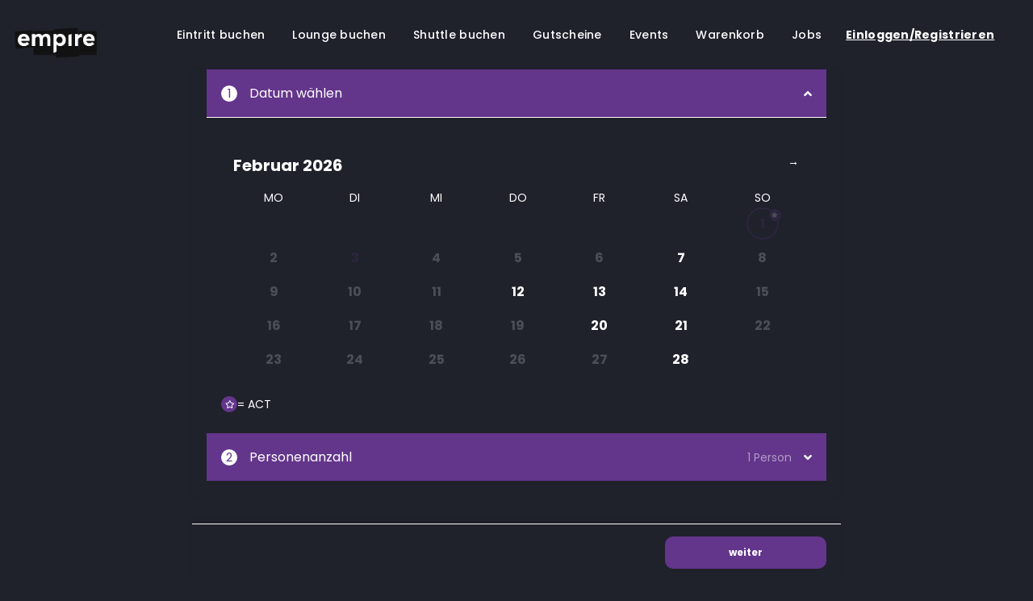

--- FILE ---
content_type: text/html; charset=UTF-8
request_url: https://www.empire.co.at/produkt/eintritt-mit-act-10e-2/
body_size: 22173
content:


<!DOCTYPE html>
<html lang="de"  style="background-color: #1F212B">
<head>
	<meta charset="UTF-8">
	<meta http-equiv="X-UA-Compatible" content="IE=edge">
	<meta name="viewport" content="width=device-width, initial-scale=1.0, maximum-scale=1.0, user-scalable=no, viewport-fit=cover">
	<meta name="format-detection" content="telephone=no">
	<link rel="profile" href="http://gmpg.org/xfn/11">
	<meta name="apple-itunes-app" content="app-id=1578721179">
	<meta name="google-play-app" content="app-id=com.nachtleben.empiresanktmartin">
	<meta name='robots' content='index, follow, max-image-preview:large, max-snippet:-1, max-video-preview:-1' />

<!-- Google Tag Manager for WordPress by gtm4wp.com -->
<script data-cfasync="false" data-pagespeed-no-defer>
	var gtm4wp_datalayer_name = "dataLayer";
	var dataLayer = dataLayer || [];
	const gtm4wp_use_sku_instead = false;
	const gtm4wp_currency = 'EUR';
	const gtm4wp_product_per_impression = 10;
	const gtm4wp_clear_ecommerce = false;
</script>
<!-- End Google Tag Manager for WordPress by gtm4wp.com -->
	<!-- This site is optimized with the Yoast SEO plugin v25.8 - https://yoast.com/wordpress/plugins/seo/ -->
	<title>Eintritt mit Act 10€ | Empire St. Martin</title>
	<meta name="description" content="Willkommen im empire St. Martin | Oberösterreichs modernster Club auf über 1800m². Jetzt ganz bequem Tickets und Loungen online buchen!" />
	<link rel="canonical" href="https://www.empire.co.at/produkt/eintritt-mit-act-10e-2/" />
	<meta property="og:locale" content="de_DE" />
	<meta property="og:type" content="article" />
	<meta property="og:title" content="Eintritt mit Act 10€ | Empire St. Martin" />
	<meta property="og:description" content="Willkommen im empire St. Martin | Oberösterreichs modernster Club auf über 1800m². Jetzt ganz bequem Tickets und Loungen online buchen!" />
	<meta property="og:url" content="https://www.empire.co.at/produkt/eintritt-mit-act-10e-2/" />
	<meta property="og:site_name" content="Empire St. Martin" />
	<meta property="article:modified_time" content="2023-03-06T12:22:47+00:00" />
	<meta name="twitter:card" content="summary_large_image" />
	<script type="application/ld+json" class="yoast-schema-graph">{"@context":"https://schema.org","@graph":[{"@type":"WebPage","@id":"https://www.empire.co.at/produkt/eintritt-mit-act-10e-2/","url":"https://www.empire.co.at/produkt/eintritt-mit-act-10e-2/","name":"Eintritt mit Act 10€ | Empire St. Martin","isPartOf":{"@id":"https://www.empire.co.at/#website"},"datePublished":"2023-01-19T10:18:24+00:00","dateModified":"2023-03-06T12:22:47+00:00","description":"Willkommen im empire St. Martin | Oberösterreichs modernster Club auf über 1800m². Jetzt ganz bequem Tickets und Loungen online buchen!","breadcrumb":{"@id":"https://www.empire.co.at/produkt/eintritt-mit-act-10e-2/#breadcrumb"},"inLanguage":"de","potentialAction":[{"@type":"ReadAction","target":["https://www.empire.co.at/produkt/eintritt-mit-act-10e-2/"]}]},{"@type":"BreadcrumbList","@id":"https://www.empire.co.at/produkt/eintritt-mit-act-10e-2/#breadcrumb","itemListElement":[{"@type":"ListItem","position":1,"name":"Startseite","item":"https://www.empire.co.at/"},{"@type":"ListItem","position":2,"name":"Shop","item":"https://www.empire.co.at/shop/"},{"@type":"ListItem","position":3,"name":"Eintritt mit Act 10€"}]},{"@type":"WebSite","@id":"https://www.empire.co.at/#website","url":"https://www.empire.co.at/","name":"Empire St. Martin","description":"","publisher":{"@id":"https://www.empire.co.at/#organization"},"potentialAction":[{"@type":"SearchAction","target":{"@type":"EntryPoint","urlTemplate":"https://www.empire.co.at/?s={search_term_string}"},"query-input":{"@type":"PropertyValueSpecification","valueRequired":true,"valueName":"search_term_string"}}],"inLanguage":"de"},{"@type":"Organization","@id":"https://www.empire.co.at/#organization","name":"empire St. Martin","url":"https://www.empire.co.at/","logo":{"@type":"ImageObject","inLanguage":"de","@id":"https://www.empire.co.at/#/schema/logo/image/","url":"https://www.empire.co.at/wp-content/uploads/2021/10/empire.logo-01.png","contentUrl":"https://www.empire.co.at/wp-content/uploads/2021/10/empire.logo-01.png","width":1138,"height":420,"caption":"empire St. Martin"},"image":{"@id":"https://www.empire.co.at/#/schema/logo/image/"}}]}</script>
	<!-- / Yoast SEO plugin. -->


<script type='application/javascript'>console.log('PixelYourSite Free version 9.4.7.1');</script>
<link rel='dns-prefetch' href='//www.empire.co.at' />
<link rel='dns-prefetch' href='//unpkg.com' />
<link rel='dns-prefetch' href='//use.fontawesome.com' />
<link rel="alternate" title="oEmbed (JSON)" type="application/json+oembed" href="https://www.empire.co.at/wp-json/oembed/1.0/embed?url=https%3A%2F%2Fwww.empire.co.at%2Fprodukt%2Feintritt-mit-act-10e-2%2F" />
<link rel="alternate" title="oEmbed (XML)" type="text/xml+oembed" href="https://www.empire.co.at/wp-json/oembed/1.0/embed?url=https%3A%2F%2Fwww.empire.co.at%2Fprodukt%2Feintritt-mit-act-10e-2%2F&#038;format=xml" />
<style id='wp-img-auto-sizes-contain-inline-css' type='text/css'>
img:is([sizes=auto i],[sizes^="auto," i]){contain-intrinsic-size:3000px 1500px}
/*# sourceURL=wp-img-auto-sizes-contain-inline-css */
</style>
<style id='wp-emoji-styles-inline-css' type='text/css'>

	img.wp-smiley, img.emoji {
		display: inline !important;
		border: none !important;
		box-shadow: none !important;
		height: 1em !important;
		width: 1em !important;
		margin: 0 0.07em !important;
		vertical-align: -0.1em !important;
		background: none !important;
		padding: 0 !important;
	}
/*# sourceURL=wp-emoji-styles-inline-css */
</style>
<style id='wp-block-library-inline-css' type='text/css'>
:root{--wp-block-synced-color:#7a00df;--wp-block-synced-color--rgb:122,0,223;--wp-bound-block-color:var(--wp-block-synced-color);--wp-editor-canvas-background:#ddd;--wp-admin-theme-color:#007cba;--wp-admin-theme-color--rgb:0,124,186;--wp-admin-theme-color-darker-10:#006ba1;--wp-admin-theme-color-darker-10--rgb:0,107,160.5;--wp-admin-theme-color-darker-20:#005a87;--wp-admin-theme-color-darker-20--rgb:0,90,135;--wp-admin-border-width-focus:2px}@media (min-resolution:192dpi){:root{--wp-admin-border-width-focus:1.5px}}.wp-element-button{cursor:pointer}:root .has-very-light-gray-background-color{background-color:#eee}:root .has-very-dark-gray-background-color{background-color:#313131}:root .has-very-light-gray-color{color:#eee}:root .has-very-dark-gray-color{color:#313131}:root .has-vivid-green-cyan-to-vivid-cyan-blue-gradient-background{background:linear-gradient(135deg,#00d084,#0693e3)}:root .has-purple-crush-gradient-background{background:linear-gradient(135deg,#34e2e4,#4721fb 50%,#ab1dfe)}:root .has-hazy-dawn-gradient-background{background:linear-gradient(135deg,#faaca8,#dad0ec)}:root .has-subdued-olive-gradient-background{background:linear-gradient(135deg,#fafae1,#67a671)}:root .has-atomic-cream-gradient-background{background:linear-gradient(135deg,#fdd79a,#004a59)}:root .has-nightshade-gradient-background{background:linear-gradient(135deg,#330968,#31cdcf)}:root .has-midnight-gradient-background{background:linear-gradient(135deg,#020381,#2874fc)}:root{--wp--preset--font-size--normal:16px;--wp--preset--font-size--huge:42px}.has-regular-font-size{font-size:1em}.has-larger-font-size{font-size:2.625em}.has-normal-font-size{font-size:var(--wp--preset--font-size--normal)}.has-huge-font-size{font-size:var(--wp--preset--font-size--huge)}.has-text-align-center{text-align:center}.has-text-align-left{text-align:left}.has-text-align-right{text-align:right}.has-fit-text{white-space:nowrap!important}#end-resizable-editor-section{display:none}.aligncenter{clear:both}.items-justified-left{justify-content:flex-start}.items-justified-center{justify-content:center}.items-justified-right{justify-content:flex-end}.items-justified-space-between{justify-content:space-between}.screen-reader-text{border:0;clip-path:inset(50%);height:1px;margin:-1px;overflow:hidden;padding:0;position:absolute;width:1px;word-wrap:normal!important}.screen-reader-text:focus{background-color:#ddd;clip-path:none;color:#444;display:block;font-size:1em;height:auto;left:5px;line-height:normal;padding:15px 23px 14px;text-decoration:none;top:5px;width:auto;z-index:100000}html :where(.has-border-color){border-style:solid}html :where([style*=border-top-color]){border-top-style:solid}html :where([style*=border-right-color]){border-right-style:solid}html :where([style*=border-bottom-color]){border-bottom-style:solid}html :where([style*=border-left-color]){border-left-style:solid}html :where([style*=border-width]){border-style:solid}html :where([style*=border-top-width]){border-top-style:solid}html :where([style*=border-right-width]){border-right-style:solid}html :where([style*=border-bottom-width]){border-bottom-style:solid}html :where([style*=border-left-width]){border-left-style:solid}html :where(img[class*=wp-image-]){height:auto;max-width:100%}:where(figure){margin:0 0 1em}html :where(.is-position-sticky){--wp-admin--admin-bar--position-offset:var(--wp-admin--admin-bar--height,0px)}@media screen and (max-width:600px){html :where(.is-position-sticky){--wp-admin--admin-bar--position-offset:0px}}

/*# sourceURL=wp-block-library-inline-css */
</style><link data-minify="1" rel='stylesheet' id='wc-blocks-style-css' href='https://www.empire.co.at/wp-content/cache/min/1/wp-content/plugins/woocommerce/assets/client/blocks/wc-blocks.css?ver=1770046830' type='text/css' media='all' />
<style id='global-styles-inline-css' type='text/css'>
:root{--wp--preset--aspect-ratio--square: 1;--wp--preset--aspect-ratio--4-3: 4/3;--wp--preset--aspect-ratio--3-4: 3/4;--wp--preset--aspect-ratio--3-2: 3/2;--wp--preset--aspect-ratio--2-3: 2/3;--wp--preset--aspect-ratio--16-9: 16/9;--wp--preset--aspect-ratio--9-16: 9/16;--wp--preset--color--black: #000000;--wp--preset--color--cyan-bluish-gray: #abb8c3;--wp--preset--color--white: #ffffff;--wp--preset--color--pale-pink: #f78da7;--wp--preset--color--vivid-red: #cf2e2e;--wp--preset--color--luminous-vivid-orange: #ff6900;--wp--preset--color--luminous-vivid-amber: #fcb900;--wp--preset--color--light-green-cyan: #7bdcb5;--wp--preset--color--vivid-green-cyan: #00d084;--wp--preset--color--pale-cyan-blue: #8ed1fc;--wp--preset--color--vivid-cyan-blue: #0693e3;--wp--preset--color--vivid-purple: #9b51e0;--wp--preset--color--strong-blue: #709BC3;--wp--preset--color--button-gray: #C5C5C5;--wp--preset--gradient--vivid-cyan-blue-to-vivid-purple: linear-gradient(135deg,rgb(6,147,227) 0%,rgb(155,81,224) 100%);--wp--preset--gradient--light-green-cyan-to-vivid-green-cyan: linear-gradient(135deg,rgb(122,220,180) 0%,rgb(0,208,130) 100%);--wp--preset--gradient--luminous-vivid-amber-to-luminous-vivid-orange: linear-gradient(135deg,rgb(252,185,0) 0%,rgb(255,105,0) 100%);--wp--preset--gradient--luminous-vivid-orange-to-vivid-red: linear-gradient(135deg,rgb(255,105,0) 0%,rgb(207,46,46) 100%);--wp--preset--gradient--very-light-gray-to-cyan-bluish-gray: linear-gradient(135deg,rgb(238,238,238) 0%,rgb(169,184,195) 100%);--wp--preset--gradient--cool-to-warm-spectrum: linear-gradient(135deg,rgb(74,234,220) 0%,rgb(151,120,209) 20%,rgb(207,42,186) 40%,rgb(238,44,130) 60%,rgb(251,105,98) 80%,rgb(254,248,76) 100%);--wp--preset--gradient--blush-light-purple: linear-gradient(135deg,rgb(255,206,236) 0%,rgb(152,150,240) 100%);--wp--preset--gradient--blush-bordeaux: linear-gradient(135deg,rgb(254,205,165) 0%,rgb(254,45,45) 50%,rgb(107,0,62) 100%);--wp--preset--gradient--luminous-dusk: linear-gradient(135deg,rgb(255,203,112) 0%,rgb(199,81,192) 50%,rgb(65,88,208) 100%);--wp--preset--gradient--pale-ocean: linear-gradient(135deg,rgb(255,245,203) 0%,rgb(182,227,212) 50%,rgb(51,167,181) 100%);--wp--preset--gradient--electric-grass: linear-gradient(135deg,rgb(202,248,128) 0%,rgb(113,206,126) 100%);--wp--preset--gradient--midnight: linear-gradient(135deg,rgb(2,3,129) 0%,rgb(40,116,252) 100%);--wp--preset--font-size--small: 13px;--wp--preset--font-size--medium: 20px;--wp--preset--font-size--large: 36px;--wp--preset--font-size--x-large: 42px;--wp--preset--font-family--inter: "Inter", sans-serif;--wp--preset--font-family--cardo: Cardo;--wp--preset--spacing--20: 0.44rem;--wp--preset--spacing--30: 0.67rem;--wp--preset--spacing--40: 1rem;--wp--preset--spacing--50: 1.5rem;--wp--preset--spacing--60: 2.25rem;--wp--preset--spacing--70: 3.38rem;--wp--preset--spacing--80: 5.06rem;--wp--preset--shadow--natural: 6px 6px 9px rgba(0, 0, 0, 0.2);--wp--preset--shadow--deep: 12px 12px 50px rgba(0, 0, 0, 0.4);--wp--preset--shadow--sharp: 6px 6px 0px rgba(0, 0, 0, 0.2);--wp--preset--shadow--outlined: 6px 6px 0px -3px rgb(255, 255, 255), 6px 6px rgb(0, 0, 0);--wp--preset--shadow--crisp: 6px 6px 0px rgb(0, 0, 0);}:where(.is-layout-flex){gap: 0.5em;}:where(.is-layout-grid){gap: 0.5em;}body .is-layout-flex{display: flex;}.is-layout-flex{flex-wrap: wrap;align-items: center;}.is-layout-flex > :is(*, div){margin: 0;}body .is-layout-grid{display: grid;}.is-layout-grid > :is(*, div){margin: 0;}:where(.wp-block-columns.is-layout-flex){gap: 2em;}:where(.wp-block-columns.is-layout-grid){gap: 2em;}:where(.wp-block-post-template.is-layout-flex){gap: 1.25em;}:where(.wp-block-post-template.is-layout-grid){gap: 1.25em;}.has-black-color{color: var(--wp--preset--color--black) !important;}.has-cyan-bluish-gray-color{color: var(--wp--preset--color--cyan-bluish-gray) !important;}.has-white-color{color: var(--wp--preset--color--white) !important;}.has-pale-pink-color{color: var(--wp--preset--color--pale-pink) !important;}.has-vivid-red-color{color: var(--wp--preset--color--vivid-red) !important;}.has-luminous-vivid-orange-color{color: var(--wp--preset--color--luminous-vivid-orange) !important;}.has-luminous-vivid-amber-color{color: var(--wp--preset--color--luminous-vivid-amber) !important;}.has-light-green-cyan-color{color: var(--wp--preset--color--light-green-cyan) !important;}.has-vivid-green-cyan-color{color: var(--wp--preset--color--vivid-green-cyan) !important;}.has-pale-cyan-blue-color{color: var(--wp--preset--color--pale-cyan-blue) !important;}.has-vivid-cyan-blue-color{color: var(--wp--preset--color--vivid-cyan-blue) !important;}.has-vivid-purple-color{color: var(--wp--preset--color--vivid-purple) !important;}.has-black-background-color{background-color: var(--wp--preset--color--black) !important;}.has-cyan-bluish-gray-background-color{background-color: var(--wp--preset--color--cyan-bluish-gray) !important;}.has-white-background-color{background-color: var(--wp--preset--color--white) !important;}.has-pale-pink-background-color{background-color: var(--wp--preset--color--pale-pink) !important;}.has-vivid-red-background-color{background-color: var(--wp--preset--color--vivid-red) !important;}.has-luminous-vivid-orange-background-color{background-color: var(--wp--preset--color--luminous-vivid-orange) !important;}.has-luminous-vivid-amber-background-color{background-color: var(--wp--preset--color--luminous-vivid-amber) !important;}.has-light-green-cyan-background-color{background-color: var(--wp--preset--color--light-green-cyan) !important;}.has-vivid-green-cyan-background-color{background-color: var(--wp--preset--color--vivid-green-cyan) !important;}.has-pale-cyan-blue-background-color{background-color: var(--wp--preset--color--pale-cyan-blue) !important;}.has-vivid-cyan-blue-background-color{background-color: var(--wp--preset--color--vivid-cyan-blue) !important;}.has-vivid-purple-background-color{background-color: var(--wp--preset--color--vivid-purple) !important;}.has-black-border-color{border-color: var(--wp--preset--color--black) !important;}.has-cyan-bluish-gray-border-color{border-color: var(--wp--preset--color--cyan-bluish-gray) !important;}.has-white-border-color{border-color: var(--wp--preset--color--white) !important;}.has-pale-pink-border-color{border-color: var(--wp--preset--color--pale-pink) !important;}.has-vivid-red-border-color{border-color: var(--wp--preset--color--vivid-red) !important;}.has-luminous-vivid-orange-border-color{border-color: var(--wp--preset--color--luminous-vivid-orange) !important;}.has-luminous-vivid-amber-border-color{border-color: var(--wp--preset--color--luminous-vivid-amber) !important;}.has-light-green-cyan-border-color{border-color: var(--wp--preset--color--light-green-cyan) !important;}.has-vivid-green-cyan-border-color{border-color: var(--wp--preset--color--vivid-green-cyan) !important;}.has-pale-cyan-blue-border-color{border-color: var(--wp--preset--color--pale-cyan-blue) !important;}.has-vivid-cyan-blue-border-color{border-color: var(--wp--preset--color--vivid-cyan-blue) !important;}.has-vivid-purple-border-color{border-color: var(--wp--preset--color--vivid-purple) !important;}.has-vivid-cyan-blue-to-vivid-purple-gradient-background{background: var(--wp--preset--gradient--vivid-cyan-blue-to-vivid-purple) !important;}.has-light-green-cyan-to-vivid-green-cyan-gradient-background{background: var(--wp--preset--gradient--light-green-cyan-to-vivid-green-cyan) !important;}.has-luminous-vivid-amber-to-luminous-vivid-orange-gradient-background{background: var(--wp--preset--gradient--luminous-vivid-amber-to-luminous-vivid-orange) !important;}.has-luminous-vivid-orange-to-vivid-red-gradient-background{background: var(--wp--preset--gradient--luminous-vivid-orange-to-vivid-red) !important;}.has-very-light-gray-to-cyan-bluish-gray-gradient-background{background: var(--wp--preset--gradient--very-light-gray-to-cyan-bluish-gray) !important;}.has-cool-to-warm-spectrum-gradient-background{background: var(--wp--preset--gradient--cool-to-warm-spectrum) !important;}.has-blush-light-purple-gradient-background{background: var(--wp--preset--gradient--blush-light-purple) !important;}.has-blush-bordeaux-gradient-background{background: var(--wp--preset--gradient--blush-bordeaux) !important;}.has-luminous-dusk-gradient-background{background: var(--wp--preset--gradient--luminous-dusk) !important;}.has-pale-ocean-gradient-background{background: var(--wp--preset--gradient--pale-ocean) !important;}.has-electric-grass-gradient-background{background: var(--wp--preset--gradient--electric-grass) !important;}.has-midnight-gradient-background{background: var(--wp--preset--gradient--midnight) !important;}.has-small-font-size{font-size: var(--wp--preset--font-size--small) !important;}.has-medium-font-size{font-size: var(--wp--preset--font-size--medium) !important;}.has-large-font-size{font-size: var(--wp--preset--font-size--large) !important;}.has-x-large-font-size{font-size: var(--wp--preset--font-size--x-large) !important;}
/*# sourceURL=global-styles-inline-css */
</style>

<style id='classic-theme-styles-inline-css' type='text/css'>
/*! This file is auto-generated */
.wp-block-button__link{color:#fff;background-color:#32373c;border-radius:9999px;box-shadow:none;text-decoration:none;padding:calc(.667em + 2px) calc(1.333em + 2px);font-size:1.125em}.wp-block-file__button{background:#32373c;color:#fff;text-decoration:none}
/*# sourceURL=/wp-includes/css/classic-themes.min.css */
</style>
<link data-minify="1" rel='stylesheet' id='spcfw_styles-css' href='https://www.empire.co.at/wp-content/cache/min/1/wp-content/plugins/simple-pdf-coupon-for-woocommerce/css/lemontec_coupon_styles.css?ver=1770046830' type='text/css' media='all' />
<link data-minify="1" rel='stylesheet' id='woocommerce-layout-css' href='https://www.empire.co.at/wp-content/cache/min/1/wp-content/plugins/woocommerce/assets/css/woocommerce-layout.css?ver=1770046830' type='text/css' media='all' />
<link data-minify="1" rel='stylesheet' id='woocommerce-smallscreen-css' href='https://www.empire.co.at/wp-content/cache/min/1/wp-content/plugins/woocommerce/assets/css/woocommerce-smallscreen.css?ver=1770046830' type='text/css' media='only screen and (max-width: 768px)' />
<link data-minify="1" rel='stylesheet' id='woocommerce-general-css' href='https://www.empire.co.at/wp-content/cache/min/1/wp-content/plugins/woocommerce/assets/css/woocommerce.css?ver=1770046830' type='text/css' media='all' />
<style id='woocommerce-inline-inline-css' type='text/css'>
.woocommerce form .form-row .required { visibility: visible; }
/*# sourceURL=woocommerce-inline-inline-css */
</style>
<link rel='stylesheet' id='affwp-forms-css' href='https://www.empire.co.at/wp-content/plugins/affiliate-wp/assets/css/forms.min.css?ver=2.7.5' type='text/css' media='all' />
<link data-minify="1" rel='stylesheet' id='fontawesome-css' href='https://www.empire.co.at/wp-content/cache/min/1/releases/v5.2.0/css/all.css?ver=1770046830' type='text/css' media='all' />
<link data-minify="1" rel='stylesheet' id='theme-slick-css' href='https://www.empire.co.at/wp-content/cache/min/1/wp-content/themes/nachtleben/css/slick.css?ver=1770046830' type='text/css' media='all' />
<link data-minify="1" rel='stylesheet' id='theme-style-css' href='https://www.empire.co.at/wp-content/cache/min/1/wp-content/themes/nachtleben/style.css?ver=1770046830' type='text/css' media='all' />
<link data-minify="1" rel='stylesheet' id='lightbox-css-css' href='https://www.empire.co.at/wp-content/cache/min/1/wp-content/themes/nachtleben/css/lightbox.css?ver=1770046830' type='text/css' media='all' />
<link data-minify="1" rel='stylesheet' id='lemon-custom-style-css' href='https://www.empire.co.at/wp-content/cache/min/1/wp-content/themes/nachtleben/css/styles.css?ver=1770046830' type='text/css' media='all' />
<link data-minify="1" rel='stylesheet' id='lemon-print-style-css' href='https://www.empire.co.at/wp-content/cache/min/1/wp-content/themes/nachtleben/css/print.css?ver=1770046830' type='text/css' media='all' />
<link data-minify="1" rel='stylesheet' id='dashicons-css' href='https://www.empire.co.at/wp-content/cache/min/1/wp-includes/css/dashicons.min.css?ver=1770046830' type='text/css' media='all' />
<link data-minify="1" rel='stylesheet' id='stripe_styles-css' href='https://www.empire.co.at/wp-content/cache/min/1/wp-content/plugins/woocommerce-gateway-stripe/assets/css/stripe-styles.css?ver=1770046864' type='text/css' media='all' />
<link data-minify="1" rel='stylesheet' id='sib-front-css-css' href='https://www.empire.co.at/wp-content/cache/min/1/wp-content/plugins/mailin/css/mailin-front.css?ver=1770046830' type='text/css' media='all' />
<script type="text/javascript" src="https://www.empire.co.at/wp-includes/js/jquery/jquery.min.js?ver=3.7.1" id="jquery-core-js"></script>
<script type="text/javascript" src="https://www.empire.co.at/wp-includes/js/jquery/jquery-migrate.min.js?ver=3.4.1" id="jquery-migrate-js"></script>
<script type="text/javascript" src="https://www.empire.co.at/wp-content/plugins/woocommerce/assets/js/jquery-blockui/jquery.blockUI.min.js?ver=2.7.0-wc.9.4.4" id="jquery-blockui-js" defer="defer" data-wp-strategy="defer"></script>
<script type="text/javascript" id="wc-add-to-cart-js-extra">
/* <![CDATA[ */
var wc_add_to_cart_params = {"ajax_url":"/wp-admin/admin-ajax.php","wc_ajax_url":"/?wc-ajax=%%endpoint%%","i18n_view_cart":"Warenkorb anzeigen","cart_url":null,"is_cart":"","cart_redirect_after_add":"no"};
//# sourceURL=wc-add-to-cart-js-extra
/* ]]> */
</script>
<script type="text/javascript" src="https://www.empire.co.at/wp-content/plugins/woocommerce/assets/js/frontend/add-to-cart.min.js?ver=9.4.4" id="wc-add-to-cart-js" defer="defer" data-wp-strategy="defer"></script>
<script type="text/javascript" id="wc-single-product-js-extra">
/* <![CDATA[ */
var wc_single_product_params = {"i18n_required_rating_text":"Bitte w\u00e4hle eine Bewertung","review_rating_required":"yes","flexslider":{"rtl":false,"animation":"slide","smoothHeight":true,"directionNav":false,"controlNav":"thumbnails","slideshow":false,"animationSpeed":500,"animationLoop":false,"allowOneSlide":false},"zoom_enabled":"","zoom_options":[],"photoswipe_enabled":"","photoswipe_options":{"shareEl":false,"closeOnScroll":false,"history":false,"hideAnimationDuration":0,"showAnimationDuration":0},"flexslider_enabled":""};
//# sourceURL=wc-single-product-js-extra
/* ]]> */
</script>
<script type="text/javascript" src="https://www.empire.co.at/wp-content/plugins/woocommerce/assets/js/frontend/single-product.min.js?ver=9.4.4" id="wc-single-product-js" defer="defer" data-wp-strategy="defer"></script>
<script type="text/javascript" src="https://www.empire.co.at/wp-content/plugins/woocommerce/assets/js/js-cookie/js.cookie.min.js?ver=2.1.4-wc.9.4.4" id="js-cookie-js" defer="defer" data-wp-strategy="defer"></script>
<script type="text/javascript" id="woocommerce-js-extra">
/* <![CDATA[ */
var woocommerce_params = {"ajax_url":"/wp-admin/admin-ajax.php","wc_ajax_url":"/?wc-ajax=%%endpoint%%"};
//# sourceURL=woocommerce-js-extra
/* ]]> */
</script>
<script type="text/javascript" src="https://www.empire.co.at/wp-content/plugins/woocommerce/assets/js/frontend/woocommerce.min.js?ver=9.4.4" id="woocommerce-js" defer="defer" data-wp-strategy="defer"></script>
<script type="text/javascript" id="jquery-cookie-js-extra">
/* <![CDATA[ */
var affwp_scripts = {"ajaxurl":"https://www.empire.co.at/wp-admin/admin-ajax.php"};
//# sourceURL=jquery-cookie-js-extra
/* ]]> */
</script>
<script type="text/javascript" src="https://www.empire.co.at/wp-content/plugins/woocommerce/assets/js/jquery-cookie/jquery.cookie.min.js?ver=1.4.1-wc.9.4.4" id="jquery-cookie-js" data-wp-strategy="defer"></script>
<script type="text/javascript" id="affwp-tracking-js-extra">
/* <![CDATA[ */
var affwp_debug_vars = {"integrations":{"woocommerce":"WooCommerce"},"version":"2.7.5","currency":"EUR","ref_cookie":"affwp_ref","visit_cookie":"affwp_ref_visit_id","campaign_cookie":"affwp_campaign"};
//# sourceURL=affwp-tracking-js-extra
/* ]]> */
</script>
<script type="text/javascript" src="https://www.empire.co.at/wp-content/plugins/affiliate-wp/assets/js/tracking.min.js?ver=2.7.5" id="affwp-tracking-js"></script>
<script type="text/javascript" id="woocommerce-tokenization-form-js-extra">
/* <![CDATA[ */
var wc_tokenization_form_params = {"is_registration_required":"","is_logged_in":""};
//# sourceURL=woocommerce-tokenization-form-js-extra
/* ]]> */
</script>
<script type="text/javascript" src="https://www.empire.co.at/wp-content/plugins/woocommerce/assets/js/frontend/tokenization-form.min.js?ver=9.4.4" id="woocommerce-tokenization-form-js"></script>
<script type="text/javascript" src="https://www.empire.co.at/wp-content/plugins/pixelyoursite/dist/scripts/jquery.bind-first-0.2.3.min.js?ver=6.9" id="jquery-bind-first-js"></script>
<script type="text/javascript" src="https://www.empire.co.at/wp-content/plugins/pixelyoursite/dist/scripts/js.cookie-2.1.3.min.js?ver=2.1.3" id="js-cookie-pys-js"></script>
<script type="text/javascript" id="pys-js-extra">
/* <![CDATA[ */
var pysOptions = {"staticEvents":{"facebook":{"woo_view_content":[{"delay":0,"type":"static","name":"ViewContent","pixelIds":["1816199285338278"],"eventID":"5415c40a-72f3-4272-b79c-b2b19c3903d0","params":{"content_ids":["127998"],"content_type":"product","content_name":"Eintritt mit Act 10\u20ac","category_name":"Eintritt","value":10,"currency":"EUR","contents":[{"id":"127998","quantity":1}],"product_price":10,"page_title":"Eintritt mit Act 10\u20ac","post_type":"product","post_id":127998,"plugin":"PixelYourSite","user_role":"guest","event_url":"www.empire.co.at/produkt/eintritt-mit-act-10e-2/"},"e_id":"woo_view_content","ids":[],"hasTimeWindow":false,"timeWindow":0,"woo_order":"","edd_order":""}],"init_event":[{"delay":0,"type":"static","name":"PageView","pixelIds":["1816199285338278"],"eventID":"17c195f9-9810-48ca-aa74-cae97e939cd4","params":{"page_title":"Eintritt mit Act 10\u20ac","post_type":"product","post_id":127998,"plugin":"PixelYourSite","user_role":"guest","event_url":"www.empire.co.at/produkt/eintritt-mit-act-10e-2/"},"e_id":"init_event","ids":[],"hasTimeWindow":false,"timeWindow":0,"woo_order":"","edd_order":""}]}},"dynamicEvents":[],"triggerEvents":[],"triggerEventTypes":[],"facebook":{"pixelIds":["1816199285338278"],"advancedMatching":[],"advancedMatchingEnabled":true,"removeMetadata":false,"contentParams":{"post_type":"product","post_id":127998,"content_name":"Eintritt mit Act 10\u20ac","categories":"Eintritt","tags":""},"commentEventEnabled":true,"wooVariableAsSimple":false,"downloadEnabled":true,"formEventEnabled":true,"serverApiEnabled":true,"wooCRSendFromServer":false,"send_external_id":null},"debug":"","siteUrl":"https://www.empire.co.at","ajaxUrl":"https://www.empire.co.at/wp-admin/admin-ajax.php","ajax_event":"c20e0faa26","enable_remove_download_url_param":"1","cookie_duration":"7","last_visit_duration":"60","enable_success_send_form":"","ajaxForServerEvent":"1","send_external_id":"1","external_id_expire":"180","gdpr":{"ajax_enabled":false,"all_disabled_by_api":false,"facebook_disabled_by_api":false,"analytics_disabled_by_api":false,"google_ads_disabled_by_api":false,"pinterest_disabled_by_api":false,"bing_disabled_by_api":false,"externalID_disabled_by_api":false,"facebook_prior_consent_enabled":true,"analytics_prior_consent_enabled":true,"google_ads_prior_consent_enabled":null,"pinterest_prior_consent_enabled":true,"bing_prior_consent_enabled":true,"cookiebot_integration_enabled":false,"cookiebot_facebook_consent_category":"marketing","cookiebot_analytics_consent_category":"statistics","cookiebot_tiktok_consent_category":"marketing","cookiebot_google_ads_consent_category":null,"cookiebot_pinterest_consent_category":"marketing","cookiebot_bing_consent_category":"marketing","consent_magic_integration_enabled":false,"real_cookie_banner_integration_enabled":false,"cookie_notice_integration_enabled":false,"cookie_law_info_integration_enabled":false},"cookie":{"disabled_all_cookie":false,"disabled_advanced_form_data_cookie":false,"disabled_landing_page_cookie":false,"disabled_first_visit_cookie":false,"disabled_trafficsource_cookie":false,"disabled_utmTerms_cookie":false,"disabled_utmId_cookie":false},"woo":{"enabled":true,"enabled_save_data_to_orders":true,"addToCartOnButtonEnabled":true,"addToCartOnButtonValueEnabled":true,"addToCartOnButtonValueOption":"price","singleProductId":127998,"removeFromCartSelector":"form.woocommerce-cart-form .remove","addToCartCatchMethod":"add_cart_hook","is_order_received_page":false,"containOrderId":false},"edd":{"enabled":false}};
//# sourceURL=pys-js-extra
/* ]]> */
</script>
<script data-minify="1" type="text/javascript" src="https://www.empire.co.at/wp-content/cache/min/1/wp-content/plugins/pixelyoursite/dist/scripts/public.js?ver=1770046830" id="pys-js"></script>
<script type="text/javascript" id="sib-front-js-js-extra">
/* <![CDATA[ */
var sibErrMsg = {"invalidMail":"Please fill out valid email address","requiredField":"Please fill out required fields","invalidDateFormat":"Please fill out valid date format","invalidSMSFormat":"Please fill out valid phone number"};
var ajax_sib_front_object = {"ajax_url":"https://www.empire.co.at/wp-admin/admin-ajax.php","ajax_nonce":"6ee4f2d876","flag_url":"https://www.empire.co.at/wp-content/plugins/mailin/img/flags/"};
//# sourceURL=sib-front-js-js-extra
/* ]]> */
</script>
<script data-minify="1" type="text/javascript" src="https://www.empire.co.at/wp-content/cache/min/1/wp-content/plugins/mailin/js/mailin-front.js?ver=1770046830" id="sib-front-js-js"></script>
<link rel="https://api.w.org/" href="https://www.empire.co.at/wp-json/" /><link rel="alternate" title="JSON" type="application/json" href="https://www.empire.co.at/wp-json/wp/v2/product/127998" /><link rel="EditURI" type="application/rsd+xml" title="RSD" href="https://www.empire.co.at/xmlrpc.php?rsd" />
<meta name="generator" content="WordPress 6.9" />
<meta name="generator" content="WooCommerce 9.4.4" />
<link rel='shortlink' href='https://www.empire.co.at/?p=127998' />

 <!-- OneAll.com / Social Login for WordPress / v5.10.0 -->
<script data-cfasync="false" type="text/javascript">
 (function() {
  var oa = document.createElement('script'); oa.type = 'text/javascript';
  oa.async = true; oa.src = 'https://empirecoat.api.oneall.com/socialize/library.js';
  var s = document.getElementsByTagName('script')[0]; s.parentNode.insertBefore(oa, s);
 })();
</script>
<style>.oneall_social_login + p.comment-notes{margin-top: 10px !important;}#login #loginform .oneall_social_login{background-color: rgba(0, 0, 0, 0.04);padding: 10px 10px 0 10px;margin-bottom: 10px;border: 1px solid rgba(0, 0, 0, 0.06);border-radius: 4px;}</style>		<script type="text/javascript">
		var AFFWP = AFFWP || {};
		AFFWP.referral_var = 'ref';
		AFFWP.expiration = 1;
		AFFWP.debug = 0;


		AFFWP.referral_credit_last = 0;
		</script>

<!-- Google Tag Manager for WordPress by gtm4wp.com -->
<!-- GTM Container placement set to footer -->
<script data-cfasync="false" data-pagespeed-no-defer type="text/javascript">
	var dataLayer_content = {"pagePostType":"product","pagePostType2":"single-product","pagePostAuthor":"office_9rstrrzk","productRatingCounts":[],"productAverageRating":0,"productReviewCount":0,"productType":"eintritt","productIsVariable":0};
	dataLayer.push( dataLayer_content );
</script>
<script data-cfasync="false">
(function(w,d,s,l,i){w[l]=w[l]||[];w[l].push({'gtm.start':
new Date().getTime(),event:'gtm.js'});var f=d.getElementsByTagName(s)[0],
j=d.createElement(s),dl=l!='dataLayer'?'&l='+l:'';j.async=true;j.src=
'//www.googletagmanager.com/gtm.js?id='+i+dl;f.parentNode.insertBefore(j,f);
})(window,document,'script','dataLayer','GTM-TD4GHGW');
</script>
<!-- End Google Tag Manager for WordPress by gtm4wp.com --><script type="text/javascript">
           var ajaxurl = "https://www.empire.co.at/wp-admin/admin-ajax.php";
         </script><script type="text/javascript">
           var ajaxurl = "https://www.empire.co.at/wp-admin/admin-ajax.php";
         </script><script type="text/javascript">
           var ajaxurl = "https://www.empire.co.at/wp-admin/admin-ajax.php";
         </script>	<noscript><style>.woocommerce-product-gallery{ opacity: 1 !important; }</style></noscript>
	<style class='wp-fonts-local' type='text/css'>
@font-face{font-family:Inter;font-style:normal;font-weight:300 900;font-display:fallback;src:url('https://www.empire.co.at/wp-content/plugins/woocommerce/assets/fonts/Inter-VariableFont_slnt,wght.woff2') format('woff2');font-stretch:normal;}
@font-face{font-family:Cardo;font-style:normal;font-weight:400;font-display:fallback;src:url('https://www.empire.co.at/wp-content/plugins/woocommerce/assets/fonts/cardo_normal_400.woff2') format('woff2');}
</style>
<link rel="icon" href="https://www.empire.co.at/wp-content/uploads/2023/02/cropped-cropped-favicon-32x32.png" sizes="32x32" />
<link rel="icon" href="https://www.empire.co.at/wp-content/uploads/2023/02/cropped-cropped-favicon-192x192.png" sizes="192x192" />
<link rel="apple-touch-icon" href="https://www.empire.co.at/wp-content/uploads/2023/02/cropped-cropped-favicon-180x180.png" />
<meta name="msapplication-TileImage" content="https://www.empire.co.at/wp-content/uploads/2023/02/cropped-cropped-favicon-270x270.png" />
<!-- Hotjar Tracking Code for https://empire.co.at -->
<script>
	(function(h,o,t,j,a,r){
		h.hj=h.hj||function(){(h.hj.q=h.hj.q||[]).push(arguments)};
		h._hjSettings={hjid:2756963,hjsv:6};
		a=o.getElementsByTagName('head')[0];
		r=o.createElement('script');r.async=1;
		r.src=t+h._hjSettings.hjid+j+h._hjSettings.hjsv;
		a.appendChild(r);
	})(window,document,'https://static.hotjar.com/c/hotjar-','.js?sv=');
</script>
<script>
	!function (w, d, t) {
		w.TiktokAnalyticsObject=t;var ttq=w[t]=w[t]||[];ttq.methods=["page","track","identify","instances","debug","on","off","once","ready","alias","group","enableCookie","disableCookie"],ttq.setAndDefer=function(t,e){t[e]=function(){t.push([e].concat(Array.prototype.slice.call(arguments,0)))}};for(var i=0;i<ttq.methods.length;i++)ttq.setAndDefer(ttq,ttq.methods[i]);ttq.instance=function(t){for(var e=ttq._i[t]||[],n=0;n<ttq.methods.length;n++)ttq.setAndDefer(e,ttq.methods[n]);return e},ttq.load=function(e,n){var i="https://analytics.tiktok.com/i18n/pixel/events.js";ttq._i=ttq._i||{},ttq._i[e]=[],ttq._i[e]._u=i,ttq._t=ttq._t||{},ttq._t[e]=+new Date,ttq._o=ttq._o||{},ttq._o[e]=n||{};var o=document.createElement("script");o.type="text/javascript",o.async=!0,o.src=i+"?sdkid="+e+"&lib="+t;var a=document.getElementsByTagName("script")[0];a.parentNode.insertBefore(o,a)};
		ttq.load('CAUODEBC77U7KHVML4IG');
		ttq.page();
	}(window, document, 'ttq');
</script>
<meta name="generator" content="WP Rocket 3.20.3" data-wpr-features="wpr_minify_js wpr_image_dimensions wpr_minify_css wpr_preload_links wpr_desktop" /></head>
<body class="wp-singular product-template-default single single-product postid-127998 wp-custom-logo wp-embed-responsive wp-theme-nachtleben in-browser eintritt  theme-nachtleben woocommerce woocommerce-page woocommerce-no-js">
<div data-rocket-location-hash="5d4f76f487997509b4020fdc65199f87" class="pre-loader">
	<lottie-player src="https://www.empire.co.at/wp-content/themes/nachtleben/img/lottie/loader-dots.json"  background="transparent"  speed="1.5"  style="width: 150px; height: 150px;"  loop autoplay></lottie-player>
</div>
<div data-rocket-location-hash="1ce5873c530b1cada38eadf14105f856" id="page" class="site in-product">
	<a class="skip-link screen-reader-text" href="#primary">Springe zum Inhalt</a>
		<header data-rocket-location-hash="902f5dcb81486ab75eb070626f39f115" id="masthead" class="site-header">
					<div data-rocket-location-hash="478fffe82c92b86a529da12592945624" class="site-branding">
				<div class="burger">
	<button class="burger-menu" onclick="this.classList.toggle('opened');this.setAttribute('aria-expanded', this.classList.contains('opened'))" aria-label="Main Menu">
		<svg width="40" height="40" viewBox="0 0 100 100" >
			<path class="line line1" d="M 20,29.000046 H 80.000231 C 80.000231,29.000046 94.498839,28.817352 94.532987,66.711331 94.543142,77.980673 90.966081,81.670246 85.259173,81.668997 79.552261,81.667751 75.000211,74.999942 75.000211,74.999942 L 25.000021,25.000058" fill="#FFFFFF"></path>
			<path class="line line2" d="M 20,50 H 80" fill="#FFFFFF"></path>
			<path class="line line3" d="M 20,70.999954 H 80.000231 C 80.000231,70.999954 94.498839,71.182648 94.532987,33.288669 94.543142,22.019327 90.966081,18.329754 85.259173,18.331003 79.552261,18.332249 75.000211,25.000058 75.000211,25.000058 L 25.000021,74.999942" fill="#FFFFFF"></path>
		</svg>
	</button>
</div>
<a href="https://www.empire.co.at/" class="custom-logo-link cta-link" rel="home"><img width="1138" height="420" src="https://www.empire.co.at/wp-content/uploads/2021/10/empire.logo-01.png" class="custom-logo" alt="Empire St. Martin" decoding="async" fetchpriority="high" srcset="https://www.empire.co.at/wp-content/uploads/2021/10/empire.logo-01.png 1138w, https://www.empire.co.at/wp-content/uploads/2021/10/empire.logo-01-300x111.png 300w, https://www.empire.co.at/wp-content/uploads/2021/10/empire.logo-01-1024x378.png 1024w, https://www.empire.co.at/wp-content/uploads/2021/10/empire.logo-01-768x283.png 768w, https://www.empire.co.at/wp-content/uploads/2021/10/empire.logo-01-500x185.png 500w, https://www.empire.co.at/wp-content/uploads/2021/10/empire.logo-01-600x221.png 600w" sizes="(max-width: 1138px) 100vw, 1138px" /></a>				<div class="header-cart-mobile">
									</div>
			</div>
			<nav id="site-navigation" class="main-navigation">
				<ul>
					<li data-nav="mein-konto" class="openLogin"><a href="#" id="hover_mein-konto_menu"><span class="menu_icon" id="mein-konto_menu"><img width="23" height="22" src="https://www.empire.co.at/wp-content/themes/nachtleben/img/21-avatar-outline.svg" alt="Mein Konto"></span><span>Einloggen/Registrieren</span></a></li>
				</ul>
				<div class="menu-hauptmenue-container"><ul id="primary-menu" class="menu"><li id="menu-item-20691" class="menu-item menu-item-type-post_type menu-item-object-product menu-item-20691"  data-nav="eintritt-buchen"><a href="https://www.empire.co.at/produkt/eintritt/" id="hover_eintritt-buchen_menu"><span class="menu_icon" id="eintritt-buchen_menu"><img width="22" height="15" src="https://www.empire.co.at/wp-content/uploads/2021/09/ticket.svg"alt="Eintritt buchen"></span><span>Eintritt buchen</span></a></li>
<li id="menu-item-1484" class="menu-item menu-item-type-post_type menu-item-object-product menu-item-1484"  data-nav="lounge-buchen"><a href="https://www.empire.co.at/produkt/bacardi-lounge/" id="hover_lounge-buchen_menu"><span class="menu_icon" id="lounge-buchen_menu"><img width="22" height="20" src="https://www.empire.co.at/wp-content/uploads/2021/07/lounge.svg"alt="Lounge buchen"></span><span>Lounge buchen</span></a></li>
<li id="menu-item-1485" class="menu-item menu-item-type-post_type menu-item-object-product menu-item-1485"  data-nav="shuttle-buchen"><a href="https://www.empire.co.at/produkt/shuttle/" id="hover_shuttle-buchen_menu"><span class="menu_icon" id="shuttle-buchen_menu"><img width="25" height="21" src="https://www.empire.co.at/wp-content/uploads/2021/07/shuttle.svg"alt="Shuttle buchen"></span><span>Shuttle buchen</span></a></li>
<li id="menu-item-29801" class="menu-item menu-item-type-post_type menu-item-object-product menu-item-29801"  data-nav="gutscheine"><a href="https://www.empire.co.at/produkt/wertgutschein/" id="hover_gutscheine_menu"><span class="menu_icon" id="gutscheine_menu"><img width="22" height="20" src="https://www.empire.co.at/wp-content/uploads/2021/07/gutscheine.svg"alt="Gutscheine"></span><span>Gutscheine</span></a></li>
<li id="menu-item-20695" class="menu-item menu-item-type-post_type menu-item-object-page menu-item-20695"  data-nav="events"><a href="https://www.empire.co.at/event/" id="hover_events_menu"><span class="menu_icon" id="events_menu"><img width="20" height="20" src="https://www.empire.co.at/wp-content/uploads/2021/08/events.svg"alt="Events"></span><span>Events</span></a></li>
<li id="menu-item-20697" class="menu-item menu-item-type-post_type menu-item-object-page menu-item-20697"  data-nav="warenkorb"><a href="https://www.empire.co.at/warenkorb/" id="hover_warenkorb_menu"><span class="menu_icon" id="warenkorb_menu"><img width="576" height="512" src="https://www.empire.co.at/wp-content/uploads/2021/10/shopping-basket-solid-2.svg"alt="Warenkorb"></span><span>Warenkorb</span></a></li>
<li id="menu-item-103588" class="menu-item menu-item-type-custom menu-item-object-custom menu-item-103588"  data-nav="jobs"><a href="https://www.empire.co.at/jobs/" id="hover_jobs_menu"><span class="menu_icon" id="jobs_menu"><img width="430" height="430" src="https://www.empire.co.at/wp-content/uploads/2022/08/690-waiter-restaurant-1.svg"alt="Jobs"></span><span>Jobs</span></a></li>
</ul></div>			</nav><!-- #site-navigation -->
			<div data-rocket-location-hash="64c381dea540f9fdba0333706d33a72c" class="header-cart-desktop">
							</div>
			</header><!-- #masthead -->
		<div data-rocket-location-hash="987a2a022d6b1612839b891923a8d2da" class="login-button-wrapper " style=" background-image: url('https://www.empire.co.at/wp-content/uploads/2022/09/Tobias.Scheibenzuber-139-scaled.jpg');">
		<div data-rocket-location-hash="3e284a0bc9be615c2c33bffa1dd3a3a8" class="login-front-inner">
			<div class="acc-logo-container">
				<span class="laser"></span>
				<div class="wording-container">
					<span class="wordings one"></span>
					<span class="wordings second"></span>
				</div>
				<div class="wording-container">
					<span class="wordings third"></span>
					<span class="wordings fourth"></span>
					<span class="wordings fifth"></span>
				</div>
				<a href="https://www.empire.co.at/" class="custom-logo-link cta-link" rel="home"><img width="1138" height="420" src="https://www.empire.co.at/wp-content/uploads/2021/10/empire.logo-01.png" class="custom-logo" alt="Empire St. Martin" decoding="async" srcset="https://www.empire.co.at/wp-content/uploads/2021/10/empire.logo-01.png 1138w, https://www.empire.co.at/wp-content/uploads/2021/10/empire.logo-01-300x111.png 300w, https://www.empire.co.at/wp-content/uploads/2021/10/empire.logo-01-1024x378.png 1024w, https://www.empire.co.at/wp-content/uploads/2021/10/empire.logo-01-768x283.png 768w, https://www.empire.co.at/wp-content/uploads/2021/10/empire.logo-01-500x185.png 500w, https://www.empire.co.at/wp-content/uploads/2021/10/empire.logo-01-600x221.png 600w" sizes="(max-width: 1138px) 100vw, 1138px" /></a>			</div>

			<div class="logs-wrap">
				<div class="social-login-container">
					 <!-- OneAll.com / Social Login for WordPress / v5.10.0 -->
<div class="oneall_social_login">
 <div class="oneall_social_login_providers" id="oneall_social_login_providers_3560513"></div>
 <script data-cfasync="false" type="text/javascript">
  var _oneall = _oneall || [];
  _oneall.push(['social_login', 'set_providers', ['apple','facebook','google']]);
  _oneall.push(['social_login', 'set_callback_uri', (window.location.href + ((window.location.href.split('?')[1] ? '&amp;': '?') + "oa_social_login_source=custom"))]);
  _oneall.push(['social_login', 'set_custom_css_uri', 'https://secure.oneallcdn.com/css/api/socialize/themes/wordpress/modern.css']);
  _oneall.push(['social_login', 'do_render_ui', 'oneall_social_login_providers_3560513']);
 </script>
</div>				</div>
									<div class="login-buttons">
													<div class="cta-div">
								<a class="btn-1" href="https://www.empire.co.at/login/?login=1">Einloggen<lottie-player src="https://www.empire.co.at/wp-content/uploads/2021/08/349-loader-20-edited-1.json"  background="transparent"  speed="1" loop autoplay class="btn-loader main"></lottie-player></a>
							</div>
																			<div class="cta-div">
								<a class="btn-2" href="https://www.empire.co.at/seitenb/">Registrieren<lottie-player src="https://www.empire.co.at/wp-content/uploads/2021/08/349-loader-20-edited-2.json"  background="transparent"  speed="1" loop autoplay class="btn-loader secondary"></lottie-player></a>
							</div>
											</div>

					<div class="cta-div close-login-div">
						<a class="btn-2 close-login-wrapper" href="#">Als Gast fortfahren</a>
					</div>
							</div>
		</div>
	</div>

	<div data-rocket-location-hash="77adca5eef5b13b65e9c0d4d80fa7df0" id="primary" class="content-area"><main data-rocket-location-hash="25aa2487295731f14d9cecb8d7e699d9" id="main" class="site-main" role="main">
					
			<div class="woocommerce-notices-wrapper"></div><div id="product-127998" class="product type-product post-127998 status-publish first instock product_cat-eintritt taxable shipping-taxable purchasable product-type-eintritt">

	
	<div class="summary entry-summary">
		<p class="first-payment-date"><small></small></p>
<article class="shuttle-wrapper-content container">
    <form class="shuttle-form" method="post" enctype="multipart/form-data">      
            <h2 class="lounge-selector active" data-step="1"><span><span class="step-counting" data-stepcounting="1">1</span>Datum wählen</span><span class="sel-date sel-item"></span><i class="fa fa-angle-down"></i></h2>
            <div class="lounge-wrapper" data-loungecontent="1" >
                <div class="panel-inner">  
                    <input type="hidden" name="default_eintritt" value="127998">
<input type="hidden" name="default_eintritt_price" value="10">

<script>
    var themeOpenedDays = ["6"];
    var themeAddedDays = [{"themeAddedDay":"30\/01\/2025","themeAddedDayEintrittCheck":true,"themeAddedDayEintritt":1798},{"themeAddedDay":"18\/01\/2025","themeAddedDayEintrittCheck":true,"themeAddedDayEintritt":110274},{"themeAddedDay":"13\/02\/2025","themeAddedDayEintrittCheck":true,"themeAddedDayEintritt":1798},{"themeAddedDay":"14\/02\/2025","themeAddedDayEintrittCheck":true,"themeAddedDayEintritt":110274},{"themeAddedDay":"08\/03\/2025","themeAddedDayEintrittCheck":true,"themeAddedDayEintritt":134332},{"themeAddedDay":"25\/01\/2025","themeAddedDayEintrittCheck":true,"themeAddedDayEintritt":134332},{"themeAddedDay":"31\/01\/2025","themeAddedDayEintrittCheck":true,"themeAddedDayEintritt":1798},{"themeAddedDay":"01\/03\/2025","themeAddedDayEintrittCheck":true,"themeAddedDayEintritt":179620},{"themeAddedDay":"14\/03\/2025","themeAddedDayEintrittCheck":false,"themeAddedDayEintritt":1798},{"themeAddedDay":"28\/03\/2025","themeAddedDayEintrittCheck":true,"themeAddedDayEintritt":110276},{"themeAddedDay":"10\/04\/2025","themeAddedDayEintrittCheck":true,"themeAddedDayEintritt":1798},{"themeAddedDay":"17\/04\/2025","themeAddedDayEintrittCheck":true,"themeAddedDayEintritt":1798},{"themeAddedDay":"19\/04\/2025","themeAddedDayEintrittCheck":true,"themeAddedDayEintritt":18146},{"themeAddedDay":"23\/10\/2025","themeAddedDayEintrittCheck":true,"themeAddedDayEintritt":192111},{"themeAddedDay":"11\/04\/2025","themeAddedDayEintrittCheck":true,"themeAddedDayEintritt":191025},{"themeAddedDay":"30\/04\/2025","themeAddedDayEintrittCheck":false,"themeAddedDayEintritt":192111},{"themeAddedDay":"10\/05\/2025","themeAddedDayEintrittCheck":true,"themeAddedDayEintritt":20433},{"themeAddedDay":"26\/04\/2025","themeAddedDayEintrittCheck":true,"themeAddedDayEintritt":134332},{"themeAddedDay":"03\/07\/2025","themeAddedDayEintrittCheck":false,"themeAddedDayEintritt":20433},{"themeAddedDay":"28\/05\/2025","themeAddedDayEintrittCheck":true,"themeAddedDayEintritt":20431},{"themeAddedDay":"18\/06\/2025","themeAddedDayEintrittCheck":false,"themeAddedDayEintritt":1798},{"themeAddedDay":"03\/09\/2025","themeAddedDayEintrittCheck":true,"themeAddedDayEintritt":20431},{"themeAddedDay":"27\/09\/2025","themeAddedDayEintrittCheck":true,"themeAddedDayEintritt":157846},{"themeAddedDay":"04\/10\/2025","themeAddedDayEintrittCheck":true,"themeAddedDayEintritt":194833},{"themeAddedDay":"12\/09\/2025","themeAddedDayEintrittCheck":false,"themeAddedDayEintritt":false},{"themeAddedDay":"19\/09\/2025","themeAddedDayEintrittCheck":true,"themeAddedDayEintritt":168745},{"themeAddedDay":"10\/10\/2025","themeAddedDayEintrittCheck":true,"themeAddedDayEintritt":195040},{"themeAddedDay":"04\/10\/2025","themeAddedDayEintrittCheck":true,"themeAddedDayEintritt":134332},{"themeAddedDay":"11\/10\/2025","themeAddedDayEintrittCheck":true,"themeAddedDayEintritt":146575},{"themeAddedDay":"17\/10\/2025","themeAddedDayEintrittCheck":true,"themeAddedDayEintritt":192111},{"themeAddedDay":"18\/10\/2025","themeAddedDayEintrittCheck":true,"themeAddedDayEintritt":20431},{"themeAddedDay":"24\/10\/2025","themeAddedDayEintrittCheck":true,"themeAddedDayEintritt":18145},{"themeAddedDay":"25\/10\/2025","themeAddedDayEintrittCheck":true,"themeAddedDayEintritt":1798},{"themeAddedDay":"31\/10\/2025","themeAddedDayEintrittCheck":true,"themeAddedDayEintritt":20431},{"themeAddedDay":"10\/11\/2025","themeAddedDayEintrittCheck":true,"themeAddedDayEintritt":20431},{"themeAddedDay":"14\/11\/2025","themeAddedDayEintrittCheck":true,"themeAddedDayEintritt":110276},{"themeAddedDay":"21\/11\/2025","themeAddedDayEintrittCheck":true,"themeAddedDayEintritt":20431},{"themeAddedDay":"22\/11\/2025","themeAddedDayEintrittCheck":true,"themeAddedDayEintritt":195040},{"themeAddedDay":"29\/11\/2025","themeAddedDayEintrittCheck":true,"themeAddedDayEintritt":20431},{"themeAddedDay":"07\/12\/2025","themeAddedDayEintrittCheck":true,"themeAddedDayEintritt":178998},{"themeAddedDay":"08\/11\/2025","themeAddedDayEintrittCheck":true,"themeAddedDayEintritt":110273},{"themeAddedDay":"08\/11\/2025","themeAddedDayEintrittCheck":true,"themeAddedDayEintritt":195040},{"themeAddedDay":"06\/12\/2025","themeAddedDayEintrittCheck":true,"themeAddedDayEintritt":1798},{"themeAddedDay":"13\/12\/2025","themeAddedDayEintrittCheck":true,"themeAddedDayEintritt":134332},{"themeAddedDay":"19\/12\/2025","themeAddedDayEintrittCheck":true,"themeAddedDayEintritt":1798},{"themeAddedDay":"20\/12\/2025","themeAddedDayEintrittCheck":true,"themeAddedDayEintritt":1798},{"themeAddedDay":"25\/12\/2025","themeAddedDayEintrittCheck":true,"themeAddedDayEintritt":197547},{"themeAddedDay":"26\/12\/2025","themeAddedDayEintrittCheck":true,"themeAddedDayEintritt":20431},{"themeAddedDay":"27\/12\/2025","themeAddedDayEintrittCheck":true,"themeAddedDayEintritt":157846},{"themeAddedDay":"30\/12\/2025","themeAddedDayEintrittCheck":true,"themeAddedDayEintritt":192111},{"themeAddedDay":"10\/01\/2026","themeAddedDayEintrittCheck":true,"themeAddedDayEintritt":20431},{"themeAddedDay":"17\/01\/2026","themeAddedDayEintrittCheck":true,"themeAddedDayEintritt":20431},{"themeAddedDay":"03\/01\/2026","themeAddedDayEintrittCheck":true,"themeAddedDayEintritt":134332},{"themeAddedDay":"30\/01\/2026","themeAddedDayEintrittCheck":true,"themeAddedDayEintritt":20431},{"themeAddedDay":"29\/01\/2026","themeAddedDayEintrittCheck":true,"themeAddedDayEintritt":1798},{"themeAddedDay":"10\/11\/2025","themeAddedDayEintrittCheck":false,"themeAddedDayEintritt":1798},{"themeAddedDay":"28\/02\/2026","themeAddedDayEintrittCheck":true,"themeAddedDayEintritt":179178},{"themeAddedDay":"12\/02\/2026","themeAddedDayEintrittCheck":true,"themeAddedDayEintritt":1798},{"themeAddedDay":"13\/03\/2026","themeAddedDayEintrittCheck":true,"themeAddedDayEintritt":20433},{"themeAddedDay":"27\/03\/2026","themeAddedDayEintrittCheck":false,"themeAddedDayEintritt":20433},{"themeAddedDay":"02\/04\/2026","themeAddedDayEintrittCheck":false,"themeAddedDayEintritt":20433},{"themeAddedDay":"05\/04\/2026","themeAddedDayEintrittCheck":false,"themeAddedDayEintritt":false},{"themeAddedDay":"23\/04\/2026","themeAddedDayEintrittCheck":false,"themeAddedDayEintritt":199499},{"themeAddedDay":"30\/04\/2026","themeAddedDayEintrittCheck":false,"themeAddedDayEintritt":199499},{"themeAddedDay":"05\/01\/2026","themeAddedDayEintrittCheck":false,"themeAddedDayEintritt":199499},{"themeAddedDay":"21\/12\/2025","themeAddedDayEintrittCheck":true,"themeAddedDayEintritt":199499},{"themeAddedDay":"05\/01\/2026","themeAddedDayEintrittCheck":true,"themeAddedDayEintritt":1798},{"themeAddedDay":"17\/01\/2026","themeAddedDayEintrittCheck":true,"themeAddedDayEintritt":110274},{"themeAddedDay":"23\/01\/2026","themeAddedDayEintrittCheck":true,"themeAddedDayEintritt":110276},{"themeAddedDay":"31\/01\/2026","themeAddedDayEintrittCheck":true,"themeAddedDayEintritt":20431},{"themeAddedDay":"01\/02\/2026","themeAddedDayEintrittCheck":true,"themeAddedDayEintritt":197547},{"themeAddedDay":"09\/10\/2026","themeAddedDayEintrittCheck":true,"themeAddedDayEintritt":192111},{"themeAddedDay":"19\/12\/2025","themeAddedDayEintrittCheck":true,"themeAddedDayEintritt":18149},{"themeAddedDay":"27\/03\/2026","themeAddedDayEintrittCheck":true,"themeAddedDayEintritt":110276},{"themeAddedDay":"13\/12\/2026","themeAddedDayEintrittCheck":true,"themeAddedDayEintritt":199499},{"themeAddedDay":"24\/01\/2026","themeAddedDayEintrittCheck":true,"themeAddedDayEintritt":1798},{"themeAddedDay":"07\/02\/2026","themeAddedDayEintrittCheck":true,"themeAddedDayEintritt":1798},{"themeAddedDay":"05\/04\/2026","themeAddedDayEintrittCheck":true,"themeAddedDayEintritt":1798},{"themeAddedDay":"12\/02\/2026","themeAddedDayEintrittCheck":true,"themeAddedDayEintritt":1798},{"themeAddedDay":"07\/03\/2026","themeAddedDayEintrittCheck":true,"themeAddedDayEintritt":1798},{"themeAddedDay":"14\/02\/2026","themeAddedDayEintrittCheck":true,"themeAddedDayEintritt":195040},{"themeAddedDay":"20\/02\/2026","themeAddedDayEintrittCheck":true,"themeAddedDayEintritt":20431},{"themeAddedDay":"13\/02\/2026","themeAddedDayEintrittCheck":true,"themeAddedDayEintritt":20433},{"themeAddedDay":"21\/02\/2026","themeAddedDayEintrittCheck":true,"themeAddedDayEintritt":1798},{"themeAddedDay":"20\/03\/2026","themeAddedDayEintrittCheck":true,"themeAddedDayEintritt":195040}];   
    var themeBlockedDays = [{"themeBlockedDay":""},{"themeBlockedDay":"01\/05\/2025"},{"themeBlockedDay":"02\/05\/2025"},{"themeBlockedDay":"03\/05\/2025"},{"themeBlockedDay":"04\/05\/2025"},{"themeBlockedDay":"05\/05\/2025"},{"themeBlockedDay":"06\/05\/2025"},{"themeBlockedDay":"07\/05\/2025"},{"themeBlockedDay":"08\/05\/2025"},{"themeBlockedDay":"09\/05\/2025"},{"themeBlockedDay":"11\/05\/2025"},{"themeBlockedDay":"12\/05\/2025"},{"themeBlockedDay":"13\/05\/2025"},{"themeBlockedDay":"14\/05\/2025"},{"themeBlockedDay":"15\/05\/2025"},{"themeBlockedDay":"16\/05\/2025"},{"themeBlockedDay":"17\/05\/2025"},{"themeBlockedDay":"18\/05\/2025"},{"themeBlockedDay":"19\/05\/2025"},{"themeBlockedDay":"20\/05\/2025"},{"themeBlockedDay":"21\/05\/2025"},{"themeBlockedDay":"22\/05\/2025"},{"themeBlockedDay":"23\/05\/2025"},{"themeBlockedDay":"24\/05\/2025"},{"themeBlockedDay":"25\/05\/2025"},{"themeBlockedDay":"26\/05\/2025"},{"themeBlockedDay":"27\/05\/2025"},{"themeBlockedDay":"29\/05\/2025"},{"themeBlockedDay":"30\/05\/2025"},{"themeBlockedDay":"31\/05\/2025"},{"themeBlockedDay":"01\/06\/2025"},{"themeBlockedDay":"02\/06\/2025"},{"themeBlockedDay":"03\/06\/2025"},{"themeBlockedDay":"04\/06\/2025"},{"themeBlockedDay":"05\/06\/2025"},{"themeBlockedDay":"06\/06\/2025"},{"themeBlockedDay":"07\/06\/2025"},{"themeBlockedDay":"08\/06\/2025"},{"themeBlockedDay":"09\/06\/2025"},{"themeBlockedDay":"10\/06\/2025"},{"themeBlockedDay":"11\/06\/2025"},{"themeBlockedDay":"12\/06\/2025"},{"themeBlockedDay":"13\/06\/2025"},{"themeBlockedDay":"14\/06\/2025"},{"themeBlockedDay":"15\/06\/2025"},{"themeBlockedDay":"16\/06\/2025"},{"themeBlockedDay":"17\/06\/2025"},{"themeBlockedDay":"19\/06\/2025"},{"themeBlockedDay":"20\/06\/2025"},{"themeBlockedDay":"21\/06\/2025"},{"themeBlockedDay":"22\/06\/2025"},{"themeBlockedDay":"23\/06\/2025"},{"themeBlockedDay":"24\/06\/2025"},{"themeBlockedDay":"25\/06\/2025"},{"themeBlockedDay":"26\/06\/2025"},{"themeBlockedDay":"27\/06\/2025"},{"themeBlockedDay":"28\/06\/2025"},{"themeBlockedDay":"29\/06\/2025"},{"themeBlockedDay":"30\/06\/2025"},{"themeBlockedDay":"01\/07\/2025"},{"themeBlockedDay":"02\/07\/2025"},{"themeBlockedDay":"04\/07\/2025"},{"themeBlockedDay":"05\/07\/2025"},{"themeBlockedDay":"06\/07\/2025"},{"themeBlockedDay":"07\/07\/2025"},{"themeBlockedDay":"08\/07\/2025"},{"themeBlockedDay":"09\/07\/2025"},{"themeBlockedDay":"10\/07\/2025"},{"themeBlockedDay":"11\/07\/2025"},{"themeBlockedDay":"12\/07\/2025"},{"themeBlockedDay":"13\/07\/2025"},{"themeBlockedDay":"14\/07\/2025"},{"themeBlockedDay":"15\/07\/2025"},{"themeBlockedDay":"16\/07\/2025"},{"themeBlockedDay":"17\/07\/2025"},{"themeBlockedDay":"18\/07\/2025"},{"themeBlockedDay":"19\/07\/2025"},{"themeBlockedDay":"20\/07\/2025"},{"themeBlockedDay":"21\/07\/2025"},{"themeBlockedDay":"22\/07\/2025"},{"themeBlockedDay":"23\/07\/2025"},{"themeBlockedDay":"24\/07\/2025"},{"themeBlockedDay":"25\/07\/2025"},{"themeBlockedDay":"26\/07\/2025"},{"themeBlockedDay":"27\/07\/2025"},{"themeBlockedDay":"28\/07\/2025"},{"themeBlockedDay":"29\/07\/2025"},{"themeBlockedDay":"30\/07\/2025"},{"themeBlockedDay":"31\/07\/2025"},{"themeBlockedDay":"01\/08\/2025"},{"themeBlockedDay":"02\/08\/2025"},{"themeBlockedDay":"03\/08\/2025"},{"themeBlockedDay":"04\/08\/2025"},{"themeBlockedDay":"05\/08\/2025"},{"themeBlockedDay":"06\/08\/2025"},{"themeBlockedDay":"07\/08\/2025"},{"themeBlockedDay":"08\/08\/2025"},{"themeBlockedDay":"09\/08\/2025"},{"themeBlockedDay":"10\/08\/2025"},{"themeBlockedDay":"11\/08\/2025"},{"themeBlockedDay":"12\/08\/2025"},{"themeBlockedDay":"13\/08\/2025"},{"themeBlockedDay":"14\/08\/2025"},{"themeBlockedDay":"15\/08\/2025"},{"themeBlockedDay":"16\/08\/2025"},{"themeBlockedDay":"17\/08\/2025"},{"themeBlockedDay":"18\/08\/2025"},{"themeBlockedDay":"19\/08\/2025"},{"themeBlockedDay":"20\/08\/2025"},{"themeBlockedDay":"21\/08\/2025"},{"themeBlockedDay":"22\/08\/2025"},{"themeBlockedDay":"23\/08\/2025"},{"themeBlockedDay":"24\/08\/2025"},{"themeBlockedDay":"25\/08\/2025"},{"themeBlockedDay":"26\/08\/2025"},{"themeBlockedDay":"27\/08\/2025"},{"themeBlockedDay":"28\/08\/2025"},{"themeBlockedDay":"29\/08\/2025"},{"themeBlockedDay":"30\/08\/2025"},{"themeBlockedDay":"31\/08\/2025"},{"themeBlockedDay":"01\/09\/2025"}]; 
    var themeSpecialDays = [{"themeSpecialValid":"alle","themeSpecialDay":"28\/09\/2024","themeSpecialDayTitle":"Am gew\u00e4hlten Tag ist ein <br>SPECIAL ACT bei uns!","themeSpecialDayMinConsum":false,"themeSpecialDayAge":"","themeSpecialDayPopup_img":false,"themeSpecialDayPopup":"<p style=\"text-align: center\">An diesem Tag kommt ein Act zu uns!<\/p>\n<p style=\"text-align: center\">\n","themeSpecialEintritte":[{"specialPriceInfo":"Ticket (15\u20ac)","specialPrice":110276,"specialTicketAmount":"-1"}]},{"themeSpecialValid":"alle","themeSpecialDay":"15\/11\/2025","themeSpecialDayTitle":"Du kannst dir online zwei Tickets checken - ALL-IN Ticket &amp; STANDARD Ticket","themeSpecialDayMinConsum":false,"themeSpecialDayAge":"16","themeSpecialDayPopup_img":false,"themeSpecialDayPopup":"<p>CONTEST + FREAKY Ticket um 15,- \u20ac<\/p>\n<p>FREAKY ONLY Ticket um 10,- \u20ac<\/p>\n","themeSpecialEintritte":[{"specialPriceInfo":"CONTEST + FREAKY Ticket","specialPrice":110276,"specialTicketAmount":"-1"},{"specialPriceInfo":"FREAKY ONLY Ticket","specialPrice":20431,"specialTicketAmount":"-1"}]},{"themeSpecialValid":"alle","themeSpecialDay":"08\/11\/2025","themeSpecialDayTitle":"Du kannst dir online zwei Tickets checken - Mamma Mia Event Ticket &amp; STANDARD Ticket","themeSpecialDayMinConsum":false,"themeSpecialDayAge":"","themeSpecialDayPopup_img":false,"themeSpecialDayPopup":"<p>Mamma Mia Event um 29,90 \u20ac<\/p>\n<p>STANDARD Ticket um 7,- \u20ac<\/p>\n","themeSpecialEintritte":[{"specialPriceInfo":"Mamma Mia Event","specialPrice":195040,"specialTicketAmount":"-1"},{"specialPriceInfo":"STANDARD Ticket","specialPrice":197547,"specialTicketAmount":"-1"}]},{"themeSpecialValid":"alle","themeSpecialDay":"22\/11\/2025","themeSpecialDayTitle":"Du kannst dir online zwei Tickets checken - JAZEEK LIVE Ticket &amp; STANDARD Ticket","themeSpecialDayMinConsum":false,"themeSpecialDayAge":"","themeSpecialDayPopup_img":false,"themeSpecialDayPopup":"<p>JAZEEK LIVE Ticket um 29,90\u20ac<\/p>\n<p>STANDARD Ticket um 7,90\u20ac<\/p>\n","themeSpecialEintritte":[{"specialPriceInfo":"JAZEEK LIVE Ticket","specialPrice":164369,"specialTicketAmount":"-1"},{"specialPriceInfo":"STANDARD Ticket","specialPrice":134332,"specialTicketAmount":"-1"}]},{"themeSpecialValid":"alle","themeSpecialDay":"13\/12\/2026","themeSpecialDayTitle":"Du kannst dir online zwei Tickets checken - Konzert Ticket &amp; Kinder bis 14 Jahre Ticket","themeSpecialDayMinConsum":false,"themeSpecialDayAge":"","themeSpecialDayPopup_img":false,"themeSpecialDayPopup":"<p>Konzert Ticket Erwachsener um 44,00\u20ac<br \/>\nKinder Ticket bis 14 Jahre um 29,00\u20ac<\/p>\n","themeSpecialEintritte":[{"specialPriceInfo":"Konzert Ticket Erwachsener","specialPrice":199499,"specialTicketAmount":"-1"},{"specialPriceInfo":"Kinder Ticket bis 14 Jahre","specialPrice":199500,"specialTicketAmount":"-1"}]},{"themeSpecialValid":"e","themeSpecialDay":"19\/12\/2025","themeSpecialDayTitle":"Beerpongtunier ","themeSpecialDayMinConsum":true,"themeSpecialDayAge":"","themeSpecialDayPopup_img":false,"themeSpecialDayPopup":"<p>mit dem Ticket Beerpongtunier 15\u20ac hast du das Startgeld und den Eintritt dabei f\u00fcr die ganze Nacht<\/p>\n<p>mit dem normalen Ticket 7\u20ac hast du den Eintritt ab 21 Uhr<\/p>\n","themeSpecialEintritte":[{"specialPriceInfo":"Beerpongtunier Ticket","specialPrice":110276,"specialTicketAmount":"-1"},{"specialPriceInfo":"Standard Ticket","specialPrice":197547,"specialTicketAmount":"-1"}]},{"themeSpecialValid":"alle","themeSpecialDay":"01\/02\/2026","themeSpecialDayTitle":"Du kannst dir online zwei Tickets kaufen - KINDERTICKET oder Erwachsenenticket","themeSpecialDayMinConsum":true,"themeSpecialDayAge":"","themeSpecialDayPopup_img":false,"themeSpecialDayPopup":"<p>Ticket Erwachsener um 10,00\u20ac<br \/>\nKinder Ticket 7,00\u20ac<\/p>\n","themeSpecialEintritte":[{"specialPriceInfo":"KINDERTICKET","specialPrice":197547,"specialTicketAmount":"-1"},{"specialPriceInfo":"ERWACHSENENTICKET","specialPrice":127998,"specialTicketAmount":"-1"}]}]; 
    var themeEintrittsPreise = [{"id":1798,"preis":"7","stock":1100,"datum":"30\/01\/2025"},{"id":110274,"preis":"13","stock":1100,"datum":"18\/01\/2025"},{"id":1798,"preis":"7","stock":1100,"datum":"13\/02\/2025"},{"id":110274,"preis":"13","stock":1100,"datum":"14\/02\/2025"},{"id":134332,"preis":"7.90","stock":1100,"datum":"08\/03\/2025"},{"id":134332,"preis":"7.90","stock":1100,"datum":"25\/01\/2025"},{"id":1798,"preis":"7","stock":1100,"datum":"31\/01\/2025"},{"id":179620,"preis":"24.90","stock":"1111","datum":"01\/03\/2025"},{"id":110276,"preis":"15","stock":1100,"datum":"28\/03\/2025"},{"id":1798,"preis":"7","stock":1100,"datum":"10\/04\/2025"},{"id":1798,"preis":"7","stock":1100,"datum":"17\/04\/2025"},{"id":18146,"preis":"12","stock":1100,"datum":"19\/04\/2025"},{"id":192111,"preis":"35.00","stock":1100,"datum":"23\/10\/2025"},{"id":191025,"preis":"24.50","stock":1100,"datum":"11\/04\/2025"},{"id":20433,"preis":"12","stock":1100,"datum":"10\/05\/2025"},{"id":134332,"preis":"7.90","stock":1100,"datum":"26\/04\/2025"},{"id":20431,"preis":"10","stock":1100,"datum":"28\/05\/2025"},{"id":20431,"preis":"10","stock":1100,"datum":"03\/09\/2025"},{"id":157846,"preis":"17","stock":1100,"datum":"27\/09\/2025"},{"id":194833,"preis":"8.50","stock":1100,"datum":"04\/10\/2025"},{"id":168745,"preis":"11.90","stock":1100,"datum":"19\/09\/2025"},{"id":195040,"preis":"29.90","stock":1100,"datum":"10\/10\/2025"},{"id":134332,"preis":"7.90","stock":1100,"datum":"04\/10\/2025"},{"id":146575,"preis":"7","stock":1100,"datum":"11\/10\/2025"},{"id":192111,"preis":"35.00","stock":1100,"datum":"17\/10\/2025"},{"id":20431,"preis":"10","stock":1100,"datum":"18\/10\/2025"},{"id":18145,"preis":"13","stock":1100,"datum":"24\/10\/2025"},{"id":1798,"preis":"7","stock":1100,"datum":"25\/10\/2025"},{"id":20431,"preis":"10","stock":1100,"datum":"31\/10\/2025"},{"id":20431,"preis":"10","stock":1100,"datum":"10\/11\/2025"},{"id":110276,"preis":"15","stock":1100,"datum":"14\/11\/2025"},{"id":20431,"preis":"10","stock":1100,"datum":"21\/11\/2025"},{"id":195040,"preis":"29.90","stock":1100,"datum":"22\/11\/2025"},{"id":20431,"preis":"10","stock":1100,"datum":"29\/11\/2025"},{"id":178998,"preis":"19","stock":1100,"datum":"07\/12\/2025"},{"id":110273,"preis":"8","stock":1100,"datum":"08\/11\/2025"},{"id":195040,"preis":"29.90","stock":1100,"datum":"08\/11\/2025"},{"id":1798,"preis":"7","stock":1100,"datum":"06\/12\/2025"},{"id":134332,"preis":"7.90","stock":1100,"datum":"13\/12\/2025"},{"id":1798,"preis":"7","stock":1100,"datum":"19\/12\/2025"},{"id":1798,"preis":"7","stock":1100,"datum":"20\/12\/2025"},{"id":197547,"preis":"7","stock":1100,"datum":"25\/12\/2025"},{"id":20431,"preis":"10","stock":1100,"datum":"26\/12\/2025"},{"id":157846,"preis":"17","stock":1100,"datum":"27\/12\/2025"},{"id":192111,"preis":"35.00","stock":1100,"datum":"30\/12\/2025"},{"id":20431,"preis":"10","stock":1100,"datum":"10\/01\/2026"},{"id":20431,"preis":"10","stock":1100,"datum":"17\/01\/2026"},{"id":134332,"preis":"7.90","stock":1100,"datum":"03\/01\/2026"},{"id":20431,"preis":"10","stock":1100,"datum":"30\/01\/2026"},{"id":1798,"preis":"7","stock":1100,"datum":"29\/01\/2026"},{"id":179178,"preis":"19.90","stock":1100,"datum":"28\/02\/2026"},{"id":1798,"preis":"7","stock":1100,"datum":"12\/02\/2026"},{"id":20433,"preis":"12","stock":1100,"datum":"13\/03\/2026"},{"id":199499,"preis":"44","stock":1100,"datum":"21\/12\/2025"},{"id":1798,"preis":"7","stock":1100,"datum":"05\/01\/2026"},{"id":110274,"preis":"13","stock":1100,"datum":"17\/01\/2026"},{"id":110276,"preis":"15","stock":1100,"datum":"23\/01\/2026"},{"id":20431,"preis":"10","stock":1100,"datum":"31\/01\/2026"},{"id":197547,"preis":"7","stock":1100,"datum":"01\/02\/2026"},{"id":192111,"preis":"35.00","stock":1100,"datum":"09\/10\/2026"},{"id":18149,"preis":"15","stock":1100,"datum":"19\/12\/2025"},{"id":110276,"preis":"15","stock":1100,"datum":"27\/03\/2026"},{"id":199499,"preis":"44","stock":1100,"datum":"13\/12\/2026"},{"id":1798,"preis":"7","stock":1100,"datum":"24\/01\/2026"},{"id":1798,"preis":"7","stock":1100,"datum":"07\/02\/2026"},{"id":1798,"preis":"7","stock":1100,"datum":"05\/04\/2026"},{"id":1798,"preis":"7","stock":1100,"datum":"12\/02\/2026"},{"id":1798,"preis":"7","stock":1100,"datum":"07\/03\/2026"},{"id":195040,"preis":"29.90","stock":1100,"datum":"14\/02\/2026"},{"id":20431,"preis":"10","stock":1100,"datum":"20\/02\/2026"},{"id":20433,"preis":"12","stock":1100,"datum":"13\/02\/2026"},{"id":1798,"preis":"7","stock":1100,"datum":"21\/02\/2026"},{"id":195040,"preis":"29.90","stock":1100,"datum":"20\/03\/2026"}];   
</script>  


<input type="hidden" name="presel-date" value="">
<div id="eintritt-datepicker"></div>
<div class="special-day-star-container">
	<div class="special-day-star"></div>= ACT
</div>
<input type="hidden" id="selected-date" name="eintritt-date" value="">
<input type="hidden" name="blocked_date_from" value="01.05.2025">
<input type="hidden" name="blocked_date_to" value="02.09.2025">
<div class="lounge-alert" data-alerttype="date">Bitte wähle ein Datum aus!</div>                </div>
            </div>
         
                        <h2 class="lounge-selector " data-step="2"><span><span class="step-counting" data-stepcounting="2">2</span>Personenanzahl</span><span class="sel-person sel-item">1 Person</span><i class="fa fa-angle-down"></i></h2>
            <div class="lounge-wrapper" data-loungecontent="2"  >
                <div class="panel-inner"> 
                    <div class="loungen-person">
    <div class="person-picker flex-container"> 
        <div class="person-left">
            <span><lottie-player src="https://www.empire.co.at/wp-content/uploads/2023/10/wired-outline-278-avatar-man-plus.json"  background="transparent"  speed="1"  style="width: 50px; height: 50px;"  loop autoplay></lottie-player></span>
            <input class="person-pick-input" type="number" name="eintritt-persons" step="1" min="1" value="1" title="Menge" size="4" pattern="[0-9]*" inputmode="numeric">
            <span>Personen</span>
        </div>
        <div class="person-right">
            <input type="button" value="-" class="minus person-pick" id="lounge-minus" data-type="remove-number">   
            <input type="button" value="+" class="plus person-pick" id="lounge-plus" data-type="add-number">
        </div>
    </div>
</div>
<div class="lounge-alert" data-alerttype="person">Bitte wähle mindestens 1 Person aus!</div>                   </div>
            </div>
            <div  class="lounge-nav-wrapper eintritt-nav-wrapper" data-prev="0" data-next="2"><button type="button" class="lounge-nav hide"></button> <button type="button" class="lounge-nav lounge-next disable btn-1" data-loungebtnnext="2">weiter</button></div>            <div  class="lounge-nav-wrapper eintritt-nav-wrapper" data-prev="1" data-next="3"><button type="button" class="lounge-nav hide"></button><p class="total-shuttle-sum">Gesamtsumme: <span><span class="shuttle-sum">0,00</span>inkl. MwSt.</span></p><button type="submit" name="add-to-cart" value="127998" class="btn-1 single_add_to_cart_button button alt btn_click disable" >In den Warenkorb</button></div>        
                    <input type="hidden" name="eintritt_price" value="10">
            <input type="hidden" name="eintritt_id" value="127998">
            </form>
</article>


	</div>

	</div>


		
	</main></div>
	
    <footer data-rocket-location-hash="8a4ef50742cf3456f9db6425e16930dc">
        
                <div data-rocket-location-hash="22dc520324fbd29e6beddd27017884d3" class="footer-bottom">

            <span class="toTop"><img width="11" height="14" src="https://www.empire.co.at/wp-content/themes/nachtleben/img/icons/double-arrow-up.svg"></span>
            			<div class="copyright_wrapper">
				<p class="copyright">&copy; 2026 | EBH Gastro GmbH</p>
				<div class="menu-footer-container"><ul id="footer-nav-top" class="menu"><li id="menu-item-538" class="menu-item menu-item-type-post_type menu-item-object-page menu-item-538"><a href="https://www.empire.co.at/kontakt/">Kontakt</a></li>
<li id="menu-item-537" class="menu-item menu-item-type-post_type menu-item-object-page menu-item-537"><a href="https://www.empire.co.at/impressum/">Impressum</a></li>
<li id="menu-item-77338" class="menu-item menu-item-type-post_type menu-item-object-page menu-item-privacy-policy menu-item-77338"><a rel="privacy-policy" href="https://www.empire.co.at/datenschutzerklarung/">GDPR</a></li>
<li id="menu-item-77340" class="menu-item menu-item-type-post_type menu-item-object-page menu-item-77340"><a href="https://www.empire.co.at/agb/">AGB</a></li>
<li id="menu-item-88062" class="menu-item menu-item-type-post_type menu-item-object-page menu-item-88062"><a href="https://www.empire.co.at/widerrufsbelehrung/">Widerrufsbel.</a></li>
</ul></div>			</div>
			<div class="madeby_wrapper">
	made by  <a href="https://lemontec.at" target="_blank"><img width="703" height="150" src="https://www.empire.co.at/wp-content/themes/nachtleben/img/lemontec.png" /></a>
</div>
        </div>
    </footer>
                <div data-rocket-location-hash="c77536368bd7efc9d2af24a86ea4f3db" class="special-wrapper-container overlay-container" data-ref="13/12/2026">
                    <div data-rocket-location-hash="7f2cc1a4e407393071efd51ef22f5853" class="special-wrapper-inner overlay-inner">
                                                <h3 class="user-updated-title overlay-title">Du kannst dir online zwei Tickets checken - Konzert Ticket &amp; Kinder bis 14 Jahre Ticket</h3>
                        <div>
                            <p>Konzert Ticket Erwachsener um 44,00€<br />
Kinder Ticket bis 14 Jahre um 29,00€</p>
                        </div>
                        										<a href="#" data-eintrittprice="44" data-eintrittid="199499"  class="btn btn-1 select-btn active white-active cta">Konzert Ticket Erwachsener</a>
																				<a href="#" data-eintrittprice="29" data-eintrittid="199500"  class="btn btn-1 select-btn  white-active cta">Kinder Ticket bis 14 Jahre</a>
										                    </div>
                </div>
            
    <div data-rocket-location-hash="d76782b82b06f111c44a374e774697c6" class="funktion-ohne-app-container overlay-container">
        <div data-rocket-location-hash="772181b36cd08248b5b9dd75b3c89bc7" class="funktion-ohne-app-inner overlay-inner">
            <p class="close_wrapper"><img class="close" src="https://www.empire.co.at/wp-content/themes/nachtleben/img/icons/times-solid.svg" alt="close" title="close" width="20" height="15"></p>
            <h2 style="text-align: center;">Oh hi! Du willst eine App-Funktion nutzen?</h2>
<p style="text-align: center;"><span style="color: #959595;">Entdecke deine Vorteile in der App</span></p>
<ul>
<li><img loading="lazy" decoding="async" class="alignnone size-medium wp-image-1477" src="https://www.empire.co.at/wp-content/uploads/2021/09/check-circle-solid.svg" alt="" width="18" height="18" /> Only-App-Funktionen</li>
<li><img loading="lazy" decoding="async" class="alignnone size-medium wp-image-1477" src="https://www.empire.co.at/wp-content/uploads/2021/09/check-circle-solid.svg" alt="" width="18" height="18" />Exklusive Aktionen &amp; Rabatte</li>
<li><img loading="lazy" decoding="async" class="alignnone size-medium wp-image-1477" src="https://www.empire.co.at/wp-content/uploads/2021/09/check-circle-solid.svg" alt="" width="18" height="18" />Starclub Member werden</li>
</ul>
<p><a href="https://play.google.com/store/apps/details?id=com.nachtleben.empiresanktmartin&amp;gl=AT"><br />
<img loading="lazy" decoding="async" class="alignnone size-medium wp-image-1472" src="https://www.empire.co.at/wp-content/uploads/2021/09/play-store.svg" alt="" width="250" height="50" /></a></p>
<p><a href="https://apps.apple.com/at/app/empire-sankt-martin/id1578721179"><img loading="lazy" decoding="async" class="alignnone size-medium wp-image-1473" src="https://www.empire.co.at/wp-content/uploads/2021/09/app-store.svg" alt="" width="250" height="50" /></a></p>
   
        </div>
    </div>


</div><!-- #page -->



<script type="speculationrules">
{"prefetch":[{"source":"document","where":{"and":[{"href_matches":"/*"},{"not":{"href_matches":["/wp-*.php","/wp-admin/*","/wp-content/uploads/*","/wp-content/*","/wp-content/plugins/*","/wp-content/themes/nachtleben/*","/*\\?(.+)"]}},{"not":{"selector_matches":"a[rel~=\"nofollow\"]"}},{"not":{"selector_matches":".no-prefetch, .no-prefetch a"}}]},"eagerness":"conservative"}]}
</script>

<!-- GTM Container placement set to footer -->
<!-- Google Tag Manager (noscript) -->
				<noscript><iframe src="https://www.googletagmanager.com/ns.html?id=GTM-TD4GHGW" height="0" width="0" style="display:none;visibility:hidden" aria-hidden="true"></iframe></noscript>
<!-- End Google Tag Manager (noscript) --><script id="mcjs">!function(c,h,i,m,p){m=c.createElement(h),p=c.getElementsByTagName(h)[0],m.async=1,m.src=i,p.parentNode.insertBefore(m,p)}(document,"script","https://chimpstatic.com/mcjs-connected/js/users/f7734bef96343ef5315010381/339162aba18ee451e5037914e.js");</script>	<script>
		window.lazyLoadOptions = {};

		window.addEventListener(
			"LazyLoad::Initialized",
			function (event) {
				window.lazyLoadInstance = event.detail.instance;
			},
			false
		);
	</script>

	<script data-minify="1" async src="https://www.empire.co.at/wp-content/cache/min/1/npm/vanilla-lazyload@19.1.3/dist/lazyload.min.js?ver=1770046830"></script>
    <script type="text/javascript">
    jQuery(document).ready(function($) {
        $('body').on('click', '.btn-1.toggle_old_events', function(e) {
            var $this = $(this);
            var $wrapper = $('.front-events'); // The container where events are listed
            
            // If already loading or loaded, let the existing scripts handle the toggle
            if ($this.hasClass('loading-events') || $this.hasClass('loaded-events')) {
                return;
            }

            $this.addClass('loading-events');
            var originalText = $this.text();
            $this.text('Lade Events...');

            $.ajax({
                url: 'https://www.empire.co.at/wp-admin/admin-ajax.php',
                type: 'POST',
                data: {
                    action: 'load_last_events'
                },
                success: function(response) {
                    $this.removeClass('loading-events').addClass('loaded-events');
                    if (response && response.trim() !== "") {
                        var $events = $(response);
                        $events.hide(); // Hide initially so slideToggle works
                        
                        var $endMarker = $wrapper.find('.events-end');
                        if ($endMarker.length) {
                            $events.insertAfter($endMarker);
                        } else {
                            $wrapper.append($events);
                        }
                        
                        // Restore text and trigger the existing click handler by clicking again 
                        // (or just let the slideToggle happen here)
                        $this.text(originalText);
                        
                        $events.slideDown();
                        $this.text('Vergangene Events ausblenden');
                        
                        // Re-trigger lazy load if needed
                        if (window.lazyLoadInstance) {
                            window.lazyLoadInstance.update();
                        }
                    } else {
                        $this.text('Keine weiteren Events');
                    }
                }
            });
            
            // Prevent the existing handler from running the first time if we are loading
            e.stopImmediatePropagation();
            return false;
        });
    });
    </script>
    <script type="importmap" id="wp-importmap">
{"imports":{"@klarna/interoperability_token":"https://www.empire.co.at/wp-content/plugins/klarna-payments-for-woocommerce/assets/js/klarna-interoperability-token.js?ver=4.5.0","@klarna/websdk_v2":"https://js.klarna.com/web-sdk/v2/klarna.mjs"}}
</script>
<script type="module" src="https://www.empire.co.at/wp-content/plugins/klarna-payments-for-woocommerce/dependencies/krokedil/klarna-onsite-messaging/src/assets/js/klarna-onsite-messaging.js?ver=2.0.0" id="@klarna/onsite_messaging-js-module"></script>
<link rel="modulepreload" href="https://js.klarna.com/web-sdk/v2/klarna.mjs" id="@klarna/websdk_v2-js-modulepreload">
<link rel="modulepreload" href="https://www.empire.co.at/wp-content/plugins/klarna-payments-for-woocommerce/assets/js/klarna-interoperability-token.js?ver=4.5.0" id="@klarna/interoperability_token-js-modulepreload">
<script type="application/json" id="wp-script-module-data-@klarna/onsite_messaging">
{"client_id":"","ajaxurl":"https://www.empire.co.at/wp-admin/admin-ajax.php","get_cart_total_url":"/?wc-ajax=kosm_get_cart_total"}
</script>
<script type="application/json" id="wp-script-module-data-@klarna/interoperability_token">
{"client_id":"","token":null,"ajax":{"url":"/?wc-ajax=kp_wc_set_interoperability_token","nonce":"1360fee4e1"}}
</script>
<script type="application/ld+json">{"@context":"https:\/\/schema.org\/","@type":"Product","@id":"https:\/\/www.empire.co.at\/produkt\/eintritt-mit-act-10e-2\/#product","name":"Eintritt mit Act 10\u20ac","url":"https:\/\/www.empire.co.at\/produkt\/eintritt-mit-act-10e-2\/","description":"","sku":127998,"offers":[{"@type":"Offer","price":"10.00","priceValidUntil":"2027-12-31","priceSpecification":{"price":"10.00","priceCurrency":"EUR","valueAddedTaxIncluded":"true"},"priceCurrency":"EUR","availability":"http:\/\/schema.org\/InStock","url":"https:\/\/www.empire.co.at\/produkt\/eintritt-mit-act-10e-2\/","seller":{"@type":"Organization","name":"Empire St. Martin","url":"https:\/\/www.empire.co.at"}}]}</script><div id='pys_ajax_events'></div>        <script>
            var node = document.getElementsByClassName('woocommerce-message')[0];
            if(node && document.getElementById('pys_late_event')) {
                var messageText = node.textContent.trim();
                if(!messageText) {
                    node.style.display = 'none';
                }
            }
        </script>
        <noscript><img height="1" width="1" style="display: none;" src="https://www.facebook.com/tr?id=1816199285338278&ev=ViewContent&noscript=1&cd%5Bcontent_ids%5D=%5B%22127998%22%5D&cd%5Bcontent_type%5D=product&cd%5Bcontent_name%5D=Eintritt+mit+Act+10%E2%82%AC&cd%5Bcategory_name%5D=Eintritt&cd%5Bvalue%5D=10&cd%5Bcurrency%5D=EUR&cd%5Bcontents%5D=%5B%7B%22id%22%3A%22127998%22%2C%22quantity%22%3A1%7D%5D&cd%5Bproduct_price%5D=10&cd%5Bpage_title%5D=Eintritt+mit+Act+10%E2%82%AC&cd%5Bpost_type%5D=product&cd%5Bpost_id%5D=127998&cd%5Bplugin%5D=PixelYourSite&cd%5Buser_role%5D=guest&cd%5Bevent_url%5D=www.empire.co.at%2Fprodukt%2Feintritt-mit-act-10e-2%2F" alt=""></noscript>
<noscript><img height="1" width="1" style="display: none;" src="https://www.facebook.com/tr?id=1816199285338278&ev=PageView&noscript=1&cd%5Bpage_title%5D=Eintritt+mit+Act+10%E2%82%AC&cd%5Bpost_type%5D=product&cd%5Bpost_id%5D=127998&cd%5Bplugin%5D=PixelYourSite&cd%5Buser_role%5D=guest&cd%5Bevent_url%5D=www.empire.co.at%2Fprodukt%2Feintritt-mit-act-10e-2%2F" alt=""></noscript>
	<script type='text/javascript'>
		(function () {
			var c = document.body.className;
			c = c.replace(/woocommerce-no-js/, 'woocommerce-js');
			document.body.className = c;
		})();
	</script>
	<script data-minify="1" type="text/javascript" src="https://www.empire.co.at/wp-content/cache/min/1/wp-content/plugins/woocommerce-subscriptions/assets/js/frontend/single-product.js?ver=1770046864" id="wcs-single-product-js"></script>
<script type="text/javascript" src="https://www.empire.co.at/wp-includes/js/jquery/ui/core.min.js?ver=1.13.3" id="jquery-ui-core-js"></script>
<script type="text/javascript" src="https://www.empire.co.at/wp-includes/js/jquery/ui/datepicker.min.js?ver=1.13.3" id="jquery-ui-datepicker-js"></script>
<script type="text/javascript" id="jquery-ui-datepicker-js-after">
/* <![CDATA[ */
jQuery(function(jQuery){jQuery.datepicker.setDefaults({"closeText":"Schlie\u00dfen","currentText":"Heute","monthNames":["Januar","Februar","M\u00e4rz","April","Mai","Juni","Juli","August","September","Oktober","November","Dezember"],"monthNamesShort":["Jan.","Feb.","M\u00e4rz","Apr.","Mai","Juni","Juli","Aug.","Sep.","Okt.","Nov.","Dez."],"nextText":"Weiter","prevText":"Zur\u00fcck","dayNames":["Sonntag","Montag","Dienstag","Mittwoch","Donnerstag","Freitag","Samstag"],"dayNamesShort":["So.","Mo.","Di.","Mi.","Do.","Fr.","Sa."],"dayNamesMin":["S","M","D","M","D","F","S"],"dateFormat":"MM d, yy","firstDay":1,"isRTL":false});});
//# sourceURL=jquery-ui-datepicker-js-after
/* ]]> */
</script>
<script data-minify="1" type="text/javascript" src="https://www.empire.co.at/wp-content/cache/min/1/wp-content/plugins/product-input-fields-for-woocommerce-pro/includes/js/alg-datepicker.js?ver=1770046864" id="alg-datepicker-js"></script>
<script data-minify="1" type="text/javascript" src="https://www.empire.co.at/wp-content/cache/min/1/wp-content/plugins/product-input-fields-for-woocommerce-pro/includes/js/alg-weekpicker.js?ver=1770046864" id="alg-weekpicker-js"></script>
<script type="text/javascript" src="https://www.empire.co.at/wp-content/plugins/product-input-fields-for-woocommerce-pro/includes/js/jquery.timepicker.min.js?ver=1.1.0" id="jquery-ui-timepicker-js"></script>
<script data-minify="1" type="text/javascript" src="https://www.empire.co.at/wp-content/cache/min/1/wp-content/plugins/product-input-fields-for-woocommerce-pro/includes/js/alg-timepicker.js?ver=1770046864" id="alg-timepicker-js"></script>
<script data-minify="1" type="text/javascript" src="https://www.empire.co.at/wp-content/cache/min/1/wp-content/plugins/product-input-fields-for-woocommerce-pro/includes/js/alg-wc-product-input-fields.js?ver=1770046864" id="alg-wc-product-input-fields-js"></script>
<script data-minify="1" type="text/javascript" src="https://www.empire.co.at/wp-content/cache/min/1/wp-content/plugins/simple-pdf-coupon-for-woocommerce/js/lemontec_coupon_scripts.js?ver=1770046830" id="spcfw_scripts-js"></script>
<script type="text/javascript" id="gtm4wp-additional-datalayer-pushes-js-after">
/* <![CDATA[ */
	dataLayer.push({"ecommerce":{"currency":"EUR","value":10,"items":[{"item_id":127998,"item_name":"Eintritt mit Act 10€","sku":127998,"price":10,"stocklevel":null,"stockstatus":"instock","google_business_vertical":"retail","item_category":"Eintritt","id":127998}]},"event":"view_item"});
//# sourceURL=gtm4wp-additional-datalayer-pushes-js-after
/* ]]> */
</script>
<script data-minify="1" type="text/javascript" src="https://www.empire.co.at/wp-content/cache/min/1/wp-content/plugins/duracelltomi-google-tag-manager/dist/js/gtm4wp-ecommerce-generic.js?ver=1770046830" id="gtm4wp-ecommerce-generic-js"></script>
<script data-minify="1" type="text/javascript" src="https://www.empire.co.at/wp-content/cache/min/1/wp-content/plugins/duracelltomi-google-tag-manager/dist/js/gtm4wp-woocommerce.js?ver=1770046830" id="gtm4wp-woocommerce-js"></script>
<script type="text/javascript" id="rocket-browser-checker-js-after">
/* <![CDATA[ */
"use strict";var _createClass=function(){function defineProperties(target,props){for(var i=0;i<props.length;i++){var descriptor=props[i];descriptor.enumerable=descriptor.enumerable||!1,descriptor.configurable=!0,"value"in descriptor&&(descriptor.writable=!0),Object.defineProperty(target,descriptor.key,descriptor)}}return function(Constructor,protoProps,staticProps){return protoProps&&defineProperties(Constructor.prototype,protoProps),staticProps&&defineProperties(Constructor,staticProps),Constructor}}();function _classCallCheck(instance,Constructor){if(!(instance instanceof Constructor))throw new TypeError("Cannot call a class as a function")}var RocketBrowserCompatibilityChecker=function(){function RocketBrowserCompatibilityChecker(options){_classCallCheck(this,RocketBrowserCompatibilityChecker),this.passiveSupported=!1,this._checkPassiveOption(this),this.options=!!this.passiveSupported&&options}return _createClass(RocketBrowserCompatibilityChecker,[{key:"_checkPassiveOption",value:function(self){try{var options={get passive(){return!(self.passiveSupported=!0)}};window.addEventListener("test",null,options),window.removeEventListener("test",null,options)}catch(err){self.passiveSupported=!1}}},{key:"initRequestIdleCallback",value:function(){!1 in window&&(window.requestIdleCallback=function(cb){var start=Date.now();return setTimeout(function(){cb({didTimeout:!1,timeRemaining:function(){return Math.max(0,50-(Date.now()-start))}})},1)}),!1 in window&&(window.cancelIdleCallback=function(id){return clearTimeout(id)})}},{key:"isDataSaverModeOn",value:function(){return"connection"in navigator&&!0===navigator.connection.saveData}},{key:"supportsLinkPrefetch",value:function(){var elem=document.createElement("link");return elem.relList&&elem.relList.supports&&elem.relList.supports("prefetch")&&window.IntersectionObserver&&"isIntersecting"in IntersectionObserverEntry.prototype}},{key:"isSlowConnection",value:function(){return"connection"in navigator&&"effectiveType"in navigator.connection&&("2g"===navigator.connection.effectiveType||"slow-2g"===navigator.connection.effectiveType)}}]),RocketBrowserCompatibilityChecker}();
//# sourceURL=rocket-browser-checker-js-after
/* ]]> */
</script>
<script type="text/javascript" id="rocket-preload-links-js-extra">
/* <![CDATA[ */
var RocketPreloadLinksConfig = {"excludeUris":"/admin/eintritte/|/ausweis/|/admin/|/produkt/eintritt/|/produkt/shuttle/|/mein-pocket/|/mein-konto/|/(?:.+/)?feed(?:/(?:.+/?)?)?$|/(?:.+/)?embed/|/kasse/??(.*)|/warenkorb/?|/mein-konto/??(.*)|/(index.php/)?(.*)wp-json(/.*|$)|/refer/|/go/|/recommend/|/recommends/","usesTrailingSlash":"1","imageExt":"jpg|jpeg|gif|png|tiff|bmp|webp|avif|pdf|doc|docx|xls|xlsx|php","fileExt":"jpg|jpeg|gif|png|tiff|bmp|webp|avif|pdf|doc|docx|xls|xlsx|php|html|htm","siteUrl":"https://www.empire.co.at","onHoverDelay":"100","rateThrottle":"3"};
//# sourceURL=rocket-preload-links-js-extra
/* ]]> */
</script>
<script type="text/javascript" id="rocket-preload-links-js-after">
/* <![CDATA[ */
(function() {
"use strict";var r="function"==typeof Symbol&&"symbol"==typeof Symbol.iterator?function(e){return typeof e}:function(e){return e&&"function"==typeof Symbol&&e.constructor===Symbol&&e!==Symbol.prototype?"symbol":typeof e},e=function(){function i(e,t){for(var n=0;n<t.length;n++){var i=t[n];i.enumerable=i.enumerable||!1,i.configurable=!0,"value"in i&&(i.writable=!0),Object.defineProperty(e,i.key,i)}}return function(e,t,n){return t&&i(e.prototype,t),n&&i(e,n),e}}();function i(e,t){if(!(e instanceof t))throw new TypeError("Cannot call a class as a function")}var t=function(){function n(e,t){i(this,n),this.browser=e,this.config=t,this.options=this.browser.options,this.prefetched=new Set,this.eventTime=null,this.threshold=1111,this.numOnHover=0}return e(n,[{key:"init",value:function(){!this.browser.supportsLinkPrefetch()||this.browser.isDataSaverModeOn()||this.browser.isSlowConnection()||(this.regex={excludeUris:RegExp(this.config.excludeUris,"i"),images:RegExp(".("+this.config.imageExt+")$","i"),fileExt:RegExp(".("+this.config.fileExt+")$","i")},this._initListeners(this))}},{key:"_initListeners",value:function(e){-1<this.config.onHoverDelay&&document.addEventListener("mouseover",e.listener.bind(e),e.listenerOptions),document.addEventListener("mousedown",e.listener.bind(e),e.listenerOptions),document.addEventListener("touchstart",e.listener.bind(e),e.listenerOptions)}},{key:"listener",value:function(e){var t=e.target.closest("a"),n=this._prepareUrl(t);if(null!==n)switch(e.type){case"mousedown":case"touchstart":this._addPrefetchLink(n);break;case"mouseover":this._earlyPrefetch(t,n,"mouseout")}}},{key:"_earlyPrefetch",value:function(t,e,n){var i=this,r=setTimeout(function(){if(r=null,0===i.numOnHover)setTimeout(function(){return i.numOnHover=0},1e3);else if(i.numOnHover>i.config.rateThrottle)return;i.numOnHover++,i._addPrefetchLink(e)},this.config.onHoverDelay);t.addEventListener(n,function e(){t.removeEventListener(n,e,{passive:!0}),null!==r&&(clearTimeout(r),r=null)},{passive:!0})}},{key:"_addPrefetchLink",value:function(i){return this.prefetched.add(i.href),new Promise(function(e,t){var n=document.createElement("link");n.rel="prefetch",n.href=i.href,n.onload=e,n.onerror=t,document.head.appendChild(n)}).catch(function(){})}},{key:"_prepareUrl",value:function(e){if(null===e||"object"!==(void 0===e?"undefined":r(e))||!1 in e||-1===["http:","https:"].indexOf(e.protocol))return null;var t=e.href.substring(0,this.config.siteUrl.length),n=this._getPathname(e.href,t),i={original:e.href,protocol:e.protocol,origin:t,pathname:n,href:t+n};return this._isLinkOk(i)?i:null}},{key:"_getPathname",value:function(e,t){var n=t?e.substring(this.config.siteUrl.length):e;return n.startsWith("/")||(n="/"+n),this._shouldAddTrailingSlash(n)?n+"/":n}},{key:"_shouldAddTrailingSlash",value:function(e){return this.config.usesTrailingSlash&&!e.endsWith("/")&&!this.regex.fileExt.test(e)}},{key:"_isLinkOk",value:function(e){return null!==e&&"object"===(void 0===e?"undefined":r(e))&&(!this.prefetched.has(e.href)&&e.origin===this.config.siteUrl&&-1===e.href.indexOf("?")&&-1===e.href.indexOf("#")&&!this.regex.excludeUris.test(e.href)&&!this.regex.images.test(e.href))}}],[{key:"run",value:function(){"undefined"!=typeof RocketPreloadLinksConfig&&new n(new RocketBrowserCompatibilityChecker({capture:!0,passive:!0}),RocketPreloadLinksConfig).init()}}]),n}();t.run();
}());

//# sourceURL=rocket-preload-links-js-after
/* ]]> */
</script>
<script type="text/javascript" id="mailchimp-woocommerce-js-extra">
/* <![CDATA[ */
var mailchimp_public_data = {"site_url":"https://www.empire.co.at","ajax_url":"https://www.empire.co.at/wp-admin/admin-ajax.php","disable_carts":"","subscribers_only":"","language":"de","allowed_to_set_cookies":"1"};
//# sourceURL=mailchimp-woocommerce-js-extra
/* ]]> */
</script>
<script type="text/javascript" src="https://www.empire.co.at/wp-content/plugins/mailchimp-for-woocommerce/public/js/mailchimp-woocommerce-public.min.js?ver=3.7.07" id="mailchimp-woocommerce-js"></script>
<script data-minify="1" type="text/javascript" src="https://www.empire.co.at/wp-content/cache/min/1/wp-content/themes/nachtleben/js/pocket-scripts.js?ver=1770046830" id="pocket-scripts-js"></script>
<script data-minify="1" type="text/javascript" src="https://www.empire.co.at/wp-content/cache/min/1/wp-content/themes/nachtleben/js/frontpage-scripts.js?ver=1770046830" id="frontpage-scripts-js"></script>
<script type="text/javascript" src="https://www.empire.co.at/wp-content/themes/nachtleben/js/jquery.flexslider-min.js?ver=2.7.2" id="jquery-flexslider-js"></script>
<script type="text/javascript" src="https://www.empire.co.at/wp-content/themes/nachtleben/js/scrollreveal.min.js?ver=4.0.5" id="jquery-scrollreveal-js"></script>
<script data-minify="1" type="text/javascript" src="https://www.empire.co.at/wp-content/cache/min/1/wp-content/themes/nachtleben/js/skip-link-focus-fix.js?ver=1770046830" id="theme-skip-link-focus-fix-js"></script>
<script type="text/javascript" src="https://www.empire.co.at/wp-content/themes/nachtleben/js/slick.min.js?ver=1.8.1" id="slick-jquery-js"></script>
<script data-minify="1" type="text/javascript" src="https://www.empire.co.at/wp-content/cache/min/1/wp-content/themes/nachtleben/js/lightbox.js?ver=1770046830" id="lightbox-js-js"></script>
<script data-minify="1" type="text/javascript" src="https://www.empire.co.at/wp-content/cache/min/1/@lottiefiles/lottie-player@latest/dist/lottie-player.js?ver=1770046830" id="lottie-webplayer-js"></script>
<script data-minify="1" type="text/javascript" src="https://www.empire.co.at/wp-content/cache/min/1/wp-content/themes/nachtleben/js/woo-scripts.js?ver=1770046830" id="woo-scripts-js"></script>
<script data-minify="1" type="text/javascript" src="https://www.empire.co.at/wp-content/cache/min/1/wp-content/themes/nachtleben/js/gravity-form.js?ver=1770046830" id="gravity-js-js"></script>
<script data-minify="1" type="text/javascript" src="https://www.empire.co.at/wp-content/cache/min/1/wp-content/themes/nachtleben/js/scripts.js?ver=1770046830" id="theme-scripts-js"></script>
<script type="text/javascript" src="https://www.empire.co.at/wp-content/themes/nachtleben/js/hammer.min.js?ver=1.0.1" id="hammer-scripts-js"></script>
<script data-minify="1" type="text/javascript" src="https://www.empire.co.at/wp-content/cache/min/1/wp-content/themes/nachtleben/js/eintritt-scripts.js?ver=1770046970" id="eintritt-scripts-js"></script>
<script type="text/javascript" id="nachtlebenadmin-scripts-js-extra">
/* <![CDATA[ */
var ordersearch_params = {"ajaxurl":"https://www.empire.co.at/wp-admin/admin-ajax.php"};
//# sourceURL=nachtlebenadmin-scripts-js-extra
/* ]]> */
</script>
<script data-minify="1" type="text/javascript" src="https://www.empire.co.at/wp-content/cache/min/1/wp-content/themes/nachtleben/js/admin-scripts.js?ver=1770046830" id="nachtlebenadmin-scripts-js"></script>
<script data-minify="1" type="text/javascript" src="https://www.empire.co.at/wp-content/cache/min/1/wp-content/themes/nachtleben/js/starclub-scripts.js?ver=1770046830" id="starclub-scripts-js"></script>
<script type="text/javascript" src="https://www.empire.co.at/wp-content/plugins/woocommerce/assets/js/sourcebuster/sourcebuster.min.js?ver=9.4.4" id="sourcebuster-js-js"></script>
<script type="text/javascript" id="wc-order-attribution-js-extra">
/* <![CDATA[ */
var wc_order_attribution = {"params":{"lifetime":1.0e-5,"session":30,"base64":false,"ajaxurl":"https://www.empire.co.at/wp-admin/admin-ajax.php","prefix":"wc_order_attribution_","allowTracking":true},"fields":{"source_type":"current.typ","referrer":"current_add.rf","utm_campaign":"current.cmp","utm_source":"current.src","utm_medium":"current.mdm","utm_content":"current.cnt","utm_id":"current.id","utm_term":"current.trm","utm_source_platform":"current.plt","utm_creative_format":"current.fmt","utm_marketing_tactic":"current.tct","session_entry":"current_add.ep","session_start_time":"current_add.fd","session_pages":"session.pgs","session_count":"udata.vst","user_agent":"udata.uag"}};
//# sourceURL=wc-order-attribution-js-extra
/* ]]> */
</script>
<script type="text/javascript" src="https://www.empire.co.at/wp-content/plugins/woocommerce/assets/js/frontend/order-attribution.min.js?ver=9.4.4" id="wc-order-attribution-js"></script>
<script type="text/javascript" src="https://www.empire.co.at/wp-content/plugins/woocommerce/assets/js/jquery-payment/jquery.payment.min.js?ver=3.0.0-wc.9.4.4" id="jquery-payment-js" data-wp-strategy="defer"></script>
<script type="text/javascript" src="https://js.stripe.com/v3/?ver=3.0" id="stripe-js"></script>
<script type="text/javascript" id="woocommerce_stripe-js-extra">
/* <![CDATA[ */
var wc_stripe_params = {"title":"Kreditkarte","key":"pk_live_51D3gx4D3D0EQJ7mNYdnKYI5Hf91iUw1m2VjPxDF5gJ7ENwYBDwdwPDGZMg2uovWrUZoEQ18lcY1a3EzagOWQUzm400V0oH0QwG","i18n_terms":"Bitte akzeptiere zun\u00e4chst die allgemeinen Gesch\u00e4ftsbedingungen","i18n_required_fields":"Bitte f\u00fclle zun\u00e4chst die erforderlichen Kassenfelder aus","updateFailedOrderNonce":"073df8afad","updatePaymentIntentNonce":"b03448e85c","orderId":"0","checkout_url":"/?wc-ajax=checkout","stripe_locale":"de","no_prepaid_card_msg":"Aktuell akzeptieren wir leider keine Prepaid-Karten. Deine Kreditkarte wurde nicht belastet. Bitte versuche es mit einer anderen Zahlungsmethode.","no_sepa_owner_msg":"Bitte den Inhaber des Kontos eingeben.","no_sepa_iban_msg":"Bitte die IBAN deines Kontos eingeben.","payment_intent_error":"Wir konnten die Zahlung nicht einleiten. Bitte versuche es noch einmal.","sepa_mandate_notification":"email","allow_prepaid_card":"yes","inline_cc_form":"yes","is_checkout":"no","return_url":"https://www.empire.co.at/kasse/order-received/?utm_nooverride=1","ajaxurl":"/?wc-ajax=%%endpoint%%","stripe_nonce":"05679cc1fa","statement_descriptor":"Webshop","elements_options":[],"sepa_elements_options":{"supportedCountries":["SEPA"],"placeholderCountry":"AT","style":{"base":{"fontSize":"15px"}}},"invalid_owner_name":"Vorname und Nachname der Rechnungsadresse erforderlich.","is_change_payment_page":"no","is_add_payment_page":"no","is_pay_for_order_page":"no","elements_styling":"","elements_classes":"","add_card_nonce":"3efa769459","create_payment_intent_nonce":"cfd897d180","cpf_cnpj_required_msg":"CPF/CNPJ is a required field","invalid_number":"Die Kartennummer ist keine g\u00fcltige Kreditkartennummer.","invalid_expiry_month":"Das Ablaufdatumsmonat ist ung\u00fcltig.","invalid_expiry_year":"Das Ablaufdatumsjahr ist ung\u00fcltig.","invalid_cvc":"Der Sicherheitscode der Karte ist ung\u00fcltig.","incorrect_number":"Die Kartennummer ist falsch.","incomplete_number":"Die Kreditkartennummer ist unvollst\u00e4ndig.","incomplete_cvc":"Der Sicherheitscode ist unvollst\u00e4ndig.","incomplete_expiry":"Das Ablaufdatum deiner Karte ist unvollst\u00e4ndig.","expired_card":"Die Karte ist abgelaufen.","incorrect_cvc":"Der Sicherheitscode der Karte ist falsch.","incorrect_zip":"Die Postleitzahl der Karte konnte nicht validiert werden.","postal_code_invalid":"Invalid zip code, please correct and try again","invalid_expiry_year_past":"Das Ablaufdatumsjahr deiner Karte liegt in der Vergangenheit.","card_declined":"Die Karte wurde abgelehnt.","missing":"Bei der Abbuchung bei einem Kunden ist keine Karte hinterlegt.","processing_error":"Beim Bearbeiten der Karte trat ein Fehler auf.","invalid_sofort_country":"The billing country is not accepted by Sofort. Please try another country.","email_invalid":"Ung\u00fcltige E-Mail-Adresse, bitte korrigiere sie und versuche es noch einmal.","invalid_request_error":"Leider konnten wir diese Zahlung nicht abschlie\u00dfen. Bitte probiere es erneut oder versuche es mit einer anderen Zahlungsart.","amount_too_large":"The order total is too high for this payment method","amount_too_small":"The order total is too low for this payment method","country_code_invalid":"Invalid country code, please try again with a valid country code","tax_id_invalid":"Invalid Tax Id, please try again with a valid tax id","invalid_wallet_type":"Invalid wallet payment type, please try again or use an alternative method."};
//# sourceURL=woocommerce_stripe-js-extra
/* ]]> */
</script>
<script type="text/javascript" src="https://www.empire.co.at/wp-content/plugins/woocommerce-gateway-stripe/assets/js/stripe.min.js?ver=8.7.0" id="woocommerce_stripe-js"></script>
<script data-minify="1" type="text/javascript" src="https://www.empire.co.at/wp-content/cache/min/1/wp-content/plugins/woocommerce-checkout-field-editor/assets/js/wc-address-i18n-override.js?ver=1770046830" id="wc-address-i18n-override-js"></script>

    <script type="text/javascript">
    jQuery(document).ready(function($) {
    $('.checkout_coupon').show();
    $('.woocommerce-form-coupon-toggle').hide();
    });
    </script>
    
<script>var rocket_beacon_data = {"ajax_url":"https:\/\/www.empire.co.at\/wp-admin\/admin-ajax.php","nonce":"39ffd23355","url":"https:\/\/www.empire.co.at\/produkt\/eintritt-mit-act-10e-2","is_mobile":false,"width_threshold":1600,"height_threshold":700,"delay":500,"debug":null,"status":{"atf":true,"lrc":true,"preconnect_external_domain":true},"elements":"img, video, picture, p, main, div, li, svg, section, header, span","lrc_threshold":1800,"preconnect_external_domain_elements":["link","script","iframe"],"preconnect_external_domain_exclusions":["static.cloudflareinsights.com","rel=\"profile\"","rel=\"preconnect\"","rel=\"dns-prefetch\"","rel=\"icon\""]}</script><script data-name="wpr-wpr-beacon" src='https://www.empire.co.at/wp-content/plugins/wp-rocket/assets/js/wpr-beacon.min.js' async></script></body>
</html>

<!-- This website is like a Rocket, isn't it? Performance optimized by WP Rocket. Learn more: https://wp-rocket.me - Debug: cached@1770063969 -->

--- FILE ---
content_type: text/css
request_url: https://www.empire.co.at/wp-content/cache/min/1/wp-content/plugins/simple-pdf-coupon-for-woocommerce/css/lemontec_coupon_styles.css?ver=1770046830
body_size: 97
content:
.lemontec_slidecontainer{width:100%}#lemontec_coupon_slider{-webkit-appearance:none;width:100%;height:15px;border-radius:5px;background:#d3d3d3;outline:none;opacity:.7;-webkit-transition:.2s;transition:opacity .2s}#lemontec_coupon_slider:hover{opacity:1}#lemontec_coupon_slider::-webkit-slider-thumb{-webkit-appearance:none;appearance:none;width:25px;height:25px;border-radius:50%;background:#aaa;cursor:pointer}#lemontec_coupon_slider::-moz-range-thumb{width:25px;height:25px;border-radius:50%;background:#aaa;cursor:pointer}textarea[name="lemontec_coupon_greeting"]{border:1px solid;-webkit-appearance:none;outline:none}.woocommerce-cart-form__cart-item.cart_item dt.variation-Text{display:none!important}

--- FILE ---
content_type: text/css
request_url: https://www.empire.co.at/wp-content/cache/min/1/wp-content/themes/nachtleben/style.css?ver=1770046830
body_size: 459
content:
*{outline:none;box-sizing:border-box}body{-webkit-text-size-adjust:100%;-ms-text-size-adjust:100%;margin:0;padding:0}a{text-decoration:none}img{height:auto;max-width:100%}svg:not(:root){overflow:hidden}ul,li{list-style:none;padding:0;margin:0}.entry-content ul.wp-block-gallery{margin:0 auto}ul.flex_wrapper.wp-block-list,ol.flex_wrapper.wp-block-list{padding:0 0 0 35px;margin:0 auto}ul.wp-block-list li{list-style-type:disc}ol.wp-block-list li{list-style-type:decimal}hr{width:100%;display:block;border-top:1px solid}button,html input[type="button"],input[type="reset"],input[type="submit"]{-webkit-appearance:button;cursor:pointer}button[disabled],html input[disabled]{cursor:not-allowed}table{border-collapse:collapse;border-spacing:0;width:100%}abbr,acronym{cursor:help}pre{background:#eee;padding:15px}.wp-block-separator{margin:40px 0 10px}.wp-block-gallery:not(.components-placeholder){padding:0}dt{font-weight:700}dd{margin:0 1.5em 1.5em}.flex_wrapper.alignright{margin:15px 0 15px auto}.flex_wrapper.alignleft{margin:15px auto 15px 0}.flex_wrapper.alignfull{max-width:100%}.screen-reader-text{clip:rect(1px,1px,1px,1px);position:absolute!important;height:1px;width:1px;overflow:hidden;word-wrap:normal!important}.screen-reader-text:focus{background-color:#f1f1f1;border-radius:3px;box-shadow:0 0 2px 2px rgba(0,0,0,.6);clip:auto!important;color:#21759b;display:block;font-size:14px;font-size:.875rem;font-weight:700;height:auto;left:5px;line-height:normal;padding:15px 23px 14px;text-decoration:none;top:5px;width:auto;z-index:100000}#primary[tabindex="-1"]:focus{outline:0}

--- FILE ---
content_type: text/css
request_url: https://www.empire.co.at/wp-content/cache/min/1/wp-content/themes/nachtleben/css/styles.css?ver=1770046830
body_size: 44400
content:
@import url(https://fonts.bunny.net/css?family=nunito-sans:200,300,400,600,700,800,900|poppins:100,200,300,400,500,600,700,800,900);@charset "UTF-8".black{color:#000}@font-face{font-display:swap;font-family:"BlackSpace";src:url(../../../../../../../themes/nachtleben/fonts/black-space.otf) format("opentype")}h1,h2,h3,h4,h5,h6{hyphens:auto;line-height:1.2}h2{color:#FFF;font-weight:600;font-family:"Poppins",sans-serif;font-size:25px;line-height:60px;margin:0;text-align:center;letter-spacing:0}h2 em{font-size:16px;line-height:31px;display:block;font-weight:700;font-style:normal}h2 span{font-weight:400;font-size:1.6rem;line-height:2.5rem}h3{color:#FFF;font-size:2rem;line-height:3rem;font-weight:700}h4{hyphens:auto;display:block}p,.wp-block-cover p:not(.has-text-color){font-family:"Poppins",sans-serif;font-weight:400;font-size:14px;line-height:25px;color:#FFF}h4:not(.has-text-color),.wp-block-cover h4:not(.has-text-color){color:#FFF}.center{text-align:center}.yellow-bg p,.yellow-bg.wp-block-cover p:not(.has-text-color){color:#121212}.border-radius{border-radius:8px}.dark-bg{background-color:#121212;padding:35px}.overlap-on-top{text-align:center;margin-top:-85px}.overlap-on-top{position:relative}.burger-center-right .overlap-on-top::after{content:"";background-image:url(../../../../../../../themes/nachtleben/img/frontpage/burger-normal.svg);display:block;background-size:contain;position:absolute;right:-80px;z-index:-1;height:130px;width:150px;top:calc(100% - 35px);background-repeat:no-repeat;opacity:.5}@media all and (min-width:767px){.burger-center-right .overlap-on-top::after{opacity:1}}body .wp-block-cover .overlap-on-top h4{color:#FFF;text-transform:uppercase}body .wp-block-cover .overlap-on-top h3{font-size:25px;line-height:42px;margin:0;padding:0}body .wp-block-cover .overlap-on-top p{font-weight:500;line-height:19px}.yellow,body .wp-block-cover .yellow{color:#FFF}.left{text-align:left}@media all and (min-width:782px){.padding-right{padding-right:0;margin-left:-20px}}.bg-yellow-dark .container{padding:0;gap:0}@media all and (min-width:782px){.bg-yellow-dark .container{padding:0 20px;gap:2em}}.bg-yellow-dark .wp-block-cover__image-background{display:none}@media all and (min-width:782px){.bg-yellow-dark .wp-block-cover__image-background{display:block}}.bg-dark-single .wp-block-cover__inner-container,.bg-yellow-single .wp-block-cover__inner-container{padding:0 20px}@media all and (min-width:782px){.bg-dark-single .wp-block-cover__inner-container,.bg-yellow-single .wp-block-cover__inner-container{padding:0}}.bg-yellow-dark{padding:0}.individuell_text{line-height:inherit}*{box-sizing:border-box;outline:none}html{font-size:62.5%;scroll-behavior:smooth;overflow-x:hidden;min-height:100vh;background-color:#1F212B}body{font-family:"Poppins",sans-serif;font-size:1.4rem;line-height:2.1rem;transition:0.3s ease-in-out;overflow-x:hidden;opacity:0;color:#FFF}body.loaded{opacity:1}body.no-scroll,html.no-scroll{overflow:hidden}body input[type=checkbox]{-webkit-appearance:none;width:18px;height:18px;border:2px solid #63358B;border-radius:.6rem;position:relative;top:3px;margin:0 1.1rem 0 0;background-position:center;background-size:75%;background-repeat:no-repeat;min-width:18px}body input[type=checkbox]:checked{background-color:#63358B;background-image:url(../../../../../../../themes/nachtleben/img/icons/check-white.svg)}body input[type=radio]{-webkit-appearance:none;width:18px;height:18px;border:1px solid #707070;border-radius:50%;position:relative;top:3px;margin:0 1rem 0 0}body input[type=radio]:checked{border:4px solid #63358B}a{color:#FFF;cursor:pointer}p a:hover{text-decoration:underline}input[type=number]::-webkit-outer-spin-button,input[type=number]::-webkit-inner-spin-button{-webkit-appearance:none;margin:0}input[type=number]{-moz-appearance:textfield}input::-webkit-outer-spin-button,input::-webkit-inner-spin-button{-webkit-appearance:none;margin:0}mark.first{font-weight:800;font-size:2.8rem;line-height:3.1rem;color:#fff;text-transform:uppercase;background-color:#63358B;box-shadow:0 0 5px rgba(0,0,0,.4745098039);padding:.4rem 1.8rem;box-sizing:border-box;display:inline-block;position:relative;z-index:1;transform:rotate(3deg)}mark.second{font-weight:800;font-size:2.8rem;line-height:3.1rem;color:#fff;text-transform:uppercase;background-color:#63358B;box-shadow:0 0 5px rgba(0,0,0,.4745098039);padding:.4rem 1.8rem;box-sizing:border-box;display:block;position:relative;z-index:1;transform:rotate(3deg)}mark.last{font-weight:400;font-size:2.6rem;line-height:3rem;color:#fff;background-color:#63358B;box-shadow:0 0 5px rgba(0,0,0,.4745098039);padding:.4rem 1.8rem;box-sizing:border-box;text-transform:lowercase;position:relative;transform:translateX(-50%) rotate(-4deg);display:inline-block;left:0;top:33px;width:fit-content;z-index:0}@media all and (min-width:768px){mark.first{transform:rotate(0deg)}}body:not(.page-template-admin) .hasDatepicker{border-radius:1.3rem;padding:2rem 1.1rem 2.5rem 1.5rem}body:not(.page-template-admin) .ui-datepicker-header{display:flex;justify-content:space-between}body:not(.page-template-admin) .ui-datepicker-title{font-size:2rem;font-weight:700;line-height:2.8rem;margin-bottom:1.5rem;width:calc(100% - 65px)}body:not(.page-template-admin) .ui-datepicker-next,body:not(.page-template-admin) .ui-datepicker-prev{order:1;color:#FFF;display:block}body:not(.page-template-admin) .ui-datepicker-next{margin-right:.5rem}body:not(.page-template-admin) .ui-datepicker-prev{margin-right:3.5rem}body:not(.page-template-admin) .ui-corner-all i.fa{font-size:2.5rem}body:not(.page-template-admin) .ui-datepicker-calendar{font-family:"Poppins",sans-serif;font-weight:400}body:not(.page-template-admin) .ui-datepicker-calendar thead th{font-weight:400;font-size:1.4rem;line-height:2rem;text-transform:uppercase;position:relative;z-index:1}body:not(.page-template-admin) .ui-datepicker-calendar td a{letter-spacing:0;color:#FFF;width:4rem;height:4rem;border-radius:50%;display:inline-block;box-sizing:border-box;display:flex;justify-content:center;align-items:center;margin:0 auto;position:relative;z-index:1}body:not(.page-template-admin) .ui-datepicker-calendar td span{width:4rem;height:4rem;border-radius:50%;display:inline-block;box-sizing:border-box;display:flex;justify-content:center;align-items:center;margin:0 auto}body:not(.page-template-admin) td.ui-datepicker-current-day a{color:#63358B;font-size:2rem;position:relative;background-color:#FFF;border-radius:50%}body:not(.page-template-admin) td.ui-datepicker-current-day a:after{content:"";position:absolute;top:-.2rem;left:-.2rem;width:calc(100% + 0.4rem);height:calc(100% + 0.4rem);background-color:rgba(99,53,139,.1254901961);box-shadow:0 0 0 0 rgba(99,53,139,.1254901961);animation:2s bgColorPulse infinite;border-radius:50%}body:not(.page-template-admin) .ui-datepicker-calendar td.ui-datepicker-unselectable.ui-state-disabled{letter-spacing:0;color:#FFF;opacity:.2;font-weight:700;font-size:1.6rem}body:not(.page-template-admin) .ui-datepicker-calendar td.ui-datepicker-unselectable.ui-state-disabled.ui-datepicker-current-day.ui-datepicker-today a,body:not(.page-template-admin) td.ui-datepicker-days-cell-over.ui-datepicker-unselectable.ui-state-disabled.undefined.ui-datepicker-current-day.ui-datepicker-today a,body:not(.page-template-admin) td.ui-datepicker-days-cell-over.ui-datepicker-unselectable.ui-state-disabled.undefined.ui-datepicker-current-day.ui-datepicker-today{color:#63358B}body:not(.page-template-admin) .ui-datepicker-calendar td{font-weight:700;opacity:1;font-size:1.6rem;position:relative}body:not(.page-template-admin) .ui-datepicker-calendar td.special-date a,body:not(.page-template-admin) .ui-datepicker-calendar td.special-date span{border:2px solid #63358B;color:#63358B;position:relative}td.special-date a::before,.special-date span::before{content:"\f005";font-family:"Font Awesome 5 Free";background-color:#63358B;color:#fff;border-radius:50%;width:1.5rem;height:1.5rem;display:block;font-size:.7rem;display:flex;align-items:center;justify-content:center;position:absolute;top:0;right:-.5rem}.ausgewaehlt{background-color:rgba(0,0,0,.1882352941)}.blue{color:#F7C644}.line-effect{position:relative;overflow:hidden}.line-effect:before{position:absolute;background-repeat:no-repeat;background-position:right;background-size:contain;width:130%;height:130%;right:0;left:-22%;top:-15px;bottom:0;background-image:url(../../../../../../../themes/nachtleben/img/icons/laser-oben.svg);z-index:1}.rox-logo-top-right .has-background-dim::before{content:"";background-image:url(../../../../../../../themes/nachtleben/img/frontpage/rox_linz_2019_black.png);display:block;height:300px;width:300px;background-size:contain;position:absolute;right:-50px;top:-50px;z-index:0;opacity:.5}@media all and (min-width:767px){.rox-logo-top-right .has-background-dim::before{opacity:1}}.burger-bottom-left .has-background-dim::before{content:"";background-image:url(../../../../../../../themes/nachtleben/img/frontpage/burger-text.svg);display:block;height:240px;width:260px;background-size:contain;position:absolute;left:-50px;bottom:0;z-index:0;background-repeat:no-repeat;opacity:.5}@media all and (min-width:767px){.burger-bottom-left .has-background-dim::before{opacity:1}}.pommes-top-right .has-background-dim::after{content:"";background-image:url(../../../../../../../themes/nachtleben/img/frontpage/pommes.svg);display:block;background-size:contain;position:absolute;right:-25px;z-index:0;height:130px;width:150px;top:25px;background-repeat:no-repeat;opacity:.5}@media all and (min-width:767px){.pommes-top-right .has-background-dim::after{opacity:1}}.underline{text-decoration:underline;margin-top:2rem}.title-bg{position:relative;margin:0;padding:9.1rem 0 5.1rem 0}.background-black{background-image:url(../../../../../../../themes/nachtleben/img/black-background.png);background-repeat:no-repeat;background-size:cover;height:100%;width:100%}.background-main-color{background-color:#63358B}.stripes-top{position:relative}.stripes-bottom{position:relative}.stripes-top:before,.stripes-bottom:after{content:"";display:block;height:40px;width:100%;position:absolute;left:0;background-repeat:no-repeat;background-size:cover;z-index:5}.stripes-top:before{top:0;background-image:url(../../../../../../../themes/nachtleben/img/stripes-to-left.png)}.stripes-bottom:after{bottom:0;background-image:url(../../../../../../../themes/nachtleben/img/stripes-to-right.png)}.border-radius{border-radius:8px}@media all and (min-width:768px){.line-effect{position:relative;overflow:unset}.line-effect{margin-bottom:85px}.line-effect p.title-bg{text-align:left}.title-bg{padding:15rem 0 5.1rem 0}p.title-bg{margin-bottom:66px}}@media all and (min-width:1025px){.underline:hover{opacity:.7}}.special-day-star-container{display:flex}.special-day-star{font-family:"Font Awesome 5 Free";border-radius:50%;background-color:#63358B;width:2rem;height:2rem;color:#fff;fill:#fff;font-size:1rem;display:flex;align-items:center;justify-content:center}.special-day-star::before{content:"\f005"}@keyframes bgColorPulse{0%{transform:scale(.8);box-shadow:0 0 0 0 rgba(247,198,68,.0823529412)}70%{transform:scale(1);box-shadow:0 0 0 10px rgba(247,198,68,0)}100%{transform:scale(.8);box-shadow:0 0 0 0 rgba(247,198,68,0)}}@-webkit-keyframes bgColorPulse{0%{transform:scale(.8);box-shadow:0 0 0 0 rgba(247,198,68,.0823529412)}70%{transform:scale(1);box-shadow:0 0 0 10px rgba(247,198,68,0)}100%{transform:scale(.8);box-shadow:0 0 0 0 rgba(247,198,68,0)}}@keyframes bounceLeft{0%{transform:translateX(0)}40%{transform:translateX(-1.5rem)}55%{transform:translateX(0)}70%{transform:translateX(-.75rem)}100%{transform:translateX(0)}}@-webkit-keyframes bounceLeft{0%{transform:translateX(0)}40%{transform:translateX(-1.5rem)}55%{transform:translateX(0)}70%{transform:translateX(-.75rem)}100%{transform:translateX(0)}}@keyframes glower{0%{background-position:0 0}50%{background-position:400% 0}100%{background-position:0 0}}.container{max-width:1044px;margin:0 auto;padding:0 1.8rem}.container-inner{padding:0 1.8rem}.paddingtop{margin-top:0}@media all and (min-width:768px){.paddingtop{margin-top:5rem}}.last-item{margin-left:auto}@media all and (min-width:768px){.container{max-width:1238px;margin:0 auto;padding:0 20px}.container-inner{padding:0 12.5px}}p.event-btn{text-align:center}.noscroll{overflow:hidden}.wp-block-cover,.wp-block-cover-image{padding:20px}@media all and (min-width:1024px){.wp-block-cover,.wp-block-cover-image{padding:40px}}body.wp-admin,body.wp-admin p,body.wp-admin span,body.wp-admin a{color:#000}figure.wp-block-image.aligncenter{display:block}@media print{body,table,tr,td,th,div,p,h1,h2,h3,h4,h5,ul,li{color:black!important;background-color:#fff}.no-print{display:none}}.tabs-container .tab-content{display:none}.tabs-container .tab-content.active{display:block}.tab-content{padding:10px}.tab-content .tab-pane{display:none}.tab-content .tab-pane.active{display:block}.tab-content.active{display:block;margin-top:4px}.tabs-container{text-align:center}.toggle-tabs{display:inline-flex;background-color:#63358B;min-height:25px;max-height:60px;border-radius:30px}.toggle-tab{display:flex;align-items:center;padding:10px 10px;cursor:pointer;border-radius:30px;margin:7px;text-align:center;color:#FFF;background-color:#63358B;border:1px solid #fff}.toggle-tab a{color:#fff;line-height:1.1em}.toggle-tab.active{background-color:#fff;color:#63358B;border:0}.toggle-tab.active a,.toggle-tab:hover a{color:#63358B}.toggle-tab:hover{background-color:#fff;color:#63358B;border:0}.header-wrapper-default{display:flex;align-items:center;justify-content:space-between;width:100%;flex-wrap:wrap;padding:0}header:not(.woocommerce-Address-title){position:fixed;left:0;right:0;top:0;z-index:100;bottom:auto;box-sizing:border-box;justify-content:space-between}.right-header-buttons{display:flex;gap:5px}body:has(div#wpadminbar) header{padding-top:30px}a#hover_anmelden_menu{text-decoration:underline}.fixed-top-bar{background-color:#63358B;width:100%;text-align:center;color:#FFF;margin:0;font-size:13px}.fixed-top-bar strong{display:block;line-height:1;padding-top:10px;padding-right:10px}@media all and (min-width:767px){.fixed-top-bar strong{display:inline-block;padding-top:0}}.fixed-top-bar a{color:#121212}.site-branding{width:100%}@media all and (min-width:1024px){.site-branding{width:unset}}.lemon_sub_menu{padding:0 25px}@media all and (min-width:1024px){.lemon_sub_menu{padding:15px 0 0 0}}.fixed-header-title{background-color:#000;padding:0 1.8rem;cursor:pointer}.fixed-header-title h1{line-height:2.5rem;font-size:1.8rem;color:#FFF;margin:0;padding:1.7rem 0;text-align:center;position:relative}.fixed-header-title h1:before{position:absolute;content:"";width:15px;height:25px;background-image:url(../../../../../../../themes/nachtleben/img/icons/arrow-left-white.svg);background-repeat:no-repeat;background-size:contain;background-position:center;top:1.7rem;left:0}.sticky_header{background-color:rgba(0,0,0,.8)}.sticky_header .custom-logo{height:4rem!important}@media all and (min-width:768px){.fixed-header-title h1{padding:1.7rem 1.8rem}.fixed-header-title h1:before{left:1.8rem}}@media all and (min-width:1024px){.header-wrapper-default{padding:0 1.8rem}.fixed-header-title{width:100%}header:not(.woocommerce-Address-title){display:flex;flex-wrap:wrap}.site-branding{max-width:unset;margin:0;padding:0 20px}.burger,.openLogin{display:none}}@media all and (min-width:1025px){.fixed-header-title h1:hover:before{animation:2s bounceLeft infinite}}@media all and (max-width:1024px){.main-navigation{height:calc(100vh - 110px);padding-bottom:20px;overflow:scroll}}img.custom-logo{object-fit:contain}.header-nav-right{display:flex;gap:5px}[name=click_back_button]{-webkit-appearance:none;background:0;border:0}.back_new{border-radius:5px;font-size:1.8rem;color:#FFF;margin:0;padding:5px;text-align:center;position:relative;-webkit-appearance:none;background-color:#000;cursor:pointer;border:0;font-weight:700;display:inline-block;font-size:1.4rem}.back_new span{position:relative;display:block}.back_new span::before{content:"";display:block;width:25px;height:25px;background-image:url(../../../../../../../themes/nachtleben/img/icons/arrow-left-white.svg);background-repeat:no-repeat;background-size:75%;background-position:center}.btn.select-btn.employee_btn,.select-btn.employee_btn.btn-switch,.select-btn.employee_btn.btn-4,.select-btn.employee_btn.btn-3,.select-btn.employee_btn.btn-2,.select-btn.employee_btn.btn-secondary,.select-btn.employee_btn.btn-1,.select-btn.employee_btn.cta-btn,.woocommerce .woocommerce-form-login .select-btn.employee_btn.woocommerce-form-login__submit,.woocommerce #respond input.select-btn.employee_btn#submit,.woocommerce a.select-btn.employee_btn.button,.woocommerce button.select-btn.employee_btn.button,.woocommerce input.select-btn.employee_btn.button,.woocommerce form.edit-account input.select-btn.employee_btn[type=submit],a.select-btn.employee_btn.underline.close-paymentinfo,.select-btn.employee_btn.covid_app{min-width:unset;margin:0}.site-branding>div{flex-basis:33.33%}.site-branding>div:last-child{display:flex;justify-content:flex-end;align-items:center;gap:5px}.site-branding .custom-logo-link{display:flex;justify-content:center}.footer-fixed{position:fixed;background-color:#000;left:0;right:0;bottom:0;top:auto;text-align:center;font-size:1rem;box-shadow:0 -3px 6px rgba(0,0,0,.0509803922);z-index:10;padding-bottom:env(safe-area-inset-bottom)}.footer-fixed-active:before{content:"";background-color:rgba(0,0,0,.6666666667);position:fixed;inset:0;z-index:-1}.footer-fixed a.btn.fixed-btn,.footer-fixed a.fixed-btn.btn-switch,.footer-fixed a.fixed-btn.btn-4,.footer-fixed a.fixed-btn.btn-3,.footer-fixed a.fixed-btn.btn-2,.footer-fixed a.fixed-btn.btn-secondary,.footer-fixed a.fixed-btn.btn-1,.footer-fixed a.fixed-btn.cta-btn,.footer-fixed .woocommerce .woocommerce-form-login a.fixed-btn.woocommerce-form-login__submit,.woocommerce .woocommerce-form-login .footer-fixed a.fixed-btn.woocommerce-form-login__submit,.footer-fixed .woocommerce a.fixed-btn.button,.woocommerce .footer-fixed a.fixed-btn.button,.footer-fixed a.fixed-btn.underline.close-paymentinfo,.footer-fixed a.fixed-btn.covid_app{color:#fff;margin:1.5rem 2.8rem 0 2.8rem;display:inline-block;width:calc(100% - 5.6rem);max-width:48rem}.footer-fixed a.btn.fixed-btn:hover,.footer-fixed a.fixed-btn.btn-switch:hover,.footer-fixed a.fixed-btn.btn-4:hover,.footer-fixed a.fixed-btn.btn-3:hover,.footer-fixed a.fixed-btn.btn-2:hover,.footer-fixed a.fixed-btn.btn-secondary:hover,.footer-fixed a.fixed-btn.btn-1:hover,.footer-fixed a.fixed-btn.cta-btn:hover,.footer-fixed .woocommerce .woocommerce-form-login a.fixed-btn.woocommerce-form-login__submit:hover,.woocommerce .woocommerce-form-login .footer-fixed a.fixed-btn.woocommerce-form-login__submit:hover,.footer-fixed .woocommerce a.fixed-btn.button:hover,.woocommerce .footer-fixed a.fixed-btn.button:hover,.footer-fixed a.fixed-btn.underline.close-paymentinfo:hover,.footer-fixed a.fixed-btn.covid_app:hover{color:#63358B}.footer-fixed a.btn.fixed-btn:last-of-type,.footer-fixed a.fixed-btn.btn-switch:last-of-type,.footer-fixed a.fixed-btn.btn-4:last-of-type,.footer-fixed a.fixed-btn.btn-3:last-of-type,.footer-fixed a.fixed-btn.btn-2:last-of-type,.footer-fixed a.fixed-btn.btn-secondary:last-of-type,.footer-fixed a.fixed-btn.btn-1:last-of-type,.footer-fixed a.fixed-btn.cta-btn:last-of-type,.footer-fixed .woocommerce .woocommerce-form-login a.fixed-btn.woocommerce-form-login__submit:last-of-type,.woocommerce .woocommerce-form-login .footer-fixed a.fixed-btn.woocommerce-form-login__submit:last-of-type,.footer-fixed .woocommerce a.fixed-btn.button:last-of-type,.woocommerce .footer-fixed a.fixed-btn.button:last-of-type,.footer-fixed a.fixed-btn.underline.close-paymentinfo:last-of-type,.footer-fixed a.fixed-btn.covid_app:last-of-type{margin-bottom:1.5rem}.footer-fixed a{color:#959595}.footer-fixed a.active{color:#63358B}.footer-fixed a.active::before{content:"";display:block;width:1rem;height:1rem;background-color:#63358B;border-radius:50%;position:absolute;top:-.5rem;left:50%;transform:translateX(-50%)}.footer-bottom{padding:30px;margin-top:0;position:relative;color:#fff}.footer-bottom-img{display:flex;min-height:25rem;align-items:center;justify-content:center;background-size:cover;position:relative}.footer-bottom-img:before{content:"";position:absolute;top:0;left:0;right:0;bottom:0;mix-blend-mode:color;opacity:.4}.footer-bottom-img a{position:relative}.footer-bottom a{color:#fff}.to-top-wrapper{position:relative;border-top:1px solid}.to-top-wrapper .toTop{transition:0.3s ease;z-index:1;left:50%;top:-15px;transform:translateX(-50%);width:30px;height:30px}.footer-nav li{flex-grow:1;padding:1rem 1rem .5rem 1rem;box-sizing:border-box;position:relative}.footer-nav li span{display:block}.footer-nav{display:flex;justify-content:space-between}#menu-footer li:last-child{border-right:0}#menu-footer li{border-right:1px solid;padding:0 .5rem}#menu-footer{display:flex;align-items:center;justify-content:center}#menu-footer li{border:0}#menu-footer li a::after{content:"";background-image:url(../../../../../../../themes/nachtleben/img/icons/double-arrow-right.svg);display:inline-block;width:15px;height:15px;vertical-align:middle;background-size:contain;background-repeat:no-repeat;margin-left:15px}#menu-footer{flex-wrap:wrap;gap:20px}@media all and (min-width:768px){#menu-footer{gap:100px}}.social-med-wrapper svg{width:18px;height:18px}.social-med-wrapper{display:flex;align-items:center;gap:0 20px;justify-content:center;margin-left:20px}.social-med-wrapper a{display:flex;align-items:center}.menu-footer-container li{display:inline-block}.to-top-wrapper .toTop:hover{background-color:#63358B}#menu-footer-menue-logged-out a{font-size:1.6rem;line-height:2.5rem;font-weight:700;display:flex;justify-content:space-between;padding-right:6rem}#menu-footer-menue-logged-out a::after{content:"";background-image:url(../../../../../../../themes/nachtleben/img/icons/double-arrow-right.svg);width:1.5rem;height:1.5rem;background-size:contain;background-repeat:no-repeat;background-position:right center;position:relative;top:5px}#menu-footer-menue-logged-out li{border-bottom:1px solid rgba(255,255,255,.1607843137);padding:1.5rem 0}body:not(.logged-in).single-product .footer-bottom{padding-bottom:8rem}@media all and (min-width:375px){.footer-fixed{font-size:1.2rem}}@media all and (min-width:768px){#menu-footer-menue-logged-out li{border-bottom:0;padding:0 1.5rem;display:inline-block}ul#menu-footer-menue-logged-out{margin:2.5rem 0 0}#menu-footer-menue-logged-out a::after{margin-left:14.5px;top:7px;width:1rem;height:1rem}#menu-footer-menue-logged-out a{padding-right:unset}ul#menu-footer-menue-logged-out{justify-content:space-between;display:flex}ul#menu-footer-menue-logged-out{text-align:center;max-width:837px;margin:0 auto}.footer-bottom{padding:1.8rem 1.8rem 2rem}}@media all and (min-width:1024px){ul#menu-footer-menue-logged-out{text-align:center}}@media all and (min-width:1025px){.footer-bottom a:hover{opacity:.6}.in-browser.woocommerce-cart .footer-bottom{padding-bottom:25px}}.madeby_wrapper{padding:0 15px 15px;display:flex;gap:5px;justify-content:end}.madeby_wrapper a:hover{opacity:.7}.madeby_wrapper img{height:1.5em;width:auto}.btn-large{min-width:20rem}.btn,.btn-switch,.btn-4,.btn-3,.btn-2,.btn-secondary,.btn-1,.cta-btn,.woocommerce .woocommerce-form-login .woocommerce-form-login__submit,.woocommerce #respond input#submit,.woocommerce a.button,.woocommerce button.button,.woocommerce input.button,.woocommerce #respond input#submit.alt,.woocommerce a.button.alt,.woocommerce button.button.alt,.woocommerce input.button.alt,.woocommerce form.edit-account input[type=submit],a.underline.close-paymentinfo,.covid_app{border-radius:1rem;opacity:1;-webkit-appearance:none;padding:.8rem;min-width:15rem;text-align:center;font-weight:700;font-size:1.2rem;line-height:2rem;cursor:pointer;display:inline-flex;justify-content:center;align-items:center;font-family:"Poppins",sans-serif;text-decoration:unset}.btn img,.btn-switch img,.btn-4 img,.btn-3 img,.btn-2 img,.btn-secondary img,.btn-1 img,.cta-btn img,.woocommerce .woocommerce-form-login .woocommerce-form-login__submit img,.woocommerce #respond input#submit img,.woocommerce a.button img,.woocommerce button.button img,.woocommerce input.button img,.woocommerce #respond input#submit.alt img,.woocommerce a.button.alt img,.woocommerce button.button.alt img,.woocommerce input.button.alt img,.woocommerce form.edit-account input[type=submit] img,a.underline.close-paymentinfo img,.covid_app img{vertical-align:middle;width:14px;margin-right:20px}@media all and (min-width:768px){.btn,.btn-switch,.btn-4,.btn-3,.btn-2,.btn-secondary,.btn-1,.cta-btn,.woocommerce .woocommerce-form-login .woocommerce-form-login__submit,.woocommerce #respond input#submit,.woocommerce a.button,.woocommerce button.button,.woocommerce input.button,.woocommerce #respond input#submit.alt,.woocommerce a.button.alt,.woocommerce button.button.alt,.woocommerce input.button.alt,.woocommerce form.edit-account input[type=submit],a.underline.close-paymentinfo,.covid_app{max-width:40rem}}@media all and (min-width:1024px){.btn,.btn-switch,.btn-4,.btn-3,.btn-2,.btn-secondary,.btn-1,.cta-btn,.woocommerce .woocommerce-form-login .woocommerce-form-login__submit,.woocommerce #respond input#submit,.woocommerce a.button,.woocommerce button.button,.woocommerce input.button,.woocommerce #respond input#submit.alt,.woocommerce a.button.alt,.woocommerce button.button.alt,.woocommerce input.button.alt,.woocommerce form.edit-account input[type=submit],a.underline.close-paymentinfo,.covid_app{min-width:20rem}}.btn a,.btn-switch a,.btn-4 a,.btn-3 a,.btn-2 a,.btn-secondary a,.btn-1 a,.cta-btn a,.woocommerce .woocommerce-form-login .woocommerce-form-login__submit a,.woocommerce #respond input#submit a,.woocommerce a.button a,.woocommerce button.button a,.woocommerce input.button a,.woocommerce #respond input#submit.alt a,.woocommerce a.button.alt a,.woocommerce button.button.alt a,.woocommerce input.button.alt a,.woocommerce form.edit-account input[type=submit] a,a.underline.close-paymentinfo a,.covid_app a{display:flex;align-items:center;justify-content:center}.btn:disabled,.btn-switch:disabled,.btn-4:disabled,.btn-3:disabled,.btn-2:disabled,.btn-secondary:disabled,.btn-1:disabled,.cta-btn:disabled,.woocommerce .woocommerce-form-login .woocommerce-form-login__submit:disabled,.woocommerce #respond input#submit:disabled,.woocommerce a.button:disabled,.woocommerce button.button:disabled,.woocommerce input.button:disabled,.woocommerce form.edit-account input[type=submit]:disabled,a.underline.close-paymentinfo:disabled,.covid_app:disabled,.btn[disabled],[disabled].btn-switch,[disabled].btn-4,[disabled].btn-3,[disabled].btn-2,[disabled].btn-secondary,[disabled].btn-1,[disabled].cta-btn,.woocommerce .woocommerce-form-login [disabled].woocommerce-form-login__submit,.woocommerce #respond input[disabled]#submit,.woocommerce a[disabled].button,.woocommerce button[disabled].button,.woocommerce input[disabled].button,.woocommerce form.edit-account input[disabled][type=submit],a[disabled].underline.close-paymentinfo,[disabled].covid_app{border:1px solid #999;background-color:#ccc;color:#666}.btn:hover,.btn-switch:hover,.btn-4:hover,.btn-3:hover,.btn-2:hover,.btn-secondary:hover,.btn-1:hover,.cta-btn:hover,.woocommerce .woocommerce-form-login .woocommerce-form-login__submit:hover,.woocommerce #respond input#submit:hover,.woocommerce a.button:hover,.woocommerce button.button:hover,.woocommerce input.button:hover,.woocommerce form.edit-account input[type=submit]:hover,a.underline.close-paymentinfo:hover,.covid_app:hover{text-decoration:unset}.btn-1,.cta-btn,.woocommerce .woocommerce-form-login .woocommerce-form-login__submit,.woocommerce #respond input#submit,.woocommerce a.button,.woocommerce button.button,.woocommerce input.button,.woocommerce #respond input#submit.alt,.woocommerce a.button.alt,.woocommerce button.button.alt,.woocommerce input.button.alt,.woocommerce form.edit-account input[type=submit],a.underline.close-paymentinfo,.covid_app{border:2px solid #63358B;color:#FFF;background-color:#63358B}.btn-1:hover,.cta-btn:hover,.woocommerce .woocommerce-form-login .woocommerce-form-login__submit:hover,.woocommerce #respond input#submit:hover,.woocommerce a.button:hover,.woocommerce button.button:hover,.woocommerce input.button:hover,.woocommerce form.edit-account input[type=submit]:hover,a.underline.close-paymentinfo:hover,.covid_app:hover,.btn-1:active,.cta-btn:active,.woocommerce .woocommerce-form-login .woocommerce-form-login__submit:active,.woocommerce #respond input#submit:active,.woocommerce a.button:active,.woocommerce button.button:active,.woocommerce input.button:active,.woocommerce form.edit-account input[type=submit]:active,a.underline.close-paymentinfo:active,.covid_app:active,.btn-1:hover a,.cta-btn:hover a,.woocommerce .woocommerce-form-login .woocommerce-form-login__submit:hover a,.woocommerce #respond input#submit:hover a,.woocommerce a.button:hover a,.woocommerce button.button:hover a,.woocommerce input.button:hover a,.woocommerce form.edit-account input[type=submit]:hover a,a.underline.close-paymentinfo:hover a,.covid_app:hover a,.btn-1:active a,.cta-btn:active a,.woocommerce .woocommerce-form-login .woocommerce-form-login__submit:active a,.woocommerce #respond input#submit:active a,.woocommerce a.button:active a,.woocommerce button.button:active a,.woocommerce input.button:active a,.woocommerce form.edit-account input[type=submit]:active a,a.underline.close-paymentinfo:active a,.covid_app:active a{border:2px solid #FFF;color:#63358B;background-color:#FFF}.btn-2,.btn-secondary{color:#FFF;background-color:#454545}.btn-2:hover,.btn-secondary:hover,.btn-2:active,.btn-secondary:active,.btn-2.active,.active.btn-secondary,.btn-2:hover a,.btn-secondary:hover a,.btn-2:active a,.btn-secondary:active a{color:#63358B;background-color:#FFF}.btn-3{border:2px solid #FFF;color:#63358B;background-color:#FFF}.btn-3:hover,.btn-3:active{border:2px solid #454545;color:#63358B;background-color:#454545}.btn-4{color:#FFF;background-color:transparent}.btn-4:hover,.btn-4:active,.btn-4:hover a,.btn-4:active a{color:#63358B;background-color:#FFF}.btn-switch{border:2px solid #FFF;color:#63358B;background-color:#FFF;display:block;margin-right:.8rem;margin-bottom:1rem;min-width:unset;padding:.75rem 1rem;font-size:1.4rem;line-height:2.1rem;font-weight:600}.btn-switch:hover,.btn-switch:active{border:2px solid #FFF;color:#FFF;background-color:#63358B}.btn-loader{width:0;height:0;display:inline-block;background-size:contain;background-position:center;background-repeat:no-repeat}.btn-loader.active{width:20px;margin-left:1rem;height:20px}.cta-btn-wrapper.center{text-align:center}.cta-btn-wrapper.right{text-align:right}.cta-btn-wrapper.mobile-center{text-align:center}.cta-btn{width:100%;display:inline-flex;justify-content:center;align-items:center;cursor:pointer}.employee_btn{min-width:unset;margin:0}.btn-normal-width{min-width:unset}.overlay_span{position:absolute;inset:0;border-radius:3px;background-color:rgba(18,18,18,.5019607843);display:flex;align-items:center;justify-content:center;font-weight:600;color:#FFF;text-align:center}.last-img-overlay{display:flex;gap:.5em;flex-wrap:wrap;align-items:center;margin-top:40px}.last-img-overlay figure a{cursor:default}.last-img-overlay figure.img-overlay a{cursor:pointer}.wp-block-gallery.has-nested-images figure.wp-block-image img{aspect-ratio:1}.wp-block-gallery.has-nested-images figure.wp-block-image{flex-grow:0}.slideshow-list-wrapper.logo-slider a{display:flex;align-items:center;justify-content:center}.slideshow-list-wrapper.logo-slider a img{height:80px;text-align:center;object-fit:contain;max-width:100px;padding:15px}.slideshow-list-wrapper.logo-slider{margin-top:30px}.wp-block-cover{min-height:unset}.wp-block-gallery:not(.components-placeholder){padding:20px}.slideshow-list-wrapper.payment-slider img{max-height:35px;object-fit:cover;margin-right:10px;width:auto}.payment-slider{margin:15px 0;display:flex;align-items:center;flex-wrap:wrap}@media all and (min-width:782px){.payment-slider{margin-left:-20px}}.copyright-wrapper{display:flex;align-items:center;justify-content:center;margin-top:20px;flex-wrap:wrap}.copyright_wrapper{margin:4rem 0 2.7rem;text-align:center;display:block}.copyright{text-align:center}@media all and (min-width:768px){.copyright{text-align:center;margin:3rem 0 1.7rem}}.pre-loader{pointer-events:none;position:fixed;top:0;left:0;right:0;bottom:0;z-index:100000000;transition:0.3s ease-in-out;display:flex;justify-content:center;align-items:center;opacity:0}.pre-loader:before{position:absolute;top:0;left:0;right:0;bottom:0;content:"";background-color:#121212;opacity:.8}.pre-loader.loaded{opacity:1}.overlay-inner{position:absolute;bottom:-6rem;left:1.8rem;right:1.8rem;width:calc(100% - 3.6rem);background-color:#1F212B;border-radius:1.5rem 1.5rem 0 0;padding:3.2rem 2.4rem 3rem;text-align:center;box-shadow:0 3px 6px rgba(0,0,0,.1607843137);opacity:0;border:1px solid #FFF;transition:0.6s ease-in-out}.custom-validation-error-inner{position:absolute;bottom:-6rem;left:1.8rem;right:1.8rem;width:calc(100% - 3.6rem);background-color:#1F212B;border-radius:1.5rem 1.5rem 0 0;padding:3.2rem 2.4rem 3rem;text-align:center;box-shadow:0 3px 6px rgba(0,0,0,.1607843137);opacity:0;transition:0.6s ease-in-out}.overlay-wrapper{position:fixed;left:0;top:0;bottom:0;right:0;background-color:rgba(0,0,0,.5);z-index:1000}.overlay-inner-wrapper{text-align:center;position:relative;vertical-align:middle;max-width:144rem;margin:0 auto;height:100%;display:flex;flex-direction:column;justify-content:center;background-color:#1F212B;opacity:1}.overlay-inner .btn,.overlay-inner .btn-1,.overlay-inner .btn-2,.overlay-inner .btn-3,.overlay-inner .btn-4,.overlay-inner .btn-switch,.overlay-inner .btn-secondary,.overlay-inner .woocommerce .woocommerce-form-login .woocommerce-form-login__submit,.woocommerce .woocommerce-form-login .overlay-inner .woocommerce-form-login__submit,.overlay-inner .woocommerce #respond input#submit,.woocommerce #respond .overlay-inner input#submit,.overlay-inner .woocommerce a.button,.woocommerce .overlay-inner a.button,.overlay-inner .woocommerce button.button,.woocommerce .overlay-inner button.button,.overlay-inner .woocommerce input.button,.woocommerce .overlay-inner input.button,.overlay-inner .woocommerce form.edit-account input[type=submit],.woocommerce form.edit-account .overlay-inner input[type=submit],.overlay-inner a.underline.close-paymentinfo,.overlay-inner .covid_app,.overlay-inner .cta-btn{display:inline-block;margin:1rem}.overlay-inner-emptycart lottie-player{margin:16rem auto 0;display:block}.overlay-inner-emptycart{text-align:center}.crossselling-wrapper{position:fixed;top:200px;bottom:0;left:0;right:0;background-color:#1F212B;z-index:99;padding:10vh 1.8rem 0;height:calc(100vh - 131px);overflow:auto;transition:0.3s ease}.crossselling-animation-container{display:flex;justify-content:center;align-items:center}body.loaded .crossselling-wrapper{top:131px}body.loaded.sticky .crossselling-wrapper{top:121px;height:calc(100vh - 121px)}body.loaded.in-app .crossselling-wrapper{top:148px;height:calc(100vh - 148px)}.underline.close-popup-crossselling{font-weight:700;font-size:1.6rem;line-height:2.3rem}.crossselling-bottom{margin-top:0;color:#FFF;padding:.1rem 0;position:absolute;left:1.8rem;right:1.8rem;bottom:0}.crossselling-bottom p{text-align:center}.crossselling-bottom img{margin:0 auto;text-align:center}.crossselling-bottom:before{position:absolute;content:"";top:0;left:-1.8rem;right:-1.8rem;width:calc(100% + 3.6rem);height:100%;background-color:#63358B;box-shadow:0 -3px 6px rgba(0,0,0,.0980392157);border-radius:15px 15px 0 0;z-index:-1}.crossselling-bottom a{color:#FFF;font-weight:700;line-height:2rem}.crossselling-wrapper h2{font-size:2.5rem;line-height:3.5rem;margin:2.1rem 0 0}.crossselling-wrapper .btn,.crossselling-wrapper .btn-1,.crossselling-wrapper .btn-2,.crossselling-wrapper .btn-3,.crossselling-wrapper .btn-4,.crossselling-wrapper .btn-switch,.crossselling-wrapper .btn-secondary,.crossselling-wrapper .woocommerce .woocommerce-form-login .woocommerce-form-login__submit,.woocommerce .woocommerce-form-login .crossselling-wrapper .woocommerce-form-login__submit,.crossselling-wrapper .woocommerce #respond input#submit,.woocommerce #respond .crossselling-wrapper input#submit,.crossselling-wrapper .woocommerce a.button,.woocommerce .crossselling-wrapper a.button,.crossselling-wrapper .woocommerce button.button,.woocommerce .crossselling-wrapper button.button,.crossselling-wrapper .woocommerce input.button,.woocommerce .crossselling-wrapper input.button,.crossselling-wrapper .woocommerce form.edit-account input[type=submit],.woocommerce form.edit-account .crossselling-wrapper input[type=submit],.crossselling-wrapper a.underline.close-paymentinfo,.crossselling-wrapper .covid_app,.crossselling-wrapper .cta-btn{display:block;max-width:291px;margin:4.5vh auto 1.7rem}.crossselling-wrapper .custom-success-animation{width:5rem;height:5rem}@media all and (min-width:375px){.crossselling-wrapper .custom-success-animation{width:9rem;height:9rem}.crossselling-bottom{margin-top:10rem}}@media all and (max-width:480px){.custom-success-animation{margin:0 auto;width:7rem;height:7rem}.crossselling-wrapper{padding-top:0}.crossselling-wrapper h2{font-size:2rem;margin:0 0 0}.crossselling-bottom br{display:none}}@media all and (min-width:768px){.crossselling-wrapper{max-width:804px;margin:0 auto;top:30vh;border-radius:1.5rem 1.5rem 0 0;box-shadow:0 0 10px rgba(0,0,0,.0509803922)}.crossselling-wrapper:before{height:100%;width:200vw;position:absolute;content:"";z-index:-1;top:0;left:-50vw;background-color:rgba(0,0,0,.3764705882);backdrop-filter:blur(3px)}.crossselling-wrapper:after{position:absolute;content:"";top:0;right:0;left:0;bottom:0;background-color:#1F212B;z-index:-1;border-radius:1.5rem 1.5rem 0 0}.crossselling-bottom{position:relative;z-index:1;left:0;right:0}.crossselling-bottom:before{height:100vh}.crossselling-wrapper{overflow:unset}}@media all and (min-width:1025px){a.underline.close-popup-crossselling:hover{opacity:.7}}.back_btn_login a{color:#FFF;position:relative;line-height:2.5rem;font-size:1.8rem;margin:0;padding-left:20px;text-align:center;display:block}.back_btn_login a:before{position:absolute;content:"";width:15px;height:25px;background-image:url(../../../../../../../themes/nachtleben/img/icons/arrow-left-white.svg);background-repeat:no-repeat;background-size:contain;background-position:center;left:0}p.back_btn_login{margin-top:0;margin-bottom:3rem}.back_new{line-height:2.5rem;font-size:1.8rem;color:#FFF;margin:0;padding:1.8rem 0;text-align:center;position:relative;-webkit-appearance:none;background-color:#000;cursor:pointer;width:100%;border:0;font-weight:700}.back_new span{position:relative;padding:0 1.8rem;display:block}.back_new span::before{position:absolute;content:"";width:15px;height:25px;background-image:url(../../../../../../../themes/nachtleben/img/icons/arrow-left-white.svg);background-repeat:no-repeat;background-size:contain;background-position:center;top:50%;left:1.8rem;transform:translateY(-50%)}.main-navigation{display:none;height:100vh;background:#000;color:#fff;position:relative}.main-navigation li[data-nav=tisch-reservieren]:hover a::after{display:none}.main-navigation a{color:#fff;letter-spacing:.32px;opacity:1;font-size:1.6rem;line-height:2.5rem;font-weight:500;padding:2rem 2rem;display:block}.main-navigation .openLogin a{font-weight:700;text-decoration:underline}.main-navigation a .menu_icon{margin-right:1.8rem;position:relative;top:3px}.main-navigation>ul:first-child{padding-bottom:1rem;padding-top:1.7rem;margin-bottom:1.7rem;border-bottom:1px solid rgba(255,255,255,.3137254902)}.main-navigation a .menu_icon img{max-width:23px}@media all and (min-width:1024px){.main-navigation a{padding-left:15px;padding-right:15px}}.main-navigation{width:100%}@media all and (min-width:1024px){.main-navigation{width:unset}}@media all and (min-width:1024px){.main-navigation a .menu_icon{display:none}.main-navigation a{padding-top:3rem;padding-bottom:3rem;font-size:1.4rem;line-height:2rem;letter-spacing:.28px}.main-navigation>ul:first-child{margin-bottom:0;border-bottom:0 solid rgba(255,255,255,.3137254902);padding:0}.main-navigation{display:flex;background-color:transparent;height:unset;flex-direction:row-reverse;align-items:center}.main-navigation .openLogin{display:block}#primary-menu li{display:inline-block}}@media all and (max-width:1024px){.main-navigation{height:calc(100vh - 200px);padding-bottom:20px;overflow:scroll}}@media all and (min-width:1025px){.lemon_sub_menu{position:absolute;padding-top:15px;display:none}.main-navigation a{position:relative}.main-navigation li a::after{content:"";background-color:transparent;width:10px;height:10px;border-radius:50%;display:block;margin:5px auto 0;position:absolute;left:50%;transform:translateX(-50%);transition:0.3s ease}#primary-menu li{display:inline-block}.lemon_sub_menu ul{background-color:rgba(0,0,0,.5647058824);border-radius:5px;overflow:hidden}#primary-menu .lemon_sub_menu ul li{display:block;border-bottom:1px solid;transition:0.3s ease}#primary-menu .lemon_sub_menu ul li a{padding-top:10px;padding-bottom:10px;font-weight:300}#primary-menu .lemon_sub_menu ul li a::after{display:none}#primary-menu .lemon_sub_menu ul li:last-child{border-bottom:0}.main-navigation li:hover a::after{background-color:#fff}.main-navigation li:hover a+.lemon_sub_menu{display:block}.lemon_sub_menu ul::before{content:"";position:absolute;top:10px;left:38%;transform:translateX(-50%);width:0;height:0;border-left:5px solid transparent;border-right:5px solid transparent;border-bottom:5px solid rgba(0,0,0,.5647058824)}#primary-menu .lemon_sub_menu ul li:hover{background:#63358B}}.oneall_social_login{color:#fff;border-radius:7px;padding:5px;width:23rem;margin:0 auto}.stempel_list{display:flex;flex-wrap:wrap;gap:15px;padding:2rem 0;justify-content:center}.stempel_list li{width:calc(25% - 15px);padding:15px;aspect-ratio:1/1;display:flex;align-items:center;justify-content:center;background-color:#EBEBEB;opacity:.5;border-radius:1.5rem}.stempel_list li.stempel_active{background-color:#63358B;opacity:1}.pass_inner{box-sizing:border-box;text-align:center;padding:2rem;border-radius:0;background-color:#1F212B}.pocket_redeem_pass:before{content:"";background-color:rgba(0,0,0,.6666666667);position:fixed;inset:0;z-index:-1}.pocket_redeem_pass{display:none}.stamppass_voucher_list{display:flex;flex-wrap:wrap;text-align:center;justify-content:center;gap:5px;margin-bottom:10px}.stamppass_voucher_list li{list-style:none;width:calc(33.333% - 10px);font-size:15px;text-align:center;background-repeat:no-repeat;background-position:center;background-size:cover;aspect-ratio:1/1;position:relative}.stamppass_voucher_product_overlay{background-image:linear-gradient(180deg,rgba(31,33,43,0) 0%,rgba(31,33,43,.35) 30%,#1f212b 100%);height:100%;width:100%;text-align:center}.stamppass_voucher_product{text-align:center;position:absolute;bottom:5px;left:0;right:0}.stamppass_voucher_product_detail_container{margin:10px 20px 10px 10px;text-align:center}.pocket_redeem_pass_container{background-color:#1F212B;overflow:scroll;border-top:1px solid #FFF}.pocket_redeem_pass_container_product_detail{display:none}.stamppass_voucher_product_detail_back{position:absolute;top:5px;left:5px;height:40px;width:40px}.stamppass_voucher_product_detail_image{width:70%;max-height:100px;max-width:100px}.stamp_pass_list li{padding-bottom:20px;border-bottom:1px solid #fff}@media all and (min-width:576px){.stamppass_voucher_list li{width:calc(25% - 10px)}}@media all and (min-width:768px){.stamppass_voucher_list li{width:calc(16.66% - 10px)}.stempel_list li{width:calc(20% - 15px)}}@media all and (min-width:1200px){.stamppass_voucher_list li{width:calc(10% - 10px)}.stempel_list li{width:calc(16.6% - 15px)}}.social-list{display:flex;align-items:center;justify-content:center;margin-bottom:4rem;margin-top:0}.social-list li{list-style:none}.social-list li img{max-height:50px}@media all and (min-width:415px){.social-list{margin-top:7rem}}@media all and (min-width:768px){.social-list{justify-content:space-between;max-width:837px;padding:0 20px;margin:50px auto 53px}.social-list{max-width:425px;margin:1rem auto 4rem}.social-list a{top:0}.social-list a:hover{top:-5px;position:relative}}@media all and (min-width:1024px){.social-list{margin:1rem auto 8rem}}.funktion-ohne-app-inner h2{font-size:2rem;line-height:3rem;margin-bottom:0}.funktion-ohne-app-inner ul li{text-align:left;padding:.4rem 2.5rem}.funktion-ohne-app-inner ul li img{vertical-align:middle;margin-right:12px}.funktion-ohne-app-inner.overlay-inner{padding-top:0}.funktion-ohne-app-inner .close_wrapper{text-align:right}.open-profil-img-select-icon{background-color:#63358B;font-size:2rem;position:absolute;left:50%;bottom:-2.5rem;transform:translateX(-50%);color:#fff;border-radius:50%;padding:1.5rem;box-sizing:border-box;width:5rem;height:5rem;display:flex;align-items:center;justify-content:center}.profil-img-form-wrapper{width:100%;height:300px;margin:auto;border-radius:1rem;margin-bottom:10px;text-align:center;background:url(../../../../../../../themes/nachtleben/img/icons/fotos.svg) no-repeat #f0c42d;background-position:center;background-size:90px auto}.profil-img-form-wrapper-inner{width:100%;height:100%;background-size:cover;background-position:center;border-radius:1rem}.profil-img-form-wrapper .acf-input{display:none}.prfofil-image-container .acf-form-submit{text-align:center;margin-top:50px}.profil-img-form-wrapper .acf-field-image,.profil-img-form-wrapper .acf-label,.profil-img-form-wrapper label{height:100%;width:100%;margin:auto;font-size:0}.profil-img-form-wrapper label::after{content:"";display:block;width:50px;height:50px;background:url(../../../../../../../themes/nachtleben/img/icons/plus.svg) no-repeat #63358B;border-radius:50%;background-size:15px;background-position:center;margin:auto;position:absolute;bottom:-25px;left:0;right:0}.custom-logo{height:5rem!important;width:auto}.burger-menu{background-color:transparent;border:none;cursor:pointer;display:flex;padding:0}.line{fill:none;stroke:#FFF;stroke-width:6;transition:stroke-dasharray 600ms cubic-bezier(.4,0,.2,1),stroke-dashoffset 600ms cubic-bezier(.4,0,.2,1)}.line1{stroke-dasharray:45 207;stroke-width:6}.line2{stroke-dasharray:60 60;stroke-width:6}.line3{stroke-dasharray:45 207;stroke-width:6}.opened .line1{stroke-dasharray:90 207;stroke-dashoffset:-134;stroke-width:6}.opened .line2{stroke-dasharray:1 60;stroke-dashoffset:-30;stroke-width:6}.opened .line3{stroke-dasharray:90 207;stroke-dashoffset:-134;stroke-width:6}.saycheese{margin:5rem 0}.saycheese .title-bg{padding:10.5rem 0 7em}.saycheese .title-bg mark.last{left:113px;z-index:1;top:-5px}.saycheese .event-inner .left{padding:2.1rem 0 1rem}.saycheese .event-btn{margin-top:-1.6rem;z-index:1;position:relative}.container.saycheese-container{padding-right:0}@media all and (min-width:768px){.saycheese .title-bg{padding:16rem 0 7rem}.saycheese-container{padding-left:35vw}}@media all and (min-width:1024px){.container.saycheese-container{padding-left:0}.front-saycheese>li{position:relative}.front-saycheese>li:after{position:absolute;content:"";width:100vw;right:-100vw;height:100%;top:0;background-color:#1F212B;z-index:0}}.map_desktop{display:none;margin-top:15px}.map_mobile{display:block;margin-top:15px}.map_desktop_wrapper{width:60%}.map_desktop_wrapper .map_desktop{border-radius:1rem 0 0 1rem}@media all and (min-width:1025px){.map_desktop_wrapper{width:60%}}.contact-list li a:hover{background-color:#63358B}.contact-list li{list-style:none}@media all and (min-width:768px){.contact-list-container{padding:0 1.05rem}.contact-list li{width:calc(50% - 1.5rem);margin:0 .75rem 1.5rem;flex-grow:1;text-align:center}.contact-list{display:flex;justify-content:space-between;flex-wrap:wrap;position:relative;z-index:2}.contact-list-container .contact-list{flex-direction:column}.contact-list-container .contact-list li{margin-bottom:16px}.contact-list li a{display:flex;text-align:center;align-items:center;justify-content:flex-start}.contact-list li img{width:20px;height:20px;top:0;margin-left:40px;margin-right:30px}}@media all and (min-width:1024px){.contact-list{margin-top:10rem;margin-bottom:10rem}.container-inner.contact-list-container{max-width:1044px;padding:0 2rem;margin:0 auto}}@media all and (min-width:1025px){.contact_desktop{width:calc(40% - 1.5rem)}}@media all and (min-width:1441px){.contact_desktop .contact-list li{width:50%}}.site-branding{padding:.8rem 1.8rem;display:flex;align-items:center;justify-content:space-between}body.in-app .site-branding{padding:2.5rem 1.8rem .8rem}.logged-in .site-branding{width:100%}.lokal-switcher{letter-spacing:0;font-size:1.6rem;color:#FFF;font-weight:700;text-shadow:0 3px 6px #000;display:flex;align-items:center}.lokal-switcher i{margin-left:1.4rem;font-size:2.4rem}p.login-switch a{display:inline;font-weight:700}.lokal-switcher-wrapper{position:fixed;z-index:100;top:0;right:0;left:0;bottom:0;overflow:auto}.lokal-single{border-radius:50%;background-color:#000;border:2px solid #CECECE;opacity:1;width:15rem;height:15rem;display:flex;align-items:center;justify-content:center;margin:0 auto}.lokal-switcher-inner{padding:6rem 1.8rem;text-align:center}.lokal-switcher-inner .custom-logo{height:8rem!important;margin-bottom:6rem}.user-covid-close.overlay-close.underline{margin-top:1rem;font-weight:700}.overlay-inner .btn.user-covid-register,.overlay-inner .user-covid-register.btn-1,.overlay-inner .user-covid-register.btn-2,.overlay-inner .user-covid-register.btn-3,.overlay-inner .user-covid-register.btn-4,.overlay-inner .user-covid-register.btn-switch,.overlay-inner .user-covid-register.btn-secondary,.overlay-inner .woocommerce .woocommerce-form-login .user-covid-register.woocommerce-form-login__submit,.woocommerce .woocommerce-form-login .overlay-inner .user-covid-register.woocommerce-form-login__submit,.overlay-inner .woocommerce #respond input.user-covid-register#submit,.woocommerce #respond .overlay-inner input.user-covid-register#submit,.overlay-inner .woocommerce a.user-covid-register.button,.woocommerce .overlay-inner a.user-covid-register.button,.overlay-inner .woocommerce button.user-covid-register.button,.woocommerce .overlay-inner button.user-covid-register.button,.overlay-inner .woocommerce input.user-covid-register.button,.woocommerce .overlay-inner input.user-covid-register.button,.overlay-inner .woocommerce form.edit-account input.user-covid-register[type=submit],.woocommerce form.edit-account .overlay-inner input.user-covid-register[type=submit],.overlay-inner a.user-covid-register.underline.close-paymentinfo,.overlay-inner .user-covid-register.covid_app,.overlay-inner .user-covid-register.cta-btn{width:100%;margin:0}.user-covid-inner form{margin-top:3rem}.checkin-info-text{font-size:1.6rem}.check-in-btn{display:block;width:100%;font-size:2.1rem;padding:3rem;max-width:500px;margin:0 0 2rem}.check-in-valid::after,.check-in-invalid::after{content:"";height:1px;display:block;left:-1.8rem;position:relative;right:-1.8rem;width:calc(100% + 3.6rem);margin:4.5rem 0}.check-in-valid::after{background-color:#4BC379}.check-in-invalid::after{background-color:red}.toTop{width:4.5rem;height:4.5rem;background-color:#fff;border-radius:50%;padding:.8rem;position:absolute;right:1.8rem;top:-5rem;display:flex;justify-content:center;align-items:center}.toTop:hover{cursor:pointer}.toTop img{width:19px;height:17px;object-fit:contain}.first-view-logo{text-align:center;padding-top:38vh}.first-view-logo .custom-logo{max-width:280px;width:100%;height:auto!important}.landing-marks mark.first{font-size:2.1rem;text-transform:none;font-weight:400;transform:rotate(-3deg);margin-left:1.5rem}.landing-marks mark.second{display:inline-block;transform:rotate(2deg)}.landing-marks mark.last{position:unset;transform:rotate(-4deg);margin-left:18rem;font-size:2.4rem;text-transform:none;font-weight:400}.landing-marks{position:absolute;left:1.8rem;bottom:-5rem;z-index:1}.slick-dots>li{display:inline-block}.slick-dots>li:only-child{display:none}.slick-dots{display:flex;justify-content:center;margin:0;padding:1rem 0;list-style-type:none}.slick-dots li{margin:0 .25rem}.slick-dots button{display:block;width:1rem;height:1rem;padding:0;border:none;border-radius:100%;background-color:lightgrey;text-indent:-9999px}.slick-dots li.slick-active button{background-color:#FFF}.following-header .title-bg{padding-top:0;margin-top:4.5rem}.following-header .title-bg mark.last{z-index:2;top:0;left:50%}@media all and (min-width:380px){.following-header .title-bg mark.last{top:0;left:165px}}@media all and (min-width:415px){.following-header .title-bg mark.last{top:35px;left:0}}@media all and (min-width:768px){.following-header .container-inner .title-bg{text-align:center;margin-left:130px}.following-header .title-bg mark.last{top:35px;left:-30px}.following-header .events-header-inner .title-bg{text-align:center}.following-header{margin-bottom:50px}}@media all and (min-width:1024px){.following-header .title-bg mark.last{top:35px;left:25px}}img.qr-code-print{min-width:73px;min-height:73px;width:73px;height:73px;margin-top:-5rem}.block_events-header{height:100px;margin-bottom:30px}@media all and (min-width:480px){.block_events-header{height:300px}}.block_events-header .block_events-header-background{width:100%;height:100%;background-size:cover;display:flex;justify-content:center;background-position:center;align-items:center;flex-wrap:wrap}@media all and (min-width:480px){.block_events-header .block_events-header-background{background-attachment:fixed}}.block_events-events-container{display:flex;flex-wrap:wrap;justify-content:start;gap:15px}@media screen and (max-width:767px){.block_events-events-container{flex-direction:column}}.block_events-events-container .single-event-container{width:calc(100% - 10px)}@media screen and (min-width:767px){.block_events-events-container .single-event-container{width:calc(50% - 10px)}}@media screen and (min-width:1024px){.block_events-events-container .single-event-container{width:calc(33.33% - 10px)}}.single-event-container{margin-bottom:20px}.header-cart-desktop{display:none}@media all and (min-width:1024px){.header-cart-desktop{display:block}}.header-cart-mobile{display:block}@media all and (min-width:1024px){.header-cart-mobile{display:none}}.header-cart{position:relative;display:block;width:50px;height:50px}.header-cart-image{flex-shrink:0;background:transparent}.header-cart-value{color:#FFF;position:absolute;bottom:0;left:0;line-height:1}.header-cart-value:after{display:block;width:100%;height:0;padding-bottom:100%;background:#63358B;-moz-border-radius:50%;-webkit-border-radius:50%;border-radius:50%}.header-cart-value{content:"";width:25px;height:25px;background-color:#63358B;position:absolute;border-radius:50%;left:0;bottom:0;z-index:1;display:flex;justify-content:center;align-items:center}.snowflakes-container{position:fixed;top:0;left:0;width:100%;height:100%;pointer-events:none;z-index:9999}.snow{position:absolute;width:10px;height:10px;background:#fff;border-radius:50%}.snow:nth-child(1){opacity:.535;transform:translate(24.2303vw,-10px) scale(.7627);animation:fall-1 24s -19s linear infinite}@keyframes fall-1{50.31%{transform:translate(14.8867vw,50.31vh) scale(.7627)}to{transform:translate(19.5585vw,100vh) scale(.7627)}}.snow:nth-child(2){opacity:.831;transform:translate(95.0648vw,-10px) scale(.5776);animation:fall-2 29s -28s linear infinite}@keyframes fall-2{34.779%{transform:translate(101.6444vw,34.779vh) scale(.5776)}to{transform:translate(98.3546vw,100vh) scale(.5776)}}.snow:nth-child(3){opacity:.0722;transform:translate(20.3243vw,-10px) scale(.796);animation:fall-3 30s -30s linear infinite}@keyframes fall-3{49.543%{transform:translate(20.5287vw,49.543vh) scale(.796)}to{transform:translate(20.4265vw,100vh) scale(.796)}}.snow:nth-child(4){opacity:.5379;transform:translate(48.9338vw,-10px) scale(.5244);animation:fall-4 19s -11s linear infinite}@keyframes fall-4{53.426%{transform:translate(50.3513vw,53.426vh) scale(.5244)}to{transform:translate(49.64255vw,100vh) scale(.5244)}}.snow:nth-child(5){opacity:.4153;transform:translate(29.0375vw,-10px) scale(.4951);animation:fall-5 22s -29s linear infinite}@keyframes fall-5{38.015%{transform:translate(19.6244vw,38.015vh) scale(.4951)}to{transform:translate(24.33095vw,100vh) scale(.4951)}}.snow:nth-child(6){opacity:.7936;transform:translate(75.1724vw,-10px) scale(.6247);animation:fall-6 20s -16s linear infinite}@keyframes fall-6{73.324%{transform:translate(82.4884vw,73.324vh) scale(.6247)}to{transform:translate(78.8304vw,100vh) scale(.6247)}}.snow:nth-child(7){opacity:.9609;transform:translate(69.1927vw,-10px) scale(.4365);animation:fall-7 10s -1s linear infinite}@keyframes fall-7{72.892%{transform:translate(73.2577vw,72.892vh) scale(.4365)}to{transform:translate(71.2252vw,100vh) scale(.4365)}}.snow:nth-child(8){opacity:.911;transform:translate(53.7442vw,-10px) scale(.0554);animation:fall-8 24s -19s linear infinite}@keyframes fall-8{74.287%{transform:translate(44.3249vw,74.287vh) scale(.0554)}to{transform:translate(49.03455vw,100vh) scale(.0554)}}.snow:nth-child(9){opacity:.3774;transform:translate(45.226vw,-10px) scale(.1011);animation:fall-9 23s -20s linear infinite}@keyframes fall-9{52.353%{transform:translate(51.661vw,52.353vh) scale(.1011)}to{transform:translate(48.4435vw,100vh) scale(.1011)}}.snow:nth-child(10){opacity:.1366;transform:translate(85.0705vw,-10px) scale(.6732);animation:fall-10 14s -26s linear infinite}@keyframes fall-10{69.828%{transform:translate(77.5895vw,69.828vh) scale(.6732)}to{transform:translate(81.33vw,100vh) scale(.6732)}}.snow:nth-child(11){opacity:.9101;transform:translate(22.2977vw,-10px) scale(.5986);animation:fall-11 13s -14s linear infinite}@keyframes fall-11{79.52%{transform:translate(31.4111vw,79.52vh) scale(.5986)}to{transform:translate(26.8544vw,100vh) scale(.5986)}}.snow:nth-child(12){opacity:.2911;transform:translate(87.0134vw,-10px) scale(.8197);animation:fall-12 18s -6s linear infinite}@keyframes fall-12{31.444%{transform:translate(82.9689vw,31.444vh) scale(.8197)}to{transform:translate(84.99115vw,100vh) scale(.8197)}}.snow:nth-child(13){opacity:.8641;transform:translate(70.3918vw,-10px) scale(.5531);animation:fall-13 20s -3s linear infinite}@keyframes fall-13{41.915%{transform:translate(79.0855vw,41.915vh) scale(.5531)}to{transform:translate(74.73865vw,100vh) scale(.5531)}}.snow:nth-child(14){opacity:.8602;transform:translate(72.3001vw,-10px) scale(.0569);animation:fall-14 26s -13s linear infinite}@keyframes fall-14{44.368%{transform:translate(68.0744vw,44.368vh) scale(.0569)}to{transform:translate(70.18725vw,100vh) scale(.0569)}}.snow:nth-child(15){opacity:.887;transform:translate(39.8047vw,-10px) scale(.1874);animation:fall-15 19s -23s linear infinite}@keyframes fall-15{47.706%{transform:translate(41.5887vw,47.706vh) scale(.1874)}to{transform:translate(40.6967vw,100vh) scale(.1874)}}.snow:nth-child(16){opacity:.3548;transform:translate(90.0769vw,-10px) scale(.3537);animation:fall-16 10s -7s linear infinite}@keyframes fall-16{51.092%{transform:translate(86.7907vw,51.092vh) scale(.3537)}to{transform:translate(88.4338vw,100vh) scale(.3537)}}.snow:nth-child(17){opacity:.8935;transform:translate(31.8643vw,-10px) scale(.1329);animation:fall-17 11s -26s linear infinite}@keyframes fall-17{72.867%{transform:translate(32.6825vw,72.867vh) scale(.1329)}to{transform:translate(32.2734vw,100vh) scale(.1329)}}.snow:nth-child(18){opacity:.1276;transform:translate(95.8138vw,-10px) scale(.9461);animation:fall-18 11s -19s linear infinite}@keyframes fall-18{56.33%{transform:translate(90.9594vw,56.33vh) scale(.9461)}to{transform:translate(93.3866vw,100vh) scale(.9461)}}.snow:nth-child(19){opacity:.8367;transform:translate(92.8947vw,-10px) scale(.1728);animation:fall-19 26s -22s linear infinite}@keyframes fall-19{57.901%{transform:translate(92.5668vw,57.901vh) scale(.1728)}to{transform:translate(92.73075vw,100vh) scale(.1728)}}.snow:nth-child(20){opacity:.6638;transform:translate(23.5976vw,-10px) scale(.7416);animation:fall-20 28s -3s linear infinite}@keyframes fall-20{69.838%{transform:translate(18.8404vw,69.838vh) scale(.7416)}to{transform:translate(21.219vw,100vh) scale(.7416)}}.snow:nth-child(21){opacity:.581;transform:translate(97.3227vw,-10px) scale(.3158);animation:fall-21 26s -2s linear infinite}@keyframes fall-21{64.523%{transform:translate(95.9958vw,64.523vh) scale(.3158)}to{transform:translate(96.65925vw,100vh) scale(.3158)}}.snow:nth-child(22){opacity:.0955;transform:translate(54.4796vw,-10px) scale(.4313);animation:fall-22 23s -5s linear infinite}@keyframes fall-22{38.537%{transform:translate(47.3575vw,38.537vh) scale(.4313)}to{transform:translate(50.91855vw,100vh) scale(.4313)}}.snow:nth-child(23){opacity:.3511;transform:translate(29.2883vw,-10px) scale(.4414);animation:fall-23 28s -14s linear infinite}@keyframes fall-23{49.755%{transform:translate(31.2543vw,49.755vh) scale(.4414)}to{transform:translate(30.2713vw,100vh) scale(.4414)}}.snow:nth-child(24){opacity:.1144;transform:translate(66.5646vw,-10px) scale(.3733);animation:fall-24 29s -26s linear infinite}@keyframes fall-24{36.269%{transform:translate(71.8509vw,36.269vh) scale(.3733)}to{transform:translate(69.20775vw,100vh) scale(.3733)}}.snow:nth-child(25){opacity:.6919;transform:translate(96.2074vw,-10px) scale(.3832);animation:fall-25 27s -7s linear infinite}@keyframes fall-25{45.86%{transform:translate(105.384vw,45.86vh) scale(.3832)}to{transform:translate(100.7957vw,100vh) scale(.3832)}}.snow:nth-child(26){opacity:.9213;transform:translate(94.6349vw,-10px) scale(.1991);animation:fall-26 19s -25s linear infinite}@keyframes fall-26{34.18%{transform:translate(99.3836vw,34.18vh) scale(.1991)}to{transform:translate(97.00925vw,100vh) scale(.1991)}}.snow:nth-child(27){opacity:.1025;transform:translate(91.9564vw,-10px) scale(.6881);animation:fall-27 29s -17s linear infinite}@keyframes fall-27{59.473%{transform:translate(99.4918vw,59.473vh) scale(.6881)}to{transform:translate(95.7241vw,100vh) scale(.6881)}}.snow:nth-child(28){opacity:.8736;transform:translate(89.8455vw,-10px) scale(.5602);animation:fall-28 26s -14s linear infinite}@keyframes fall-28{65.244%{transform:translate(89.2696vw,65.244vh) scale(.5602)}to{transform:translate(89.55755vw,100vh) scale(.5602)}}.snow:nth-child(29){opacity:.5516;transform:translate(31.3915vw,-10px) scale(.3503);animation:fall-29 28s -16s linear infinite}@keyframes fall-29{73.866%{transform:translate(38.0448vw,73.866vh) scale(.3503)}to{transform:translate(34.71815vw,100vh) scale(.3503)}}.snow:nth-child(30){opacity:.1948;transform:translate(27.1398vw,-10px) scale(.305);animation:fall-30 16s -26s linear infinite}@keyframes fall-30{43.917%{transform:translate(27.4626vw,43.917vh) scale(.305)}to{transform:translate(27.3012vw,100vh) scale(.305)}}.snow:nth-child(31){opacity:.8361;transform:translate(18.5384vw,-10px) scale(.5452);animation:fall-31 15s -19s linear infinite}@keyframes fall-31{78.235%{transform:translate(17.7624vw,78.235vh) scale(.5452)}to{transform:translate(18.1504vw,100vh) scale(.5452)}}.snow:nth-child(32){opacity:.5397;transform:translate(45.0603vw,-10px) scale(.7819);animation:fall-32 11s -20s linear infinite}@keyframes fall-32{46.891%{transform:translate(46.5426vw,46.891vh) scale(.7819)}to{transform:translate(45.80145vw,100vh) scale(.7819)}}.snow:nth-child(33){opacity:.2179;transform:translate(15.6679vw,-10px) scale(.5012);animation:fall-33 22s -7s linear infinite}@keyframes fall-33{31.445%{transform:translate(20.4504vw,31.445vh) scale(.5012)}to{transform:translate(18.05915vw,100vh) scale(.5012)}}.snow:nth-child(34){opacity:.6849;transform:translate(90.1129vw,-10px) scale(.363);animation:fall-34 23s -7s linear infinite}@keyframes fall-34{73.403%{transform:translate(99.9833vw,73.403vh) scale(.363)}to{transform:translate(95.0481vw,100vh) scale(.363)}}.snow:nth-child(35){opacity:.843;transform:translate(56.799vw,-10px) scale(.335);animation:fall-35 24s -17s linear infinite}@keyframes fall-35{60.809%{transform:translate(47.142vw,60.809vh) scale(.335)}to{transform:translate(51.9705vw,100vh) scale(.335)}}.snow:nth-child(36){opacity:.6941;transform:translate(83.9865vw,-10px) scale(.9534);animation:fall-36 21s -11s linear infinite}@keyframes fall-36{33.429%{transform:translate(88.0888vw,33.429vh) scale(.9534)}to{transform:translate(86.03765vw,100vh) scale(.9534)}}.snow:nth-child(37){opacity:.2027;transform:translate(29.6365vw,-10px) scale(.4996);animation:fall-37 22s -27s linear infinite}@keyframes fall-37{64.952%{transform:translate(22.6355vw,64.952vh) scale(.4996)}to{transform:translate(26.136vw,100vh) scale(.4996)}}.snow:nth-child(38){opacity:.7628;transform:translate(36.5742vw,-10px) scale(.691);animation:fall-38 30s -29s linear infinite}@keyframes fall-38{34.086%{transform:translate(46.058vw,34.086vh) scale(.691)}to{transform:translate(41.3161vw,100vh) scale(.691)}}.snow:nth-child(39){opacity:.379;transform:translate(15.1147vw,-10px) scale(.7082);animation:fall-39 19s -23s linear infinite}@keyframes fall-39{73.845%{transform:translate(5.7955vw,73.845vh) scale(.7082)}to{transform:translate(10.4551vw,100vh) scale(.7082)}}.snow:nth-child(40){opacity:.9709;transform:translate(74.8372vw,-10px) scale(.0807);animation:fall-40 18s -28s linear infinite}@keyframes fall-40{40.59%{transform:translate(72.6966vw,40.59vh) scale(.0807)}to{transform:translate(73.7669vw,100vh) scale(.0807)}}.snow:nth-child(41){opacity:.3534;transform:translate(75.5441vw,-10px) scale(.0506);animation:fall-41 14s -5s linear infinite}@keyframes fall-41{41.585%{transform:translate(65.7851vw,41.585vh) scale(.0506)}to{transform:translate(70.6646vw,100vh) scale(.0506)}}.snow:nth-child(42){opacity:.7353;transform:translate(62.9965vw,-10px) scale(.8358);animation:fall-42 22s -12s linear infinite}@keyframes fall-42{35.082%{transform:translate(60.4945vw,35.082vh) scale(.8358)}to{transform:translate(61.7455vw,100vh) scale(.8358)}}.snow:nth-child(43){opacity:.967;transform:translate(29.2936vw,-10px) scale(.8461);animation:fall-43 28s -18s linear infinite}@keyframes fall-43{76.764%{transform:translate(19.7292vw,76.764vh) scale(.8461)}to{transform:translate(24.5114vw,100vh) scale(.8461)}}.snow:nth-child(44){opacity:.421;transform:translate(90.1635vw,-10px) scale(.7413);animation:fall-44 16s -28s linear infinite}@keyframes fall-44{32.05%{transform:translate(85.4142vw,32.05vh) scale(.7413)}to{transform:translate(87.78885vw,100vh) scale(.7413)}}.snow:nth-child(45){opacity:.7576;transform:translate(63.1802vw,-10px) scale(.8182);animation:fall-45 16s -30s linear infinite}@keyframes fall-45{50.624%{transform:translate(64.9463vw,50.624vh) scale(.8182)}to{transform:translate(64.06325vw,100vh) scale(.8182)}}.snow:nth-child(46){opacity:.6621;transform:translate(31.7294vw,-10px) scale(.3186);animation:fall-46 17s -19s linear infinite}@keyframes fall-46{35.704%{transform:translate(33.1282vw,35.704vh) scale(.3186)}to{transform:translate(32.4288vw,100vh) scale(.3186)}}.snow:nth-child(47){opacity:.229;transform:translate(40.3834vw,-10px) scale(.6538);animation:fall-47 25s -25s linear infinite}@keyframes fall-47{52.651%{transform:translate(30.6051vw,52.651vh) scale(.6538)}to{transform:translate(35.49425vw,100vh) scale(.6538)}}.snow:nth-child(48){opacity:.4021;transform:translate(63.884vw,-10px) scale(.0598);animation:fall-48 11s -30s linear infinite}@keyframes fall-48{58.576%{transform:translate(70.0234vw,58.576vh) scale(.0598)}to{transform:translate(66.9537vw,100vh) scale(.0598)}}.snow:nth-child(49){opacity:.6352;transform:translate(32.1577vw,-10px) scale(.6519);animation:fall-49 27s -20s linear infinite}@keyframes fall-49{57.222%{transform:translate(37.3557vw,57.222vh) scale(.6519)}to{transform:translate(34.7567vw,100vh) scale(.6519)}}.snow:nth-child(50){opacity:.3276;transform:translate(19.5149vw,-10px) scale(.4073);animation:fall-50 30s -12s linear infinite}@keyframes fall-50{57.459%{transform:translate(13.7461vw,57.459vh) scale(.4073)}to{transform:translate(16.6305vw,100vh) scale(.4073)}}.snow:nth-child(51){opacity:.4283;transform:translate(70.723vw,-10px) scale(.3121);animation:fall-51 24s -7s linear infinite}@keyframes fall-51{32.624%{transform:translate(70.3054vw,32.624vh) scale(.3121)}to{transform:translate(70.5142vw,100vh) scale(.3121)}}.snow:nth-child(52){opacity:.7854;transform:translate(18.8426vw,-10px) scale(.0233);animation:fall-52 25s -2s linear infinite}@keyframes fall-52{77.416%{transform:translate(26.5457vw,77.416vh) scale(.0233)}to{transform:translate(22.69415vw,100vh) scale(.0233)}}.snow:nth-child(53){opacity:.124;transform:translate(61.1634vw,-10px) scale(.5316);animation:fall-53 27s -3s linear infinite}@keyframes fall-53{75.981%{transform:translate(57.0612vw,75.981vh) scale(.5316)}to{transform:translate(59.1123vw,100vh) scale(.5316)}}.snow:nth-child(54){opacity:.8762;transform:translate(23.5477vw,-10px) scale(.5266);animation:fall-54 20s -10s linear infinite}@keyframes fall-54{62.202%{transform:translate(13.7881vw,62.202vh) scale(.5266)}to{transform:translate(18.6679vw,100vh) scale(.5266)}}.snow:nth-child(55){opacity:.2308;transform:translate(15.0037vw,-10px) scale(.6575);animation:fall-55 27s -21s linear infinite}@keyframes fall-55{43.08%{transform:translate(15.2836vw,43.08vh) scale(.6575)}to{transform:translate(15.14365vw,100vh) scale(.6575)}}.snow:nth-child(56){opacity:.9348;transform:translate(44.2534vw,-10px) scale(.0081);animation:fall-56 28s -12s linear infinite}@keyframes fall-56{50.627%{transform:translate(51.8556vw,50.627vh) scale(.0081)}to{transform:translate(48.0545vw,100vh) scale(.0081)}}.snow:nth-child(57){opacity:.4458;transform:translate(76.1518vw,-10px) scale(.2899);animation:fall-57 29s -25s linear infinite}@keyframes fall-57{62.76%{transform:translate(70.1405vw,62.76vh) scale(.2899)}to{transform:translate(73.14615vw,100vh) scale(.2899)}}.snow:nth-child(58){opacity:.7163;transform:translate(23.069vw,-10px) scale(.3571);animation:fall-58 24s -30s linear infinite}@keyframes fall-58{65.563%{transform:translate(15.019vw,65.563vh) scale(.3571)}to{transform:translate(19.044vw,100vh) scale(.3571)}}.snow:nth-child(59){opacity:.178;transform:translate(8.726vw,-10px) scale(.2777);animation:fall-59 11s -17s linear infinite}@keyframes fall-59{68.959%{transform:translate(8.2691vw,68.959vh) scale(.2777)}to{transform:translate(8.49755vw,100vh) scale(.2777)}}.snow:nth-child(60){opacity:.0718;transform:translate(2.6783vw,-10px) scale(.5347);animation:fall-60 24s -6s linear infinite}@keyframes fall-60{59.987%{transform:translate(-.0683vw,59.987vh) scale(.5347)}to{transform:translate(1.305vw,100vh) scale(.5347)}}.snow:nth-child(61){opacity:.7957;transform:translate(44.5256vw,-10px) scale(.7636);animation:fall-61 14s -30s linear infinite}@keyframes fall-61{75.346%{transform:translate(52.0772vw,75.346vh) scale(.7636)}to{transform:translate(48.3014vw,100vh) scale(.7636)}}.snow:nth-child(62){opacity:.1012;transform:translate(53.5977vw,-10px) scale(.5259);animation:fall-62 22s -5s linear infinite}@keyframes fall-62{54.879%{transform:translate(57.5334vw,54.879vh) scale(.5259)}to{transform:translate(55.56555vw,100vh) scale(.5259)}}.snow:nth-child(63){opacity:.8503;transform:translate(4.026vw,-10px) scale(.6976);animation:fall-63 20s -9s linear infinite}@keyframes fall-63{67.629%{transform:translate(10.7913vw,67.629vh) scale(.6976)}to{transform:translate(7.40865vw,100vh) scale(.6976)}}.snow:nth-child(64){opacity:.0899;transform:translate(14.9054vw,-10px) scale(.1769);animation:fall-64 26s -24s linear infinite}@keyframes fall-64{73.238%{transform:translate(9.8462vw,73.238vh) scale(.1769)}to{transform:translate(12.3758vw,100vh) scale(.1769)}}.snow:nth-child(65){opacity:.2302;transform:translate(87.4241vw,-10px) scale(.6026);animation:fall-65 30s -1s linear infinite}@keyframes fall-65{55.694%{transform:translate(89.3271vw,55.694vh) scale(.6026)}to{transform:translate(88.3756vw,100vh) scale(.6026)}}.snow:nth-child(66){opacity:.9305;transform:translate(20.8638vw,-10px) scale(.4037);animation:fall-66 27s -4s linear infinite}@keyframes fall-66{36.102%{transform:translate(12.5223vw,36.102vh) scale(.4037)}to{transform:translate(16.69305vw,100vh) scale(.4037)}}.snow:nth-child(67){opacity:.978;transform:translate(66.1108vw,-10px) scale(.7184);animation:fall-67 29s -25s linear infinite}@keyframes fall-67{50.797%{transform:translate(60.9424vw,50.797vh) scale(.7184)}to{transform:translate(63.5266vw,100vh) scale(.7184)}}.snow:nth-child(68){opacity:.0365;transform:translate(18.5764vw,-10px) scale(.4632);animation:fall-68 30s -8s linear infinite}@keyframes fall-68{34.854%{transform:translate(13.4769vw,34.854vh) scale(.4632)}to{transform:translate(16.02665vw,100vh) scale(.4632)}}.snow:nth-child(69){opacity:.3033;transform:translate(93.4568vw,-10px) scale(.0578);animation:fall-69 15s -22s linear infinite}@keyframes fall-69{64.602%{transform:translate(84.9453vw,64.602vh) scale(.0578)}to{transform:translate(89.20105vw,100vh) scale(.0578)}}.snow:nth-child(70){opacity:.3948;transform:translate(30.9701vw,-10px) scale(.2932);animation:fall-70 24s -29s linear infinite}@keyframes fall-70{67.671%{transform:translate(27.0819vw,67.671vh) scale(.2932)}to{transform:translate(29.026vw,100vh) scale(.2932)}}.snow:nth-child(71){opacity:.5942;transform:translate(12.8374vw,-10px) scale(.2542);animation:fall-71 27s -4s linear infinite}@keyframes fall-71{51.655%{transform:translate(15.5342vw,51.655vh) scale(.2542)}to{transform:translate(14.1858vw,100vh) scale(.2542)}}.snow:nth-child(72){opacity:.3556;transform:translate(67.7498vw,-10px) scale(.5061);animation:fall-72 22s -5s linear infinite}@keyframes fall-72{47.652%{transform:translate(69.4827vw,47.652vh) scale(.5061)}to{transform:translate(68.61625vw,100vh) scale(.5061)}}.snow:nth-child(73){opacity:.7456;transform:translate(59.2968vw,-10px) scale(.9162);animation:fall-73 11s -9s linear infinite}@keyframes fall-73{77.572%{transform:translate(55.9151vw,77.572vh) scale(.9162)}to{transform:translate(57.60595vw,100vh) scale(.9162)}}.snow:nth-child(74){opacity:.4541;transform:translate(61.7603vw,-10px) scale(.3651);animation:fall-74 10s -19s linear infinite}@keyframes fall-74{45.818%{transform:translate(57.3407vw,45.818vh) scale(.3651)}to{transform:translate(59.5505vw,100vh) scale(.3651)}}.snow:nth-child(75){opacity:.8285;transform:translate(.0597vw,-10px) scale(.0889);animation:fall-75 13s -8s linear infinite}@keyframes fall-75{41.654%{transform:translate(4.2852vw,41.654vh) scale(.0889)}to{transform:translate(2.17245vw,100vh) scale(.0889)}}.snow:nth-child(76){opacity:.3017;transform:translate(37.6413vw,-10px) scale(.4689);animation:fall-76 28s -1s linear infinite}@keyframes fall-76{66.694%{transform:translate(47.0514vw,66.694vh) scale(.4689)}to{transform:translate(42.34635vw,100vh) scale(.4689)}}.snow:nth-child(77){opacity:.9102;transform:translate(93.4962vw,-10px) scale(.3013);animation:fall-77 16s -16s linear infinite}@keyframes fall-77{41.882%{transform:translate(95.1014vw,41.882vh) scale(.3013)}to{transform:translate(94.2988vw,100vh) scale(.3013)}}.snow:nth-child(78){opacity:.824;transform:translate(58.0692vw,-10px) scale(.3155);animation:fall-78 10s -19s linear infinite}@keyframes fall-78{58.756%{transform:translate(57.0712vw,58.756vh) scale(.3155)}to{transform:translate(57.5702vw,100vh) scale(.3155)}}.snow:nth-child(79){opacity:.9239;transform:translate(16.6424vw,-10px) scale(.0716);animation:fall-79 22s -20s linear infinite}@keyframes fall-79{67.117%{transform:translate(26.4259vw,67.117vh) scale(.0716)}to{transform:translate(21.53415vw,100vh) scale(.0716)}}.snow:nth-child(80){opacity:.7154;transform:translate(89.4388vw,-10px) scale(.4002);animation:fall-80 26s -15s linear infinite}@keyframes fall-80{55.466%{transform:translate(96.5916vw,55.466vh) scale(.4002)}to{transform:translate(93.0152vw,100vh) scale(.4002)}}.snow:nth-child(81){opacity:.6362;transform:translate(71.3229vw,-10px) scale(.968);animation:fall-81 20s -21s linear infinite}@keyframes fall-81{52.472%{transform:translate(79.7913vw,52.472vh) scale(.968)}to{transform:translate(75.5571vw,100vh) scale(.968)}}.snow:nth-child(82){opacity:.3051;transform:translate(76.6861vw,-10px) scale(.4162);animation:fall-82 10s -23s linear infinite}@keyframes fall-82{43.823%{transform:translate(82.0263vw,43.823vh) scale(.4162)}to{transform:translate(79.3562vw,100vh) scale(.4162)}}.snow:nth-child(83){opacity:.1362;transform:translate(99.5272vw,-10px) scale(.839);animation:fall-83 24s -25s linear infinite}@keyframes fall-83{42.473%{transform:translate(100.3274vw,42.473vh) scale(.839)}to{transform:translate(99.9273vw,100vh) scale(.839)}}.snow:nth-child(84){opacity:.0722;transform:translate(73.5804vw,-10px) scale(.5994);animation:fall-84 29s -29s linear infinite}@keyframes fall-84{68.35%{transform:translate(64.3371vw,68.35vh) scale(.5994)}to{transform:translate(68.95875vw,100vh) scale(.5994)}}.snow:nth-child(85){opacity:.1114;transform:translate(93.5114vw,-10px) scale(.3104);animation:fall-85 16s -21s linear infinite}@keyframes fall-85{54.728%{transform:translate(92.0267vw,54.728vh) scale(.3104)}to{transform:translate(92.76905vw,100vh) scale(.3104)}}.snow:nth-child(86){opacity:.7051;transform:translate(1.8452vw,-10px) scale(.9429);animation:fall-86 26s -4s linear infinite}@keyframes fall-86{66.429%{transform:translate(7.4521vw,66.429vh) scale(.9429)}to{transform:translate(4.64865vw,100vh) scale(.9429)}}.snow:nth-child(87){opacity:.1803;transform:translate(52.715vw,-10px) scale(.0424);animation:fall-87 16s -14s linear infinite}@keyframes fall-87{79.216%{transform:translate(62.2159vw,79.216vh) scale(.0424)}to{transform:translate(57.46545vw,100vh) scale(.0424)}}.snow:nth-child(88){opacity:.5326;transform:translate(39.6357vw,-10px) scale(.8256);animation:fall-88 19s -26s linear infinite}@keyframes fall-88{60.48%{transform:translate(32.3163vw,60.48vh) scale(.8256)}to{transform:translate(35.976vw,100vh) scale(.8256)}}.snow:nth-child(89){opacity:.3868;transform:translate(80.9064vw,-10px) scale(.9998);animation:fall-89 11s -1s linear infinite}@keyframes fall-89{67.566%{transform:translate(86.173vw,67.566vh) scale(.9998)}to{transform:translate(83.5397vw,100vh) scale(.9998)}}.snow:nth-child(90){opacity:.4265;transform:translate(76.8468vw,-10px) scale(.7587);animation:fall-90 12s -14s linear infinite}@keyframes fall-90{49.684%{transform:translate(81.1022vw,49.684vh) scale(.7587)}to{transform:translate(78.9745vw,100vh) scale(.7587)}}.snow:nth-child(91){opacity:.0865;transform:translate(38.3408vw,-10px) scale(.2387);animation:fall-91 11s -8s linear infinite}@keyframes fall-91{50.419%{transform:translate(32.3136vw,50.419vh) scale(.2387)}to{transform:translate(35.3272vw,100vh) scale(.2387)}}.snow:nth-child(92){opacity:.3848;transform:translate(12.6711vw,-10px) scale(.0004);animation:fall-92 10s -28s linear infinite}@keyframes fall-92{72.039%{transform:translate(15.3865vw,72.039vh) scale(.0004)}to{transform:translate(14.0288vw,100vh) scale(.0004)}}.snow:nth-child(93){opacity:.6105;transform:translate(98.917vw,-10px) scale(.9773);animation:fall-93 24s -14s linear infinite}@keyframes fall-93{34.083%{transform:translate(95.2957vw,34.083vh) scale(.9773)}to{transform:translate(97.10635vw,100vh) scale(.9773)}}.snow:nth-child(94){opacity:.3949;transform:translate(35.9027vw,-10px) scale(.0604);animation:fall-94 22s -14s linear infinite}@keyframes fall-94{63.577%{transform:translate(32.0674vw,63.577vh) scale(.0604)}to{transform:translate(33.98505vw,100vh) scale(.0604)}}.snow:nth-child(95){opacity:.6792;transform:translate(94.2927vw,-10px) scale(.8658);animation:fall-95 15s -18s linear infinite}@keyframes fall-95{64.59%{transform:translate(88.1645vw,64.59vh) scale(.8658)}to{transform:translate(91.2286vw,100vh) scale(.8658)}}.snow:nth-child(96){opacity:.8408;transform:translate(64.1737vw,-10px) scale(.3373);animation:fall-96 26s -14s linear infinite}@keyframes fall-96{40.834%{transform:translate(65.1313vw,40.834vh) scale(.3373)}to{transform:translate(64.6525vw,100vh) scale(.3373)}}.snow:nth-child(97){opacity:.453;transform:translate(21.7527vw,-10px) scale(.5311);animation:fall-97 12s -19s linear infinite}@keyframes fall-97{61.894%{transform:translate(22.479vw,61.894vh) scale(.5311)}to{transform:translate(22.11585vw,100vh) scale(.5311)}}.snow:nth-child(98){opacity:.7829;transform:translate(84.4681vw,-10px) scale(.7353);animation:fall-98 18s -4s linear infinite}@keyframes fall-98{61.62%{transform:translate(75.3891vw,61.62vh) scale(.7353)}to{transform:translate(79.9286vw,100vh) scale(.7353)}}.snow:nth-child(99){opacity:.2976;transform:translate(96.4662vw,-10px) scale(.8265);animation:fall-99 19s -27s linear infinite}@keyframes fall-99{67.139%{transform:translate(105.2499vw,67.139vh) scale(.8265)}to{transform:translate(100.85805vw,100vh) scale(.8265)}}.snow:nth-child(100){opacity:.4449;transform:translate(12.5994vw,-10px) scale(.2303);animation:fall-100 25s -13s linear infinite}@keyframes fall-100{43.303%{transform:translate(17.0057vw,43.303vh) scale(.2303)}to{transform:translate(14.80255vw,100vh) scale(.2303)}}.snow:nth-child(101){opacity:.9312;transform:translate(33.8208vw,-10px) scale(.4918);animation:fall-101 23s -30s linear infinite}@keyframes fall-101{63.179%{transform:translate(33.9291vw,63.179vh) scale(.4918)}to{transform:translate(33.87495vw,100vh) scale(.4918)}}.snow:nth-child(102){opacity:.9873;transform:translate(26.709vw,-10px) scale(.3423);animation:fall-102 11s -10s linear infinite}@keyframes fall-102{79.505%{transform:translate(33.7166vw,79.505vh) scale(.3423)}to{transform:translate(30.2128vw,100vh) scale(.3423)}}.snow:nth-child(103){opacity:.5429;transform:translate(75.3538vw,-10px) scale(.3319);animation:fall-103 18s -8s linear infinite}@keyframes fall-103{78.887%{transform:translate(82.0332vw,78.887vh) scale(.3319)}to{transform:translate(78.6935vw,100vh) scale(.3319)}}.snow:nth-child(104){opacity:.7915;transform:translate(61.5034vw,-10px) scale(.0385);animation:fall-104 26s -28s linear infinite}@keyframes fall-104{42.677%{transform:translate(67.3788vw,42.677vh) scale(.0385)}to{transform:translate(64.4411vw,100vh) scale(.0385)}}.snow:nth-child(105){opacity:.0492;transform:translate(69.2001vw,-10px) scale(.0765);animation:fall-105 22s -17s linear infinite}@keyframes fall-105{42.321%{transform:translate(66.299vw,42.321vh) scale(.0765)}to{transform:translate(67.74955vw,100vh) scale(.0765)}}.snow:nth-child(106){opacity:.9376;transform:translate(64.0815vw,-10px) scale(.2301);animation:fall-106 13s -28s linear infinite}@keyframes fall-106{37.674%{transform:translate(61.2834vw,37.674vh) scale(.2301)}to{transform:translate(62.68245vw,100vh) scale(.2301)}}.snow:nth-child(107){opacity:.4871;transform:translate(92.3705vw,-10px) scale(.4801);animation:fall-107 27s -4s linear infinite}@keyframes fall-107{36.517%{transform:translate(91.5932vw,36.517vh) scale(.4801)}to{transform:translate(91.98185vw,100vh) scale(.4801)}}.snow:nth-child(108){opacity:.6113;transform:translate(43.4627vw,-10px) scale(.8335);animation:fall-108 13s -6s linear infinite}@keyframes fall-108{67.306%{transform:translate(36.0176vw,67.306vh) scale(.8335)}to{transform:translate(39.74015vw,100vh) scale(.8335)}}.snow:nth-child(109){opacity:.2246;transform:translate(44.1vw,-10px) scale(.1313);animation:fall-109 16s -21s linear infinite}@keyframes fall-109{74.397%{transform:translate(38.5437vw,74.397vh) scale(.1313)}to{transform:translate(41.32185vw,100vh) scale(.1313)}}.snow:nth-child(110){opacity:.7862;transform:translate(46.5013vw,-10px) scale(.4191);animation:fall-110 11s -1s linear infinite}@keyframes fall-110{52.698%{transform:translate(44.1621vw,52.698vh) scale(.4191)}to{transform:translate(45.3317vw,100vh) scale(.4191)}}.snow:nth-child(111){opacity:.8895;transform:translate(56.9383vw,-10px) scale(.0473);animation:fall-111 12s -16s linear infinite}@keyframes fall-111{47.797%{transform:translate(55.58vw,47.797vh) scale(.0473)}to{transform:translate(56.25915vw,100vh) scale(.0473)}}.snow:nth-child(112){opacity:.5805;transform:translate(16.0639vw,-10px) scale(.1673);animation:fall-112 12s -29s linear infinite}@keyframes fall-112{61.368%{transform:translate(16.0801vw,61.368vh) scale(.1673)}to{transform:translate(16.072vw,100vh) scale(.1673)}}.snow:nth-child(113){opacity:.5594;transform:translate(7.5782vw,-10px) scale(.283);animation:fall-113 25s -19s linear infinite}@keyframes fall-113{44.392%{transform:translate(14.5413vw,44.392vh) scale(.283)}to{transform:translate(11.05975vw,100vh) scale(.283)}}.snow:nth-child(114){opacity:.3463;transform:translate(52.8664vw,-10px) scale(.265);animation:fall-114 22s -17s linear infinite}@keyframes fall-114{38.341%{transform:translate(55.8964vw,38.341vh) scale(.265)}to{transform:translate(54.3814vw,100vh) scale(.265)}}.snow:nth-child(115){opacity:.4877;transform:translate(72.4978vw,-10px) scale(.5419);animation:fall-115 30s -3s linear infinite}@keyframes fall-115{77.607%{transform:translate(79.2448vw,77.607vh) scale(.5419)}to{transform:translate(75.8713vw,100vh) scale(.5419)}}.snow:nth-child(116){opacity:.716;transform:translate(70.4166vw,-10px) scale(.9282);animation:fall-116 18s -15s linear infinite}@keyframes fall-116{45.896%{transform:translate(60.6167vw,45.896vh) scale(.9282)}to{transform:translate(65.51665vw,100vh) scale(.9282)}}.snow:nth-child(117){opacity:.995;transform:translate(29.6452vw,-10px) scale(.419);animation:fall-117 12s -19s linear infinite}@keyframes fall-117{30.737%{transform:translate(29.9151vw,30.737vh) scale(.419)}to{transform:translate(29.78015vw,100vh) scale(.419)}}.snow:nth-child(118){opacity:.3626;transform:translate(18.1034vw,-10px) scale(.1936);animation:fall-118 12s -22s linear infinite}@keyframes fall-118{49.368%{transform:translate(10.962vw,49.368vh) scale(.1936)}to{transform:translate(14.5327vw,100vh) scale(.1936)}}.snow:nth-child(119){opacity:.9108;transform:translate(81.5792vw,-10px) scale(.8925);animation:fall-119 12s -12s linear infinite}@keyframes fall-119{46.144%{transform:translate(89.3163vw,46.144vh) scale(.8925)}to{transform:translate(85.44775vw,100vh) scale(.8925)}}.snow:nth-child(120){opacity:.538;transform:translate(15.9073vw,-10px) scale(.0505);animation:fall-120 25s -3s linear infinite}@keyframes fall-120{52.805%{transform:translate(19.6154vw,52.805vh) scale(.0505)}to{transform:translate(17.76135vw,100vh) scale(.0505)}}.snow:nth-child(121){opacity:.108;transform:translate(63.6372vw,-10px) scale(.0857);animation:fall-121 30s -5s linear infinite}@keyframes fall-121{34.409%{transform:translate(54.7859vw,34.409vh) scale(.0857)}to{transform:translate(59.21155vw,100vh) scale(.0857)}}.snow:nth-child(122){opacity:.6939;transform:translate(86.9588vw,-10px) scale(.1143);animation:fall-122 18s -29s linear infinite}@keyframes fall-122{55.536%{transform:translate(94.1211vw,55.536vh) scale(.1143)}to{transform:translate(90.53995vw,100vh) scale(.1143)}}.snow:nth-child(123){opacity:.508;transform:translate(10.5493vw,-10px) scale(.2273);animation:fall-123 29s -15s linear infinite}@keyframes fall-123{40.064%{transform:translate(19.3854vw,40.064vh) scale(.2273)}to{transform:translate(14.96735vw,100vh) scale(.2273)}}.snow:nth-child(124){opacity:.4358;transform:translate(30.5012vw,-10px) scale(.2742);animation:fall-124 13s -17s linear infinite}@keyframes fall-124{43.206%{transform:translate(36.1583vw,43.206vh) scale(.2742)}to{transform:translate(33.32975vw,100vh) scale(.2742)}}.snow:nth-child(125){opacity:.6384;transform:translate(35.8727vw,-10px) scale(.2835);animation:fall-125 18s -30s linear infinite}@keyframes fall-125{39.763%{transform:translate(34.9879vw,39.763vh) scale(.2835)}to{transform:translate(35.4303vw,100vh) scale(.2835)}}.snow:nth-child(126){opacity:.5684;transform:translate(4.673vw,-10px) scale(.9196);animation:fall-126 17s -23s linear infinite}@keyframes fall-126{77.695%{transform:translate(11.6538vw,77.695vh) scale(.9196)}to{transform:translate(8.1634vw,100vh) scale(.9196)}}.snow:nth-child(127){opacity:.4857;transform:translate(87.7331vw,-10px) scale(.2752);animation:fall-127 21s -14s linear infinite}@keyframes fall-127{67.346%{transform:translate(89.1973vw,67.346vh) scale(.2752)}to{transform:translate(88.4652vw,100vh) scale(.2752)}}.snow:nth-child(128){opacity:.6687;transform:translate(39.5388vw,-10px) scale(.9371);animation:fall-128 18s -29s linear infinite}@keyframes fall-128{77.499%{transform:translate(44.2959vw,77.499vh) scale(.9371)}to{transform:translate(41.91735vw,100vh) scale(.9371)}}.snow:nth-child(129){opacity:.3441;transform:translate(14.1895vw,-10px) scale(.6366);animation:fall-129 19s -9s linear infinite}@keyframes fall-129{41.887%{transform:translate(16.3668vw,41.887vh) scale(.6366)}to{transform:translate(15.27815vw,100vh) scale(.6366)}}.snow:nth-child(130){opacity:.852;transform:translate(6.1596vw,-10px) scale(.9711);animation:fall-130 14s -26s linear infinite}@keyframes fall-130{58.236%{transform:translate(10.4952vw,58.236vh) scale(.9711)}to{transform:translate(8.3274vw,100vh) scale(.9711)}}.snow:nth-child(131){opacity:.0084;transform:translate(.0687vw,-10px) scale(.9764);animation:fall-131 23s -13s linear infinite}@keyframes fall-131{66.856%{transform:translate(4.2105vw,66.856vh) scale(.9764)}to{transform:translate(2.1396vw,100vh) scale(.9764)}}.snow:nth-child(132){opacity:.8043;transform:translate(69.4726vw,-10px) scale(.636);animation:fall-132 28s -18s linear infinite}@keyframes fall-132{35.848%{transform:translate(60.6823vw,35.848vh) scale(.636)}to{transform:translate(65.07745vw,100vh) scale(.636)}}.snow:nth-child(133){opacity:.7852;transform:translate(44.8583vw,-10px) scale(.6633);animation:fall-133 28s -8s linear infinite}@keyframes fall-133{72.405%{transform:translate(44.9589vw,72.405vh) scale(.6633)}to{transform:translate(44.9086vw,100vh) scale(.6633)}}.snow:nth-child(134){opacity:.2948;transform:translate(56.7951vw,-10px) scale(.8643);animation:fall-134 11s -11s linear infinite}@keyframes fall-134{63.244%{transform:translate(62.5889vw,63.244vh) scale(.8643)}to{transform:translate(59.692vw,100vh) scale(.8643)}}.snow:nth-child(135){opacity:.7344;transform:translate(13.0033vw,-10px) scale(.6369);animation:fall-135 19s -8s linear infinite}@keyframes fall-135{40.408%{transform:translate(14.0511vw,40.408vh) scale(.6369)}to{transform:translate(13.5272vw,100vh) scale(.6369)}}.snow:nth-child(136){opacity:.4265;transform:translate(58.3782vw,-10px) scale(.471);animation:fall-136 20s -20s linear infinite}@keyframes fall-136{72.648%{transform:translate(53.8912vw,72.648vh) scale(.471)}to{transform:translate(56.1347vw,100vh) scale(.471)}}.snow:nth-child(137){opacity:.9033;transform:translate(23.2555vw,-10px) scale(.671);animation:fall-137 15s -12s linear infinite}@keyframes fall-137{48.843%{transform:translate(22.2595vw,48.843vh) scale(.671)}to{transform:translate(22.7575vw,100vh) scale(.671)}}.snow:nth-child(138){opacity:.1053;transform:translate(37.6781vw,-10px) scale(.0152);animation:fall-138 17s -25s linear infinite}@keyframes fall-138{78.428%{transform:translate(38.0273vw,78.428vh) scale(.0152)}to{transform:translate(37.8527vw,100vh) scale(.0152)}}.snow:nth-child(139){opacity:.2972;transform:translate(32.094vw,-10px) scale(.1648);animation:fall-139 24s -16s linear infinite}@keyframes fall-139{60.021%{transform:translate(38.6445vw,60.021vh) scale(.1648)}to{transform:translate(35.36925vw,100vh) scale(.1648)}}.snow:nth-child(140){opacity:.857;transform:translate(92.3742vw,-10px) scale(.5221);animation:fall-140 26s -19s linear infinite}@keyframes fall-140{71.623%{transform:translate(84.4446vw,71.623vh) scale(.5221)}to{transform:translate(88.4094vw,100vh) scale(.5221)}}.snow:nth-child(141){opacity:.5836;transform:translate(38.8189vw,-10px) scale(.093);animation:fall-141 27s -24s linear infinite}@keyframes fall-141{66.729%{transform:translate(42.3668vw,66.729vh) scale(.093)}to{transform:translate(40.59285vw,100vh) scale(.093)}}.snow:nth-child(142){opacity:.2811;transform:translate(93.6144vw,-10px) scale(.2978);animation:fall-142 24s -23s linear infinite}@keyframes fall-142{51.995%{transform:translate(96.7579vw,51.995vh) scale(.2978)}to{transform:translate(95.18615vw,100vh) scale(.2978)}}.snow:nth-child(143){opacity:.5363;transform:translate(29.0425vw,-10px) scale(.3822);animation:fall-143 17s -8s linear infinite}@keyframes fall-143{74.732%{transform:translate(25.502vw,74.732vh) scale(.3822)}to{transform:translate(27.27225vw,100vh) scale(.3822)}}.snow:nth-child(144){opacity:.27;transform:translate(57.097vw,-10px) scale(.7923);animation:fall-144 25s -2s linear infinite}@keyframes fall-144{54.027%{transform:translate(54.846vw,54.027vh) scale(.7923)}to{transform:translate(55.9715vw,100vh) scale(.7923)}}.snow:nth-child(145){opacity:.3225;transform:translate(99.2207vw,-10px) scale(.0669);animation:fall-145 24s -12s linear infinite}@keyframes fall-145{40.432%{transform:translate(108.6252vw,40.432vh) scale(.0669)}to{transform:translate(103.92295vw,100vh) scale(.0669)}}.snow:nth-child(146){opacity:.4201;transform:translate(14.424vw,-10px) scale(1);animation:fall-146 17s -14s linear infinite}@keyframes fall-146{69.357%{transform:translate(9.6003vw,69.357vh) scale(1)}to{transform:translate(12.01215vw,100vh) scale(1)}}.snow:nth-child(147){opacity:.0481;transform:translate(31.3266vw,-10px) scale(.2182);animation:fall-147 13s -2s linear infinite}@keyframes fall-147{68.662%{transform:translate(29.246vw,68.662vh) scale(.2182)}to{transform:translate(30.2863vw,100vh) scale(.2182)}}.snow:nth-child(148){opacity:.6246;transform:translate(4.2191vw,-10px) scale(.9017);animation:fall-148 18s -28s linear infinite}@keyframes fall-148{58.253%{transform:translate(9.35vw,58.253vh) scale(.9017)}to{transform:translate(6.78455vw,100vh) scale(.9017)}}.snow:nth-child(149){opacity:.7187;transform:translate(85.7206vw,-10px) scale(.4467);animation:fall-149 22s -9s linear infinite}@keyframes fall-149{34.724%{transform:translate(89.8938vw,34.724vh) scale(.4467)}to{transform:translate(87.8072vw,100vh) scale(.4467)}}.snow:nth-child(150){opacity:.2865;transform:translate(70.0814vw,-10px) scale(.9039);animation:fall-150 27s -26s linear infinite}@keyframes fall-150{52.459%{transform:translate(76.2301vw,52.459vh) scale(.9039)}to{transform:translate(73.15575vw,100vh) scale(.9039)}}.snow:nth-child(151){opacity:.8965;transform:translate(.1903vw,-10px) scale(.8108);animation:fall-151 22s -22s linear infinite}@keyframes fall-151{48.005%{transform:translate(8.7441vw,48.005vh) scale(.8108)}to{transform:translate(4.4672vw,100vh) scale(.8108)}}.snow:nth-child(152){opacity:.0681;transform:translate(88.8957vw,-10px) scale(.7434);animation:fall-152 20s -18s linear infinite}@keyframes fall-152{56.689%{transform:translate(94.0005vw,56.689vh) scale(.7434)}to{transform:translate(91.4481vw,100vh) scale(.7434)}}.snow:nth-child(153){opacity:.6124;transform:translate(87.9931vw,-10px) scale(.5981);animation:fall-153 12s -1s linear infinite}@keyframes fall-153{61.241%{transform:translate(80.4792vw,61.241vh) scale(.5981)}to{transform:translate(84.23615vw,100vh) scale(.5981)}}.snow:nth-child(154){opacity:.0786;transform:translate(45.3596vw,-10px) scale(.4871);animation:fall-154 15s -23s linear infinite}@keyframes fall-154{46.343%{transform:translate(43.9767vw,46.343vh) scale(.4871)}to{transform:translate(44.66815vw,100vh) scale(.4871)}}.snow:nth-child(155){opacity:.0831;transform:translate(25.7379vw,-10px) scale(.3583);animation:fall-155 27s -11s linear infinite}@keyframes fall-155{57.242%{transform:translate(16.3352vw,57.242vh) scale(.3583)}to{transform:translate(21.03655vw,100vh) scale(.3583)}}.snow:nth-child(156){opacity:.0435;transform:translate(46.7172vw,-10px) scale(.2555);animation:fall-156 17s -6s linear infinite}@keyframes fall-156{77.07%{transform:translate(54.9354vw,77.07vh) scale(.2555)}to{transform:translate(50.8263vw,100vh) scale(.2555)}}.snow:nth-child(157){opacity:.5646;transform:translate(38.4339vw,-10px) scale(.4145);animation:fall-157 30s -4s linear infinite}@keyframes fall-157{35.451%{transform:translate(31.5088vw,35.451vh) scale(.4145)}to{transform:translate(34.97135vw,100vh) scale(.4145)}}.snow:nth-child(158){opacity:.516;transform:translate(20.8772vw,-10px) scale(.753);animation:fall-158 12s -20s linear infinite}@keyframes fall-158{53.721%{transform:translate(22.0969vw,53.721vh) scale(.753)}to{transform:translate(21.48705vw,100vh) scale(.753)}}.snow:nth-child(159){opacity:.4299;transform:translate(78.682vw,-10px) scale(.7313);animation:fall-159 18s -7s linear infinite}@keyframes fall-159{77.735%{transform:translate(82.3187vw,77.735vh) scale(.7313)}to{transform:translate(80.50035vw,100vh) scale(.7313)}}.snow:nth-child(160){opacity:.5011;transform:translate(62.3778vw,-10px) scale(.2173);animation:fall-160 30s -29s linear infinite}@keyframes fall-160{57.549%{transform:translate(52.9948vw,57.549vh) scale(.2173)}to{transform:translate(57.6863vw,100vh) scale(.2173)}}.snow:nth-child(161){opacity:.7434;transform:translate(33.5009vw,-10px) scale(.8317);animation:fall-161 25s -8s linear infinite}@keyframes fall-161{78.951%{transform:translate(32.8004vw,78.951vh) scale(.8317)}to{transform:translate(33.15065vw,100vh) scale(.8317)}}.snow:nth-child(162){opacity:.7923;transform:translate(75.201vw,-10px) scale(.1678);animation:fall-162 18s -23s linear infinite}@keyframes fall-162{50.743%{transform:translate(72.1835vw,50.743vh) scale(.1678)}to{transform:translate(73.69225vw,100vh) scale(.1678)}}.snow:nth-child(163){opacity:.5305;transform:translate(52.8918vw,-10px) scale(.5164);animation:fall-163 16s -6s linear infinite}@keyframes fall-163{57.619%{transform:translate(46.0333vw,57.619vh) scale(.5164)}to{transform:translate(49.46255vw,100vh) scale(.5164)}}.snow:nth-child(164){opacity:.0393;transform:translate(46.6189vw,-10px) scale(.284);animation:fall-164 18s -4s linear infinite}@keyframes fall-164{51.923%{transform:translate(39.7125vw,51.923vh) scale(.284)}to{transform:translate(43.1657vw,100vh) scale(.284)}}.snow:nth-child(165){opacity:.1245;transform:translate(30.6444vw,-10px) scale(.054);animation:fall-165 14s -3s linear infinite}@keyframes fall-165{69.543%{transform:translate(36.3917vw,69.543vh) scale(.054)}to{transform:translate(33.51805vw,100vh) scale(.054)}}.snow:nth-child(166){opacity:.7249;transform:translate(28.3778vw,-10px) scale(.2864);animation:fall-166 19s -22s linear infinite}@keyframes fall-166{30.992%{transform:translate(24.9789vw,30.992vh) scale(.2864)}to{transform:translate(26.67835vw,100vh) scale(.2864)}}.snow:nth-child(167){opacity:.1395;transform:translate(63.7164vw,-10px) scale(.4662);animation:fall-167 16s -13s linear infinite}@keyframes fall-167{62.519%{transform:translate(73.0997vw,62.519vh) scale(.4662)}to{transform:translate(68.40805vw,100vh) scale(.4662)}}.snow:nth-child(168){opacity:.587;transform:translate(37.6684vw,-10px) scale(.3319);animation:fall-168 24s -21s linear infinite}@keyframes fall-168{73.002%{transform:translate(35.2412vw,73.002vh) scale(.3319)}to{transform:translate(36.4548vw,100vh) scale(.3319)}}.snow:nth-child(169){opacity:.4112;transform:translate(54.1566vw,-10px) scale(.7862);animation:fall-169 29s -8s linear infinite}@keyframes fall-169{56.445%{transform:translate(63.914vw,56.445vh) scale(.7862)}to{transform:translate(59.0353vw,100vh) scale(.7862)}}.snow:nth-child(170){opacity:.9453;transform:translate(45.9364vw,-10px) scale(.2664);animation:fall-170 23s -12s linear infinite}@keyframes fall-170{79.794%{transform:translate(36.0155vw,79.794vh) scale(.2664)}to{transform:translate(40.97595vw,100vh) scale(.2664)}}.snow:nth-child(171){opacity:.3428;transform:translate(68.7158vw,-10px) scale(.0892);animation:fall-171 17s -19s linear infinite}@keyframes fall-171{65.073%{transform:translate(65.0083vw,65.073vh) scale(.0892)}to{transform:translate(66.86205vw,100vh) scale(.0892)}}.snow:nth-child(172){opacity:.7197;transform:translate(13.9632vw,-10px) scale(.9648);animation:fall-172 28s -5s linear infinite}@keyframes fall-172{62.341%{transform:translate(15.5498vw,62.341vh) scale(.9648)}to{transform:translate(14.7565vw,100vh) scale(.9648)}}.snow:nth-child(173){opacity:.9816;transform:translate(36.8305vw,-10px) scale(.3559);animation:fall-173 20s -6s linear infinite}@keyframes fall-173{43.523%{transform:translate(41.0446vw,43.523vh) scale(.3559)}to{transform:translate(38.93755vw,100vh) scale(.3559)}}.snow:nth-child(174){opacity:.053;transform:translate(82.049vw,-10px) scale(.4352);animation:fall-174 22s -10s linear infinite}@keyframes fall-174{34.106%{transform:translate(87.6593vw,34.106vh) scale(.4352)}to{transform:translate(84.85415vw,100vh) scale(.4352)}}.snow:nth-child(175){opacity:.5671;transform:translate(10.0424vw,-10px) scale(.2937);animation:fall-175 20s -22s linear infinite}@keyframes fall-175{34.887%{transform:translate(3.5671vw,34.887vh) scale(.2937)}to{transform:translate(6.80475vw,100vh) scale(.2937)}}.snow:nth-child(176){opacity:.7486;transform:translate(2.7168vw,-10px) scale(.0219);animation:fall-176 19s -1s linear infinite}@keyframes fall-176{77.905%{transform:translate(10.4863vw,77.905vh) scale(.0219)}to{transform:translate(6.60155vw,100vh) scale(.0219)}}.snow:nth-child(177){opacity:.4493;transform:translate(52.4081vw,-10px) scale(.4084);animation:fall-177 17s -12s linear infinite}@keyframes fall-177{58.232%{transform:translate(54.4688vw,58.232vh) scale(.4084)}to{transform:translate(53.43845vw,100vh) scale(.4084)}}.snow:nth-child(178){opacity:.61;transform:translate(44.8696vw,-10px) scale(.8622);animation:fall-178 16s -17s linear infinite}@keyframes fall-178{62.931%{transform:translate(43.0933vw,62.931vh) scale(.8622)}to{transform:translate(43.98145vw,100vh) scale(.8622)}}.snow:nth-child(179){opacity:.2844;transform:translate(6.5901vw,-10px) scale(.5689);animation:fall-179 12s -26s linear infinite}@keyframes fall-179{33.688%{transform:translate(13.877vw,33.688vh) scale(.5689)}to{transform:translate(10.23355vw,100vh) scale(.5689)}}.snow:nth-child(180){opacity:.6613;transform:translate(62.9884vw,-10px) scale(.8968);animation:fall-180 21s -22s linear infinite}@keyframes fall-180{74.958%{transform:translate(54.5313vw,74.958vh) scale(.8968)}to{transform:translate(58.75985vw,100vh) scale(.8968)}}.snow:nth-child(181){opacity:.4899;transform:translate(64.2131vw,-10px) scale(.1214);animation:fall-181 24s -16s linear infinite}@keyframes fall-181{61.486%{transform:translate(69.6043vw,61.486vh) scale(.1214)}to{transform:translate(66.9087vw,100vh) scale(.1214)}}.snow:nth-child(182){opacity:.6656;transform:translate(85.9979vw,-10px) scale(.9171);animation:fall-182 14s -15s linear infinite}@keyframes fall-182{35.335%{transform:translate(86.7177vw,35.335vh) scale(.9171)}to{transform:translate(86.3578vw,100vh) scale(.9171)}}.snow:nth-child(183){opacity:.4792;transform:translate(57.4784vw,-10px) scale(.8826);animation:fall-183 27s -4s linear infinite}@keyframes fall-183{47.372%{transform:translate(58.0883vw,47.372vh) scale(.8826)}to{transform:translate(57.78335vw,100vh) scale(.8826)}}.snow:nth-child(184){opacity:.6018;transform:translate(37.3582vw,-10px) scale(.1839);animation:fall-184 27s -8s linear infinite}@keyframes fall-184{57.333%{transform:translate(31.041vw,57.333vh) scale(.1839)}to{transform:translate(34.1996vw,100vh) scale(.1839)}}.snow:nth-child(185){opacity:.6741;transform:translate(81.7737vw,-10px) scale(.7659);animation:fall-185 19s -8s linear infinite}@keyframes fall-185{43.412%{transform:translate(74.7361vw,43.412vh) scale(.7659)}to{transform:translate(78.2549vw,100vh) scale(.7659)}}.snow:nth-child(186){opacity:.5051;transform:translate(77.0231vw,-10px) scale(.7334);animation:fall-186 12s -30s linear infinite}@keyframes fall-186{39.673%{transform:translate(75.1726vw,39.673vh) scale(.7334)}to{transform:translate(76.09785vw,100vh) scale(.7334)}}.snow:nth-child(187){opacity:.8722;transform:translate(17.4226vw,-10px) scale(.8021);animation:fall-187 14s -6s linear infinite}@keyframes fall-187{46.003%{transform:translate(18.1136vw,46.003vh) scale(.8021)}to{transform:translate(17.7681vw,100vh) scale(.8021)}}.snow:nth-child(188){opacity:.1976;transform:translate(44.5073vw,-10px) scale(.9209);animation:fall-188 16s -3s linear infinite}@keyframes fall-188{73.318%{transform:translate(35.4126vw,73.318vh) scale(.9209)}to{transform:translate(39.95995vw,100vh) scale(.9209)}}.snow:nth-child(189){opacity:.6692;transform:translate(16.0865vw,-10px) scale(.5937);animation:fall-189 12s -1s linear infinite}@keyframes fall-189{56.204%{transform:translate(22.1529vw,56.204vh) scale(.5937)}to{transform:translate(19.1197vw,100vh) scale(.5937)}}.snow:nth-child(190){opacity:.5434;transform:translate(40.3906vw,-10px) scale(.2721);animation:fall-190 16s -4s linear infinite}@keyframes fall-190{34.388%{transform:translate(48.7642vw,34.388vh) scale(.2721)}to{transform:translate(44.5774vw,100vh) scale(.2721)}}.snow:nth-child(191){opacity:.2283;transform:translate(45.3739vw,-10px) scale(.4573);animation:fall-191 16s -15s linear infinite}@keyframes fall-191{48.927%{transform:translate(50.9736vw,48.927vh) scale(.4573)}to{transform:translate(48.17375vw,100vh) scale(.4573)}}.snow:nth-child(192){opacity:.0776;transform:translate(48.48vw,-10px) scale(.2944);animation:fall-192 29s -2s linear infinite}@keyframes fall-192{69.328%{transform:translate(43.4877vw,69.328vh) scale(.2944)}to{transform:translate(45.98385vw,100vh) scale(.2944)}}.snow:nth-child(193){opacity:.2669;transform:translate(24.7719vw,-10px) scale(.3069);animation:fall-193 14s -14s linear infinite}@keyframes fall-193{63.717%{transform:translate(31.9154vw,63.717vh) scale(.3069)}to{transform:translate(28.34365vw,100vh) scale(.3069)}}.snow:nth-child(194){opacity:.1198;transform:translate(79.9206vw,-10px) scale(.2271);animation:fall-194 26s -14s linear infinite}@keyframes fall-194{67.848%{transform:translate(70.2109vw,67.848vh) scale(.2271)}to{transform:translate(75.06575vw,100vh) scale(.2271)}}.snow:nth-child(195){opacity:.9224;transform:translate(18.1792vw,-10px) scale(.3402);animation:fall-195 15s -25s linear infinite}@keyframes fall-195{57.244%{transform:translate(21.2651vw,57.244vh) scale(.3402)}to{transform:translate(19.72215vw,100vh) scale(.3402)}}.snow:nth-child(196){opacity:.2512;transform:translate(33.0684vw,-10px) scale(.2891);animation:fall-196 30s -3s linear infinite}@keyframes fall-196{72.67%{transform:translate(40.4732vw,72.67vh) scale(.2891)}to{transform:translate(36.7708vw,100vh) scale(.2891)}}.snow:nth-child(197){opacity:.1579;transform:translate(32.5968vw,-10px) scale(.9693);animation:fall-197 18s -10s linear infinite}@keyframes fall-197{63.826%{transform:translate(25.511vw,63.826vh) scale(.9693)}to{transform:translate(29.0539vw,100vh) scale(.9693)}}.snow:nth-child(198){opacity:.4528;transform:translate(49.518vw,-10px) scale(.5993);animation:fall-198 23s -10s linear infinite}@keyframes fall-198{47.926%{transform:translate(41.7653vw,47.926vh) scale(.5993)}to{transform:translate(45.64165vw,100vh) scale(.5993)}}.snow:nth-child(199){opacity:.5688;transform:translate(80.7211vw,-10px) scale(.6267);animation:fall-199 17s -24s linear infinite}@keyframes fall-199{54.104%{transform:translate(80.9192vw,54.104vh) scale(.6267)}to{transform:translate(80.82015vw,100vh) scale(.6267)}}.snow:nth-child(200){opacity:.708;transform:translate(28.148vw,-10px) scale(.4517);animation:fall-200 15s -28s linear infinite}@keyframes fall-200{77.229%{transform:translate(24.3338vw,77.229vh) scale(.4517)}to{transform:translate(26.2409vw,100vh) scale(.4517)}}.woocommerce #respond input#submit.alt:hover,.woocommerce a.button.alt:hover,.woocommerce button.button.alt:hover,.woocommerce input.button.alt:hover{background-color:#63358B;color:#FFF}.woocommerce-pagination.woocommerce-pagination--without-numbers.woocommerce-Pagination,.meine-gutscheine-wrapper{padding:0 1.8rem;box-sizing:border-box}.woocommerce table.shop_table_responsive tr:nth-child(2n) td,.woocommerce-page table.shop_table_responsive tr:nth-child(2n) td{background-color:transparent}.woocommerce form .form-row.woocommerce-invalid label{color:#626262}.woocommerce-store-credit header,.woocommerce-account header{background-color:rgba(0,0,0,.2509803922)}.return-to-shop{display:none}.select2-container--default .select2-selection--single{background-color:unset;border:0;border-radius:0;height:100%}.select2-container--default .select2-selection--single .select2-selection__arrow{height:26px;position:absolute;top:12px;right:10px;width:20px}.single_add_to_cart_button{width:100%;background-color:#fff;color:#4BC379;border-color:#4BC379}.single_add_to_cart_button.shuttle-add-to-cart{background-color:#63358B;color:#FFF;border-color:#63358B}.woocommerce form.login .form-row input.input-text,.woocommerce form.login .form-row textarea,.woocommerce form.register .form-row input.input-text,.woocommerce form.register .form-row textarea,.woocommerce form.woocommerce-EditAccountForm.edit-account input,.woocommerce form.edit-account input,.select2-container .select2-selection--single .select2-selection__rendered,.woocommerce form .form-row input.input-text,.woocommerce form .form-row textarea,.woocommerce form .form-row select{border-radius:1rem;box-sizing:border-box;text-align:left;-webkit-appearance:none;background-color:#EBEBEB;line-height:2rem;padding:1.35rem 2.25rem;color:#626262;font-size:1.4rem;border:1.5px solid #EBEBEB}.woocommerce form.login .form-row input.input-text::placeholder,.woocommerce form.login .form-row textarea::placeholder,.woocommerce form.register .form-row input.input-text::placeholder,.woocommerce form.register .form-row textarea::placeholder,.woocommerce form.woocommerce-EditAccountForm.edit-account input::placeholder,.woocommerce form.edit-account input::placeholder,.select2-container .select2-selection--single .select2-selection__rendered::placeholder,.woocommerce form .form-row input.input-text::placeholder,.woocommerce form .form-row textarea::placeholder,.woocommerce form .form-row select::placeholder,.woocommerce form .form-row input::placeholder{text-align:center;transition:0.3s ease-in-out}.woocommerce form.login .form-row input.input-text:focus,.woocommerce form.login .form-row textarea:focus,.woocommerce form.register .form-row input.input-text:focus,.woocommerce form.register .form-row textarea:focus,.woocommerce form.woocommerce-EditAccountForm.edit-account input:focus,.woocommerce form.edit-account input:focus,.select2-container .select2-selection--single .select2-selection__rendered:focus,.woocommerce form .form-row input.input-text:focus,.woocommerce form .form-row textarea:focus,.woocommerce form .form-row select:focus{border:1.5px solid #63358B;padding:1.9rem 2.25rem .8rem}.woocommerce form.login .form-row input.input-text.stay,.woocommerce form.login .form-row textarea.stay,.woocommerce form.register .form-row input.input-text.stay,.woocommerce form.register .form-row textarea.stay,.woocommerce form.woocommerce-EditAccountForm.edit-account input.stay,.woocommerce form.edit-account input.stay,.select2-container .select2-selection--single .select2-selection__rendered.stay,.woocommerce form .form-row input.input-text.stay,.woocommerce form .form-row textarea.stay,.woocommerce form .form-row select.stay{padding:1.9rem 2.25rem .8rem}.woocommerce form.login .form-row input.input-text:focus::placeholder,.woocommerce form.login .form-row textarea:focus::placeholder,.woocommerce form.register .form-row input.input-text:focus::placeholder,.woocommerce form.register .form-row textarea:focus::placeholder,.woocommerce form.woocommerce-EditAccountForm.edit-account input:focus::placeholder,.woocommerce form.edit-account input:focus::placeholder,.select2-container .select2-selection--single .select2-selection__rendered:focus::placeholder,.woocommerce form .form-row input.input-text:focus::placeholder,.woocommerce form .form-row textarea:focus::placeholder,.woocommerce form .form-row select:focus::placeholder,.woocommerce form .form-row input:focus::placeholder{opacity:0}.woocommerce form .show-password-input,.woocommerce-page form .show-password-input{position:absolute;right:0;top:1.45rem;cursor:pointer;width:65px}.woocommerce form .show-password-input::after,.woocommerce-page form .show-password-input::after{margin-left:0}.woocommerce form.login .form-row input.input-text::placeholder,.woocommerce form.login .form-row textarea::placeholder,.woocommerce form.register .form-row input.input-text::placeholder,.woocommerce form.register .form-row textarea::placeholder{color:rgba(98,98,98,.2509803922)}.woocommerce form .form-row{padding:0;margin:0 0 1rem;position:relative}.woocommerce-LostPassword.lost_password{text-align:left;margin:1rem 0}.woocommerce-LostPassword.lost_password a{text-decoration:underline;font-weight:700;line-height:1.8rem;font-size:1.2rem;display:inline-block;margin-left:1.5rem}.login-register form .form-row:last-child{display:flex;flex-direction:column-reverse;margin:2.7rem 0}.woocommerce .woocommerce-form-login .woocommerce-form-login__submit{margin-right:0;float:unset;margin-bottom:1.6rem}label.woocommerce-form__label.woocommerce-form__label-for-checkbox.woocommerce-form-login__rememberme{text-align:left;margin-left:1.5rem}.woocommerce form.login h3,.woocommerce form.register h3{font-size:1.6rem;line-height:2.3rem;margin:2.2rem 0 1.5rem}.woocommerce form .form-row.gender-radios{margin-bottom:3.5rem}.woocommerce form .form-row.gender-radios label.stay,#billing_company_invoice_field label{position:unset;font-size:1.2rem;line-height:1.7rem;font-weight:500}.woocommerce-form-coupon-toggle{display:none}.checkout_coupon{display:block!important}.woocommerce form.checkout_coupon{display:flex;flex-wrap:wrap}.woocommerce form.checkout_coupon p{width:100%}.woocommerce form.checkout_coupon .button{max-width:unset;width:100%}.woocommerce-message{display:none!important}.woocommerce form .form-row .required{visibility:hidden}.woocommerce-view-order .woocommerce-MyAccount-content{padding:0 1.8rem}.woocommerce-view-order .woocommerce-MyAccount-content h2{font-size:2.5rem;font-weight:700;word-break:normal;hyphens:auto;text-align:left}.woocommerce label.woocommerce-form__label.woocommerce-form__label-for-checkbox.checkbox{display:inline-flex;opacity:1;position:unset}.woocommerce-store-credit div#page,.woocommerce-account:not(.woocommerce-lost-password) div#page{margin-top:0!important}form.woocommerce-ResetPassword.lost_reset_password{padding:1.8rem;box-sizing:border-box}.woocommerce-lost-password .woocommerce-message{display:none!important}.woocommerce-lost-password .woocommerce-message+p{padding:0 1.8rem;box-sizing:border-box}.woocommerce-orders div#page,.woocommerce-view-order div#page{margin-top:72px!important}.woocommerce-store-credit{background-color:#EBEBEB}.woocommerce form .form-row select{-webkit-appearance:none;border:0}.woocommerce .quantity .qty{margin-top:1rem;background-color:#EBEBEB;border:0;padding:.5rem;border-radius:.5rem}.woocommerce .cart_totals .order_totals,.woocommerce .cart_totals .order_totals table,.woocommerce .cart_totals .order_totals tbody,.woocommerce table.shop_table,.woocommerce table.shop_table td,#add_payment_method .cart-collaterals .cart_totals table,.woocommerce-cart .cart-collaterals .cart_totals table,.woocommerce-checkout .cart-collaterals .cart_totals table{border:0;margin:0;padding:0}#add_payment_method .wc-proceed-to-checkout,.woocommerce-cart .wc-proceed-to-checkout,.woocommerce-checkout .wc-proceed-to-checkout{padding:0}.woocommerce table.shop_table td{font-size:1.8rem;line-height:2.5rem!important;font-weight:700;margin-bottom:1.9rem}.woocommerce table.shop_table td strong{font-weight:600}form.checkout.woocommerce-checkout{padding:0 1.8rem}form.checkout.woocommerce-checkout h3{font-size:1.6rem;line-height:2.3rem;display:flex;justify-content:space-between;align-items:center;margin:0 0 2rem;padding-bottom:1.3rem;position:relative}form.checkout.woocommerce-checkout h3:after{position:absolute;content:"";bottom:0;left:0;right:0;width:100%;height:1px;background-color:#EBEBEB}.toggle-billingaddress{display:inline-block;line-height:2rem;font-size:1.4rem;padding:.4rem 1.3rem;color:#63358B;border:1px solid #63358B;border-radius:2.3rem}.billing{margin:1rem 0;font-size:1.6rem;line-height:2.3rem}.billing-mail,.billing-adress{color:#CCC}.billing-adress{margin-bottom:3.4rem}.woocommerce-additional-fields{margin-bottom:3.4rem}#add_payment_method #payment,.woocommerce-cart #payment,.woocommerce-checkout #payment{background:transparent}.woocommerce li.wc_payment_method label[for=wc-stripe-new-payment-method]{top:0;left:0;position:relative;opacity:1;color:inherit;font-size:inherit;font-weight:inherit;font-family:inherit}#add_payment_method #payment ul.payment_methods,.woocommerce-cart #payment ul.payment_methods,.woocommerce-checkout #payment ul.payment_methods{border-bottom:1px solid #EBEBEB;border-top:1px solid #EBEBEB;padding:3rem 0}li.wc_payment_method{padding-bottom:3rem;margin-bottom:3rem!important;border-bottom:1px solid #EBEBEB;display:flex;flex-wrap:wrap}li.wc_payment_method:last-child{padding-bottom:0;margin-bottom:0!important;border-bottom:0}.woocommerce li.wc_payment_method label{font-size:1.6rem;font-weight:600;line-height:2.3rem;flex-grow:1}#add_payment_method #payment div.form-row,.woocommerce-cart #payment div.form-row,.woocommerce-checkout #payment div.form-row{padding:3rem 0 0 0}.woocommerce form .form-row .input-checkbox{display:inline-block;min-width:18px;width:18px;height:18px;min-height:18px}.custom-checkout-button-container .order-total .woocommerce-Price-amount.amount{font-weight:600}.woocommerce .col2-set .col-2,.woocommerce-page .col2-set .col-2{float:unset;width:100%}.woocommerce #content div.product div.summary,.woocommerce div.product div.summary,.woocommerce-page #content div.product div.summary,.woocommerce-page div.product div.summary{float:none;width:100%;clear:none}.woocommerce-store-credit-code div{text-align:center}.woocommerce-store-credit-row{display:flex;justify-content:space-between;align-items:center}.woocommerce-store-credit-row .right{text-align:center}.woocommerce-store-credit-row .right p{margin:0}.woocommerce-store-credit-row .left{width:85%;padding-right:1.8rem;box-sizing:border-box}.woocommerce-store-credit-row{display:flex;justify-content:space-between;background-color:#63358B;opacity:1;padding:3rem;box-sizing:border-box;border-radius:1rem;margin:1.5rem 0;color:#fff;position:relative}.woocommerce-store-credit-row::before,.woocommerce-store-credit-row::after{content:"";width:2rem;height:2rem;position:absolute;background-color:#fff;border-radius:50%;top:50%;transform:translateY(-50%)}.woocommerce-store-credit-row::before{left:-1rem}.woocommerce-store-credit-row::after{right:-1rem}.qr-code-print{border-radius:1rem}.store-credit-inner p{word-break:normal}.store-credit-inner p.coupon-title{word-break:normal;font-size:2rem;font-weight:700;line-height:3rem;margin:0}#billing_company_invoice_field{border-radius:1rem;box-sizing:border-box;text-align:left;-webkit-appearance:none;background-color:#EBEBEB;line-height:2rem;padding:1.35rem 2.25rem;color:#626262;font-size:1.4rem;border:1.5px solid #EBEBEB}#billing_company_invoice_field label{opacity:1}input#billing_company_invoice{margin-top:-6px}.woocommerce form.register .hasDatepicker{padding:0}.woocommerce form.register .ui-datepicker-title{display:flex;justify-content:space-between;margin-bottom:4px;width:65%}.woocommerce form.register .ui-datepicker-title select{width:calc(50% - 0.75rem);border:0;background-color:#EBEBEB;padding:0 1rem;border-radius:5px}p.woocommerce-form-row.form-row-first.form-row.plz-p{width:calc(30% - 0.5rem);margin-right:.5rem}p.woocommerce-form-row.form-row-first.form-row.town-p{width:calc(70% - 0.5rem);margin-left:.5rem}.woocommerce form .form-row::after,.woocommerce form .form-row::before,.woocommerce-page form .form-row::after,.woocommerce-page form .form-row::before{display:none}.woocommerce-privacy-policy-text{text-align:left}.woocommerce-privacy-policy-text a{text-decoration:underline;color:#FFF}.shop_table.order_details .qr-code-shuttle img.qr-code-print{margin-top:0}@media all and (min-width:1025px){.woocommerce #respond input#submit.alt:hover,.woocommerce a.button.alt:hover,.woocommerce button.button.alt:hover,.woocommerce input.button.alt:hover,.woocommerce #respond input#submit:hover,.woocommerce a.button:hover,.woocommerce button.button:hover,.woocommerce input.button:hover{background-color:#FFF;color:#63358B}}button.btn.single_add_to_cart_button.button.alt.btn_click.disable.shuttle-add-to-cart,button.single_add_to_cart_button.button.alt.btn_click.disable.shuttle-add-to-cart.btn-1,button.single_add_to_cart_button.button.alt.btn_click.disable.shuttle-add-to-cart.btn-2,button.single_add_to_cart_button.button.alt.btn_click.disable.shuttle-add-to-cart.btn-3,button.single_add_to_cart_button.button.alt.btn_click.disable.shuttle-add-to-cart.btn-4,button.single_add_to_cart_button.button.alt.btn_click.disable.shuttle-add-to-cart.btn-switch,button.single_add_to_cart_button.button.alt.btn_click.disable.shuttle-add-to-cart.btn-secondary,.woocommerce button.single_add_to_cart_button.button.alt.btn_click.disable.shuttle-add-to-cart,button.single_add_to_cart_button.button.alt.btn_click.disable.shuttle-add-to-cart.covid_app,button.single_add_to_cart_button.button.alt.btn_click.disable.shuttle-add-to-cart.cta-btn{background-color:#EBEBEB;color:#959595;border-color:#EBEBEB;pointer-events:none}.logged-in .cart-collaterals{position:fixed;z-index:1;box-shadow:0 -3px 6px rgba(0,0,0,.0980392157);border-radius:1.5rem 1.5rem 0 0;border:1px solid #FFF}.cart-collaterals{top:auto;left:0;right:0;bottom:0;padding:1.6rem 1.8rem 0;background-color:#1F212B}.cart-collaterals .cart_totals{float:none!important;width:100%!important}@media all and (min-width:1024px){.cart-collaterals .cart_totals{padding:0 100px}}.empty-cart-link{color:#63358B;margin-bottom:1rem;display:block;padding-top:1rem;text-align:right}.woocommerce-cart-form__cart-item.cart_item.tr-drink{padding-left:1.8rem;padding-right:1.8rem}.woocommerce-cart-form{padding:0 1.8rem;box-sizing:border-box;margin-bottom:25rem}.custom-cart-more{display:none}#warenkorb_menu img{width:20px}.woocommerce-cart .fixed-header-title h1{padding-bottom:1.2rem}.cart-items-count{background-color:#63358B;font-size:1.4rem;font-weight:700;padding:.5rem;width:30px;height:30px;display:inline-flex;line-height:1.5rem;justify-content:center;align-items:center;border-radius:50%;margin-left:.7rem;position:relative;top:-2px}tr.cart-discount td{font-size:1.4rem!important}tr.cart-discount td span.woocommerce-Price-amount.amount{font-weight:400!important}hr.dotted{border:0;border-top:2px dotted #CCC;margin:2.6rem 0}.custom-cart-more ul{margin-bottom:3rem}.custom-cart-more ul:last-child{margin-bottom:3rem}@media all and (min-width:768px){.custom-cart-inner-row:first-child{padding-top:2.5rem}.cart-collaterals .cart_totals tr.order-total{display:flex;align-items:center;justify-content:space-between}#add_payment_method .cart-collaterals .cart_totals table th,.woocommerce-cart .cart-collaterals .cart_totals table th,.woocommerce-checkout .cart-collaterals .cart_totals table th{width:50%;font-size:1.8rem;line-height:2.5rem!important;padding:0}.woocommerce table.shop_table td{margin-bottom:0}.cart_totals tr.order-total{margin-bottom:1.9rem}.coupons-preview:before{left:-50vw;height:130%;clip-path:polygon(0 0,100% 30%,100% 100%,0% 100%)}.woocommerce .col2-set .col-1,.woocommerce-page .col2-set .col-1{float:unset;width:100%}form.checkout.woocommerce-checkout h3{margin-top:3rem}}@media all and (min-width:1025px){.cart-collaterals,.custom-checkout-button-container{position:unset;box-shadow:none;border-radius:0;padding:1.6rem 0 0;margin:3rem auto;max-width:804px}}.custom-checkout-button-container{left:0;right:0;background-color:#1F212B;border-radius:1.5rem 1.5rem 0 0;box-shadow:0 -3px 6px rgba(0,0,0,.0980392157);border:1px solid #FFF;padding:1.6rem 1.8rem}.logged-in .custom-checkout-button-container{position:fixed;bottom:57px;z-index:10}body:not(.logged-in) .custom-checkout-button-container{bottom:0}.custom-checkout-button-container button#place_order{margin-bottom:0!important}.woocommerce-checkout #payment ul.payment_methods li{color:#FFF}.checkout-error-list{color:red;margin-bottom:3rem}.order-total{font-size:1.8rem;display:flex;justify-content:space-between;line-height:2.5rem;flex-wrap:wrap;margin-top:0}span.mwst{display:block;font-size:1.2rem;line-height:1.7rem;font-weight:400;text-align:right;width:100%}.woocommerce-checkout #payment div.payment_box p{color:#FFF}.woocommerce-terms-and-conditions-checkbox-text{display:block;font-size:1.2rem;line-height:1.8rem;color:#FFF}span.woocommerce-terms-and-conditions-checkbox-text a{text-decoration:underline;color:#63358B}.logged-in .woocommerce form.checkout_coupon{margin-bottom:300px}.in-app.woocommerce-checkout .woocommerce-error:not(.wc-stripe-error){margin-bottom:-14rem}.checkout-button.button.alt.wc-forward{width:100%}@media all and (min-width:768px){.woocommerce-checkout .woocommerce{margin-bottom:25rem}}@media all and (min-width:1025px){.woocommerce #payment #place_order,.woocommerce-page #payment #place_order{float:unset}.custom-checkout-button-container button#place_order{margin-bottom:0!important;max-width:unset!important;width:100%}}.custom-success-container lottie-player{max-width:200px;margin:0 auto}h3.thank-you-title{text-align:center}.custom-success-text{margin-bottom:3rem;padding:0 1.8rem}.custom-success-text strong{color:#F7C644;text-transform:uppercase}.custom-success-text a{font-weight:700;color:#F7C644;text-decoration:underline}.custom-success-text h2{font-size:2.5rem;line-height:3.3rem;margin:2.5rem 0 1rem;font-weight:700}.custom-success-text p{color:#959595;font-size:1.6rem;font-weight:700;text-align:center;line-height:2.4rem;margin:0 0 3rem 0}.custom-thank-you-footer{background-color:#63358B;border-radius:1.5rem 1.5rem 0 0;box-shadow:0 -3px 6px rgba(0,0,0,.0980392157);padding:1.8rem 5rem 2rem}.custom-thank-you-container{position:relative}.custom-thank-you-footer img{margin:0 auto;display:block}.custom-thankyou-text-footer p{margin:1.7rem 0 1.3rem;color:#FFF;text-align:center;line-height:2.1rem}.custom-thankyou-text-footer a{color:#FFF;font-size:1.6rem;text-decoration:underline;font-weight:700}.custom-thankyou-text-footer p:last-of-type{margin-bottom:0}.custom-success-animation{margin:0 auto;width:9rem;height:9rem;display:block}.woocommerce-order h3,.woocommerce-order-details__title,.woocommerce-order h2.woocommerce-column__title{font-size:1.8rem;line-height:2.3rem;text-align:left}p.woocommerce-notice.woocommerce-notice--success.woocommerce-thankyou-order-received{display:none}.woocommerce ul.order_details li{margin-bottom:1rem}.woocommerce ul.order_details li strong{color:#63358B}.woocommerce-order img.qr-code-print{margin-top:0}table.woocommerce-table.woocommerce-table--order-details.shop_table.order_details tbody tr td.woocommerce-table__product-name{font-size:1.4rem;font-weight:400;line-height:1.8rem!important;display:block;margin-bottom:2rem}table.woocommerce-table.woocommerce-table--order-details.shop_table.order_details tbody tr td.woocommerce-table__product-name p{margin:0}table.woocommerce-table.woocommerce-table--order-details.shop_table.order_details thead tr .woocommerce-table__product-table.product-total,table.woocommerce-table.woocommerce-table--order-details.shop_table.order_details tbody tr .woocommerce-table__product-total.product-total{text-align:right}.woocommerce table.woocommerce-table.woocommerce-table--order-details.shop_table.order_details tfoot tr td{text-align:right;font-weight:500;font-size:1.4rem}table.woocommerce-table.woocommerce-table--order-details.shop_table.order_details tbody tr .woocommerce-table__product-total.product-total{font-weight:500}.woocommerce table.woocommerce-table.woocommerce-table--order-details.shop_table.order_details tfoot tr th{padding-left:0}.woocommerce table.woocommerce-table.woocommerce-table--order-details.shop_table.order_details tfoot tr:last-child td{font-size:1.8rem;font-weight:700}table.woocommerce-table.woocommerce-table--order-details.shop_table.order_details thead tr th{padding-left:0;padding-right:0;border-bottom:1px solid #EBEBEB}.woocommerce table.woocommerce-table.woocommerce-table--order-details.shop_table.order_details tbody th,.woocommerce table.woocommerce-table.woocommerce-table--order-details.shop_table.order_details tfoot td,.woocommerce table.woocommerce-table.woocommerce-table--order-details.shop_table.order_details tfoot th{border-top:1px solid #EBEBEB}.woocommerce .woocommerce-customer-details address{border-collapse:collapse}@media all and (min-width:768px){.woocommerce-order{max-width:1044px;margin:0 auto}}body:not(.logged-in) .custom-thank-you-footer{display:none}.woocommerce form.login,.woocommerce form.register{border:0;padding:0;margin:0;text-align:center;border-radius:0}.woocommerce form.login .form-row label,.woocommerce form.register .form-row label,.woocommerce form .form-row label{position:absolute;font-size:1rem;line-height:1.5rem;color:#626262;left:5rem;top:1.5rem;transition:0.3s ease-in-out;opacity:0;z-index:1}.woocommerce form.login .form-row label.stay,.woocommerce form.register .form-row label.stay,.woocommerce form .form-row label.stay{opacity:1;left:2.4rem;top:.4rem}.woocommerce form.register .form-row.radio-btn-group label,.woocommerce form.login label.woocommerce-form__label.woocommerce-form__label-for-checkbox.woocommerce-form-login__rememberme{display:block}.woocommerce-password-strength{border-radius:1rem;margin-top:.5rem}.woocommerce form.login h3.gender-title,.woocommerce form.register h3.gender-title{margin:3.2rem 0 1.5rem}.woocommerce table.shop_table.woocommerce-MyAccount-orders tr td.woocommerce-orders-table__cell-order-actions::before,.woocommerce table.shop_table.woocommerce-MyAccount-store-credit tr td.woocommerce-store-credit-actions::before{content:""}.woocommerce table.shop_table.woocommerce-MyAccount-orders tr td,.woocommerce table.shop_table.woocommerce-MyAccount-store-credit tr td,.woocommerce table.shop_table .woocommerce-cart-form__cart-item.cart_item td{border:0;padding-left:0;padding-right:0}.woocommerce table.shop_table.woocommerce-MyAccount-orders tr,.woocommerce table.shop_table.woocommerce-MyAccount-store-credit tr,.woocommerce-cart-form__cart-item.cart_item{margin-bottom:1.5rem;padding-bottom:1.5rem;border-bottom:1px solid}.woocommerce table.shop_table.woocommerce-MyAccount-orders tr td.woocommerce-orders-table__cell-order-actions,.woocommerce table.shop_table.woocommerce-MyAccount-store-credit tr td.woocommerce-store-credit-actions{text-align:center!important}.woocommerce table.shop_table.woocommerce-MyAccount-orders,.woocommerce table.shop_table.woocommerce-MyAccount-store-credit{border:0}.profil-img-preview-wrapper{height:calc(100vw - 3.6rem);margin-top:3rem}.edit-account-container .profil-img-form-wrapper label::after{background-image:url(../../../../../../../themes/nachtleben/img/icons/edit.svg);background-size:20px 20px}img.profilImgPreview{height:100%;width:100%;object-fit:cover;border-radius:.5rem}form.edit-account{margin-bottom:10rem}.woocommerce-MyAccount-navigation{display:none}.woocommerce-account .woocommerce-MyAccount-content{float:none;width:100%}.woocommerce table.shop_table.woocommerce-MyAccount-orders{padding:0 1.8rem;box-sizing:border-box}.woocommerce form.woocommerce-EditAccountForm.edit-account label{line-height:2.3rem}form.woocommerce-EditAccountForm.edit-account fieldset{padding:0;border:0;margin:2.5rem 0}form.woocommerce-EditAccountForm.edit-account fieldset legend{font-size:1.6rem;line-height:2.3rem;font-weight:700;margin-bottom:1.5rem}form.woocommerce-EditAccountForm.edit-account .hasDatepicker{box-shadow:0 0 10px rgba(0,0,0,.0509803922);margin:2.5rem 0}form.woocommerce-EditAccountForm.edit-account .ui-datepicker-title{display:flex;justify-content:space-between;margin-right:5rem}form.woocommerce-EditAccountForm.edit-account .ui-datepicker-title select{width:calc(50% - 0.75rem);border:0;background-color:#EBEBEB;padding:0 1rem;border-radius:5px}.profile-gender-row,.woocommerce-form-row.woocommerce-form-row--wide.form-row.form-row-wide.profile-gender-row{display:flex;justify-content:space-between;flex-wrap:wrap;margin-bottom:3.5rem}.woocommerce form.woocommerce-EditAccountForm.edit-account .profile-gender-row input[type=radio]{margin:0;-webkit-appearance:none;width:18px;height:18px;border:1px solid #707070;border-radius:50%;position:relative;top:3px;margin-right:1rem;padding:0}.woocommerce form.woocommerce-EditAccountForm.edit-account .profile-gender-row input[type=radio]:checked{border:4px solid #63358B}.woocommerce form.edit-account label{line-height:2.3rem}.woocommerce form.edit-account input[type=submit]{margin-top:2.5rem;margin-bottom:2.5rem}.woocommerce-MyAccount-content{margin-top:100px}.wp-block-colored{background-color:#63358B}.gutenberg_cta .wp-block-button__link:hover{color:#63358B!important;background-color:#FFFFFF!important;border:2px solid #63358B}.gutenberg_cta .wp-block-button__link{border-radius:8px;background-color:#63358B;border:2px solid #63358B}.gform_body.gform-body .desc{font-size:1.4rem;margin:2.2rem 0 .5rem}.gfield.margin-bottom{margin-bottom:2.2rem}.alg-product-input-fields-table tr td:first-child{display:none}.alg-product-input-fields-table tr td:last-child{background-color:rgba(247,198,68,.1254901961);border-radius:10px;padding:1.7rem 2.5rem;text-align:center;color:#63358B}.woocommerce-checkout #payment div.payment_box{background-color:#1F212B!important;color:#FFFFFF!important}.woocommerce-SavedPaymentMethods .wc-saved-payment-methods{width:15px}.woocommerce-SavedPaymentMethods-token input[type=radio],.woocommerce-SavedPaymentMethods-new input[type=radio]{width:18px!important}.woocommerce_error{background-color:#1F212B!important;color:#FFFFFF!important;border:1px solid #FFF}#stripe-payment-data fieldset{border:unset}.flex-container{display:flex;flex-wrap:wrap}.container.default_page h1{letter-spacing:0;font-weight:800;font-size:4rem;line-height:3.5rem}.container.default_page h2{letter-spacing:0;font-weight:800;font-size:2.2rem;line-height:3.5rem}.calendar-single-day-container{vertical-align:middle;text-align:center;padding:20px 0;height:600px;position:relative;width:100%}.calendar-single-day-background{width:100%;height:100%;color:#fff;background-repeat:no-repeat;position:relative;padding:0}.calendar-single-day-background.background-mobile{background-size:100% auto}@media all and (min-width:768px){.calendar-single-day-background.background-mobile{display:none}}.calendar-single-day-background.background-desktop{display:none;background-size:cover;background-position:center center}@media all and (min-width:768px){.calendar-single-day-background.background-desktop{display:block}}.calendar-single-day-content{z-index:1}@media all and (min-width:768px){.calendar-single-day-background.background-mobile{display:none}}.calendar-single-day-background.background-desktop{display:none}@media all and (min-width:768px){.calendar-single-day-background.background-desktop{display:block}}@media all and (min-width:768px){.calendar-single-day-background-mobile{display:none}}.xmas_calendar_day_number{position:relative;color:#FFF;font-size:80px;font-family:"Poppins"}.xmas_calendar_wrapper{height:auto;max-width:350px;margin:auto;left:0;right:0;bottom:50px;position:absolute}@media all and (min-width:768px){.xmas_calendar_wrapper{bottom:20px}}.xmas_calendar_day{text-align:center;height:220px;width:220px;margin:0 auto;padding:10px}.door{position:relative;width:100%;height:100%;cursor:pointer;transform-style:preserve-3d;transform:perspective(2500px);text-align:center;-webkit-box-shadow:2px 2px 30px 2px rgba(255,255,255,.2);box-shadow:2px 2px 30px 2px rgba(255,255,255,.2)}.door-front{background-color:#1F212B;background-size:100% 100%,85px 85px,auto;background-position:left 0,top right,center;background-repeat:no-repeat;width:100%;height:100%;transform-origin:left;position:absolute;z-index:1;transition:0.5s;display:flex;align-items:center;justify-content:center;transform:rotateY(0deg)}.door-back{background-size:100% 100%,85px 85px,auto;background-position:left 0,top right,center;background-repeat:no-repeat;background-color:transparent;position:relative;display:block;text-decoration:none!important;height:100%;width:100%}.calendar-single-day-container-inner img{position:absolute;width:100%;height:100%}.calendar-inner-win-container .btn,.calendar-inner-win-container .btn-1,.calendar-inner-win-container .btn-2,.calendar-inner-win-container .btn-3,.calendar-inner-win-container .btn-4,.calendar-inner-win-container .btn-switch,.calendar-inner-win-container .btn-secondary,.calendar-inner-win-container .woocommerce .woocommerce-form-login .woocommerce-form-login__submit,.woocommerce .woocommerce-form-login .calendar-inner-win-container .woocommerce-form-login__submit,.calendar-inner-win-container .woocommerce #respond input#submit,.woocommerce #respond .calendar-inner-win-container input#submit,.calendar-inner-win-container .woocommerce a.button,.woocommerce .calendar-inner-win-container a.button,.calendar-inner-win-container .woocommerce button.button,.woocommerce .calendar-inner-win-container button.button,.calendar-inner-win-container .woocommerce input.button,.woocommerce .calendar-inner-win-container input.button,.calendar-inner-win-container .woocommerce form.edit-account input[type=submit],.woocommerce form.edit-account .calendar-inner-win-container input[type=submit],.calendar-inner-win-container a.underline.close-paymentinfo,.calendar-inner-win-container .covid_app,.calendar-inner-win-container .cta-btn{min-width:unset;bottom:10px}.calendar-inner-win-container p{color:#FFF;font-weight:600}.calendar-single-day-container-inner{display:flex}.calendar-inner-win-container{align-items:flex-end;bottom:40px;left:0;right:0;position:absolute}.xmas_calendar_day .door-front{border-radius:0 0 0 0;opacity:1;transition:opacity 3s}.xmas_calendar_day.clicked_door .door-front{opacity:0;display:none}.calendar_day_description{color:#FFF;font-size:20px;padding:5px}@media all and (max-width:1400px){.xmas_calendar_day:hover .door-front{}}@media all and (max-width:768px){.xmas_calendar_single_inner{flex-wrap:wrap}}.contest-container{text-align:center;margin-top:3rem}.contest-container img{border-radius:1rem}form.contestForm{display:flex;justify-content:space-between}.contestForm .btn.select-btn,.contestForm .select-btn.btn-1,.contestForm .select-btn.btn-2,.contestForm .select-btn.btn-3,.contestForm .select-btn.btn-4,.contestForm .select-btn.btn-switch,.contestForm .select-btn.btn-secondary,.contestForm .woocommerce .woocommerce-form-login .select-btn.woocommerce-form-login__submit,.woocommerce .woocommerce-form-login .contestForm .select-btn.woocommerce-form-login__submit,.contestForm .woocommerce #respond input.select-btn#submit,.woocommerce #respond .contestForm input.select-btn#submit,.contestForm .woocommerce a.select-btn.button,.woocommerce .contestForm a.select-btn.button,.contestForm .woocommerce button.select-btn.button,.woocommerce .contestForm button.select-btn.button,.contestForm .woocommerce input.select-btn.button,.woocommerce .contestForm input.select-btn.button,.contestForm .woocommerce form.edit-account input.select-btn[type=submit],.woocommerce form.edit-account .contestForm input.select-btn[type=submit],.contestForm a.select-btn.underline.close-paymentinfo,.contestForm .select-btn.covid_app,.contestForm .select-btn.cta-btn{margin:0;width:11.8rem}[name=contestValueNumber]{border-radius:7px;box-sizing:border-box;text-align:left;-webkit-appearance:none;background-color:#EBEBEB;line-height:2rem;padding:1.35rem 2.25rem;color:#626262;font-size:1.4rem;border:1.5px solid #EBEBEB;width:100%;margin-right:.6rem}.contestCelebration{margin:0 auto}.contest-container-inner{position:relative}.contest-container-inner img{max-height:300px;width:auto}.contest-element.contest-icon{position:absolute;right:0;top:-40px}.news-preview{padding:0 1.05rem;margin-bottom:3rem}.news-preview h3{margin:5rem .75rem 1.5rem}.news-preview .event-inner{flex-wrap:wrap}.news-preview .left{width:calc(100% - 10rem)}.news-preview .right{width:10rem}.news-preview.container-inner{padding:50px 0 0 0;background-color:#1F212B;margin-bottom:0}@media all and (min-width:768px){.news-preview.container-inner{padding:25px 0 0 0}}.news-preview.container-inner .front-news{margin-bottom:0}.front-news-btn{display:flex;text-transform:uppercase;justify-content:space-between;align-items:center;gap:15px;position:absolute;right:30px;top:50%;transform:translateY(-50%)}.front-news-btn span:last-child{text-align:left;font-size:12px;line-height:initial}.front-news .front-news-inner{margin:0;border-radius:0}.front-news .slick-slide{margin:0;position:relative}.front-news .slick-dots{padding-bottom:2rem}.front-news .front-news-inner img{cursor:pointer}.person-pick,.drink-picker .plus,.drink-picker .minus{width:2.6rem;height:2.6rem;background-color:#63358B;border:2px solid #63358B;border-radius:6px;color:#fff;-webkit-appearance:none;font-size:2rem;line-height:1;padding:0;margin-left:20px}.person-pick-input{-webkit-appearance:none;background-color:#EBEBEB;border-radius:8px;opacity:1;border:0;padding:1.1rem;width:7rem;margin-right:2rem;margin-left:1rem;text-align:center;font-size:1.6rem;line-height:2.3rem;font-weight:600;font-family:"Poppins",sans-serif}.person-picker{align-items:center;justify-content:space-between}.tour-times{color:#FFF;line-height:2rem;margin:0}.tour-times i{margin-right:1rem}.shuttle-tour-btn.btn.select-btn.select-tour,.shuttle-tour-btn.select-btn.select-tour.btn-1,.shuttle-tour-btn.select-btn.select-tour.btn-2,.shuttle-tour-btn.select-btn.select-tour.btn-3,.shuttle-tour-btn.select-btn.select-tour.btn-4,.shuttle-tour-btn.select-btn.select-tour.btn-switch,.shuttle-tour-btn.select-btn.select-tour.btn-secondary,.woocommerce .woocommerce-form-login .shuttle-tour-btn.select-btn.select-tour.woocommerce-form-login__submit,.woocommerce #respond input.shuttle-tour-btn.select-btn.select-tour#submit,.woocommerce a.shuttle-tour-btn.select-btn.select-tour.button,.woocommerce button.shuttle-tour-btn.select-btn.select-tour.button,.woocommerce input.shuttle-tour-btn.select-btn.select-tour.button,.woocommerce form.edit-account input.shuttle-tour-btn.select-btn.select-tour[type=submit],a.shuttle-tour-btn.select-btn.select-tour.underline.close-paymentinfo,.shuttle-tour-btn.select-btn.select-tour.covid_app,.shuttle-tour-btn.select-btn.select-tour.cta-btn{font-weight:600;line-height:2rem;margin:0 1rem 1rem 0}.tour-title,.single-tour-inner p{font-size:1.6rem;font-weight:600;line-height:2.3rem;color:#FFF;margin:0 0 .2rem 0}.disabled .single-tour-inner p::after{content:"Bereits ausgebucht";display:inline-block;color:red;text-transform:uppercase}.disabled .single-tour-inner p{text-decoration:line-through}.touren-wrapper{display:flex;flex-wrap:wrap;margin-bottom:1.5rem}[name=select-tour]{position:absolute;left:0;right:0;width:0;height:0;-webkit-appearance:none}[name=select-tour]:checked+.btn.select-btn,[name=select-tour]:checked+.select-btn.btn-1,[name=select-tour]:checked+.select-btn.btn-2,[name=select-tour]:checked+.select-btn.btn-3,[name=select-tour]:checked+.select-btn.btn-4,[name=select-tour]:checked+.select-btn.btn-switch,[name=select-tour]:checked+.select-btn.btn-secondary,.woocommerce .woocommerce-form-login [name=select-tour]:checked+.select-btn.woocommerce-form-login__submit,.woocommerce #respond [name=select-tour]:checked+input.select-btn#submit,.woocommerce [name=select-tour]:checked+a.select-btn.button,.woocommerce [name=select-tour]:checked+button.select-btn.button,.woocommerce [name=select-tour]:checked+input.select-btn.button,.woocommerce form.edit-account [name=select-tour]:checked+input.select-btn[type=submit],[name=select-tour]:checked+a.select-btn.underline.close-paymentinfo,[name=select-tour]:checked+.select-btn.covid_app,[name=select-tour]:checked+.select-btn.cta-btn{background-color:#63358B;color:#FFF}.sel-item{color:#FFF;opacity:.5;font-size:1.4rem;line-height:2rem;font-weight:400;flex-grow:1;text-align:right}.person-pick,.drink-picker .plus,.drink-picker .minus,.front-events .slick-dots li button,.login-button-wrapper,.woocommerce .woocommerce-form-login .woocommerce-form-login__submit,.woocommerce #respond input#submit,.woocommerce a.button,.woocommerce button.button,.woocommerce input.button,.drinks-nav a,.custom-cart-toggle,.main-navigation,.custom-logo,header,.btn-loader,.ausweis-container,.covid_app{transition:0.3s ease}.person-pick-input.invalid{border:1px solid red}.invalid-betrag{color:red;display:none}.sel-item.toomuch::after{content:"..."}.single-product.eintritt .woocommerce-notices-wrapper{display:none}.img-wrapper-all .slick-dots button{font-size:0;width:1rem;height:1rem;border-radius:50%;display:block;padding:0;margin:1.5rem .5rem;border:0;-webkit-appearance:none;background-color:rgba(255,255,255,.42);transition:0.3s ease}.img-wrapper-all .slick-dots .slick-active button,.img-wrapper-all .slick-dots button:hover{background-color:rgb(255,255,255)}.in-app .img-wrapper-all img{min-height:18rem}.img-wrapper-all .slick-dots{display:flex;align-items:center;justify-content:center;position:absolute;left:0;right:0;z-index:1;bottom:2.5rem}.img-wrapper-all,.img-wrapper-all .slick-list,.img-wrapper-all .slick-track,.img-wrapper-all .slick-slide{height:100%}.img-wrapper-all img{border-radius:1rem 1rem 0 0;height:100%;width:100%;object-fit:cover;object-position:bottom}body .fa-chevron-circle-right:before{content:"\f105"}body .fa-chevron-circle-left:before{content:"\f104"}.besucher_liste{display:none}input#customer_birthday{min-height:3.2rem}.overview-table th,.overview-table td{width:50%;text-align:left;border-top:1px solid;border-bottom:1px solid}.overview-table tfoot tr:first-child td{border-top:4px double}.open-ticket-entwerten{display:block;width:100%;font-size:2.1rem;padding:3rem;max-width:500px;margin:0 0 2rem}.edit-drink{margin-left:1.8rem}.ausweis-container{padding:0 1.8rem 5rem;position:relative;top:10rem;opacity:0;text-align:center}body.loaded .ausweis-container{opacity:1;top:4.5rem}.ausweis-img-container{height:235px}.ausweis-bg-img{width:100%;height:100%;object-fit:cover}.qr-code-print-ausweis{width:115px;border-radius:.9rem;box-shadow:0 0 10px rgba(0,0,0,.1607843137);margin:-5.75rem auto 4.5rem;display:block;position:relative}.ausweis-title{margin-bottom:.5rem}.ausweis-title h3{font-size:2rem;line-height:3.5rem;margin:0;font-weight:800}.ausweis-title h3 img{margin-left:7px}.age_validator{display:flex;justify-content:center;align-items:center;width:74px;height:74px;border-radius:50%;box-shadow:0 3px 14px rgba(0,0,0,.1607843137);font-size:2.2rem;font-weight:800;line-height:3.1rem;color:#FFF}.ausweis-container p strong{position:relative;font-size:1.6rem;line-height:2.3rem;margin:0 0 .4rem;font-weight:700}.ausweis-container p{margin:0;font-weight:700}.age_validator,.age_date_val{text-align:center;margin:0 auto}.age_date_val{font-size:2.1rem;text-align:center;width:100%;margin-bottom:3rem;display:block}.age_validator{width:80px;height:80px}.drinks-nav{margin-bottom:2rem}.drinks-nav a{border:2px solid #63358B;border-radius:7px;color:#FFF;padding:1rem;box-sizing:border-box;margin:.5rem 1rem .5rem 0}.drinks-nav a:hover,.drinks-nav a:hover,.drinks-nav a.active{background-color:#63358B;color:#FFF}.drink-cat-bg{height:11rem;background-size:cover;background-position:center;border-radius:.5rem}.drink-fields{border:0;-webkit-appearance:none;padding:0;margin:0;border-bottom:1px solid #EBEBEB;padding-bottom:1.5rem}.drink-name{margin:3rem 0 1.5rem;font-size:1.6rem;font-weight:600;line-height:2.3rem}input[name="drinks_check[]"]{position:absolute;left:0;top:0;z-index:0;width:0;height:0;border:unset}.single-drink-price{color:#FFF;flex-grow:1;font-size:1.8rem;line-height:2.5rem;font-weight:600}.input-drink{width:6rem;text-align:center;background-color:#EBEBEB;border-radius:8px;opacity:1;border:0;-webkit-appearance:none;margin:0 1rem}.drink-picker{display:flex}.bottle-end{margin-left:-1.8rem;margin-right:-1.8rem;width:calc(100% + 3.6rem);text-align:center;margin-top:5rem}.h3-plan{display:flex;justify-content:space-between;align-items:flex-end}.preview-minconsum{text-align:right;color:#63358B;font-size:1.8rem;font-weight:600;line-height:2rem}.preview-minconsum em{display:block;opacity:.5;font-style:normal;font-size:1.4rem;line-height:2rem;font-weight:400}.blocked-label{background-color:#CA182D}span.person-label{position:absolute;left:1.6rem;top:1.8rem;background-color:#fff;padding:.1rem 1.5rem;box-sizing:border-box;box-shadow:0 0 2px #000;border-radius:1.8rem;font-weight:700;font-size:1.3rem}.available-label,.available-label,.too-small-label,.blocked-label{text-align:left;letter-spacing:0;color:#FFF;padding:.4rem 1.5rem;border-radius:0 .7rem 0 0;position:absolute;left:0;bottom:0;line-height:2rem;font-weight:500}.available-label{background-color:#4BC379}.too-small-label{background-color:#FF9D00}.drinks-nav.fixed{position:fixed;left:0;top:12rem;background:#efdfdf;padding:2rem 1.8rem;box-sizing:border-box;right:-1.8rem}.available-label,.available-label,.too-small-label,.blocked-label{z-index:1}span.person-label{z-index:1}.lounge-single-wrapper .person-label{background-color:#1F212B}.lounge-single-wrapper .preview-minconsum{color:#FFF}.drinks_wrapper{display:flex;flex-wrap:nowrap;overflow-x:auto;width:100%;-webkit-overflow-scrolling:touch}.drinks_wrapper .card{flex:0 0 auto;border:2px solid #FFF;border-radius:7px;color:#FFF;margin:.5rem .5rem .5rem .5rem;transition:0.3s ease}.drinks_wrapper .card a{padding:1rem;display:block;color:#FFF;transition:0.3s ease}.drinks_wrapper .card.active,.drinks_wrapper .card:hover{background-color:#63358B}.drinks_wrapper .card.active a,.drinks_wrapper .card:hover a{color:#fff}.drinks_wrapper::-webkit-scrollbar{display:none}.drinks_wrapper_header{display:none;padding:1.8rem;background:#E9E0FC;box-sizing:border-box;position:absolute;top:100%;left:0;right:0;z-index:10;transition:0.3s ease}.drinks_wrapper_header.fixed{display:flex}.circle-gutschein{position:absolute;top:-5rem;left:-7rem;display:block;z-index:0;width:20rem;height:20rem;background-color:#FFF;border-radius:50%}.person-pick,.drink-picker .plus,.drink-picker .minus{width:2.6rem;height:2.6rem;background-color:#63358B;border:2px solid #63358B;border-radius:6px;color:#fff;-webkit-appearance:none;font-size:2rem;line-height:1;padding:0;margin-left:20px}.person-pick-input{-webkit-appearance:none;background-color:#EBEBEB;border-radius:8px;opacity:1;border:0;padding:1.1rem;width:7rem;margin-right:2rem;margin-left:1rem;text-align:center;font-size:1.6rem;line-height:2.3rem;font-weight:600;font-family:"Poppins",sans-serif}.person-picker{align-items:center;justify-content:space-between}.tour-times{color:#FFF;line-height:2rem;margin:0}.tour-times i{margin-right:1rem}.shuttle-tour-btn.btn.select-btn.select-tour,.shuttle-tour-btn.select-btn.select-tour.btn-1,.shuttle-tour-btn.select-btn.select-tour.btn-2,.shuttle-tour-btn.select-btn.select-tour.btn-3,.shuttle-tour-btn.select-btn.select-tour.btn-4,.shuttle-tour-btn.select-btn.select-tour.btn-switch,.shuttle-tour-btn.select-btn.select-tour.btn-secondary,.woocommerce .woocommerce-form-login .shuttle-tour-btn.select-btn.select-tour.woocommerce-form-login__submit,.woocommerce #respond input.shuttle-tour-btn.select-btn.select-tour#submit,.woocommerce a.shuttle-tour-btn.select-btn.select-tour.button,.woocommerce button.shuttle-tour-btn.select-btn.select-tour.button,.woocommerce input.shuttle-tour-btn.select-btn.select-tour.button,.woocommerce form.edit-account input.shuttle-tour-btn.select-btn.select-tour[type=submit],a.shuttle-tour-btn.select-btn.select-tour.underline.close-paymentinfo,.shuttle-tour-btn.select-btn.select-tour.covid_app,.shuttle-tour-btn.select-btn.select-tour.cta-btn{font-weight:600;line-height:2rem;margin:0 1rem 1rem 0}.tour-title,.single-tour-inner p{font-size:1.6rem;font-weight:600;line-height:2.3rem;color:#FFF;margin:0 0 .2rem 0}.disabled .single-tour-inner p::after{content:"Bereits ausgebucht";display:inline-block;color:red;text-transform:uppercase}.disabled .single-tour-inner p{text-decoration:line-through}.touren-wrapper{display:flex;flex-wrap:wrap;margin-bottom:1.5rem}[name=select-tour]{position:absolute;left:0;right:0;width:0;height:0;-webkit-appearance:none}[name=select-tour]:checked+.btn.select-btn,[name=select-tour]:checked+.select-btn.btn-1,[name=select-tour]:checked+.select-btn.btn-2,[name=select-tour]:checked+.select-btn.btn-3,[name=select-tour]:checked+.select-btn.btn-4,[name=select-tour]:checked+.select-btn.btn-switch,[name=select-tour]:checked+.select-btn.btn-secondary,.woocommerce .woocommerce-form-login [name=select-tour]:checked+.select-btn.woocommerce-form-login__submit,.woocommerce #respond [name=select-tour]:checked+input.select-btn#submit,.woocommerce [name=select-tour]:checked+a.select-btn.button,.woocommerce [name=select-tour]:checked+button.select-btn.button,.woocommerce [name=select-tour]:checked+input.select-btn.button,.woocommerce form.edit-account [name=select-tour]:checked+input.select-btn[type=submit],[name=select-tour]:checked+a.select-btn.underline.close-paymentinfo,[name=select-tour]:checked+.select-btn.covid_app,[name=select-tour]:checked+.select-btn.cta-btn{background-color:#63358B;color:#FFF}.sel-item{color:#FFF;opacity:.5;font-size:1.4rem;line-height:2rem;font-weight:400;flex-grow:1;text-align:right}.person-pick,.drink-picker .plus,.drink-picker .minus,.front-events .slick-dots li button,.login-button-wrapper,.woocommerce .woocommerce-form-login .woocommerce-form-login__submit,.woocommerce #respond input#submit,.woocommerce a.button,.woocommerce button.button,.woocommerce input.button,.drinks-nav a,.custom-cart-toggle,.main-navigation,.custom-logo,header,.btn-loader,.ausweis-container,.covid_app{transition:0.3s ease}.person-pick-input.invalid{border:1px solid red}.invalid-betrag{color:red;display:none}.sel-item.toomuch::after{content:"..."}.single-product.eintritt .woocommerce-notices-wrapper{display:none}.img-wrapper-all .slick-dots button{font-size:0;width:1rem;height:1rem;border-radius:50%;display:block;padding:0;margin:1.5rem .5rem;border:0;-webkit-appearance:none;background-color:rgba(255,255,255,.42);transition:0.3s ease}.img-wrapper-all .slick-dots .slick-active button,.img-wrapper-all .slick-dots button:hover{background-color:rgb(255,255,255)}.in-app .img-wrapper-all img{min-height:18rem}.img-wrapper-all .slick-dots{display:flex;align-items:center;justify-content:center;position:absolute;left:0;right:0;z-index:1;bottom:2.5rem}.img-wrapper-all,.img-wrapper-all .slick-list,.img-wrapper-all .slick-track,.img-wrapper-all .slick-slide{height:100%}.img-wrapper-all img{border-radius:1rem 1rem 0 0;height:100%;width:100%;object-fit:cover;object-position:bottom}body .fa-chevron-circle-right:before{content:"\f105"}body .fa-chevron-circle-left:before{content:"\f104"}.special-wrapper-inner .close{position:absolute;right:0;top:0;padding:1.5rem;color:#fff;font-size:2rem}body img.special-wrapper-img{margin-left:-4.8rem;margin-right:-4.8rem;width:calc(100% + 9.6rem);max-width:calc(100% + 4.8rem);margin-top:-3.2rem;border-radius:1.5rem 1.5rem 0 0}.special-wrapper-inner.overlay-inner .btn,.special-wrapper-inner.overlay-inner .btn-1,.special-wrapper-inner.overlay-inner .btn-2,.special-wrapper-inner.overlay-inner .btn-3,.special-wrapper-inner.overlay-inner .btn-4,.special-wrapper-inner.overlay-inner .btn-switch,.special-wrapper-inner.overlay-inner .btn-secondary,.special-wrapper-inner.overlay-inner .woocommerce .woocommerce-form-login .woocommerce-form-login__submit,.woocommerce .woocommerce-form-login .special-wrapper-inner.overlay-inner .woocommerce-form-login__submit,.special-wrapper-inner.overlay-inner .woocommerce #respond input#submit,.woocommerce #respond .special-wrapper-inner.overlay-inner input#submit,.special-wrapper-inner.overlay-inner .woocommerce a.button,.woocommerce .special-wrapper-inner.overlay-inner a.button,.special-wrapper-inner.overlay-inner .woocommerce button.button,.woocommerce .special-wrapper-inner.overlay-inner button.button,.special-wrapper-inner.overlay-inner .woocommerce input.button,.woocommerce .special-wrapper-inner.overlay-inner input.button,.special-wrapper-inner.overlay-inner .woocommerce form.edit-account input[type=submit],.woocommerce form.edit-account .special-wrapper-inner.overlay-inner input[type=submit],.special-wrapper-inner.overlay-inner a.underline.close-paymentinfo,.special-wrapper-inner.overlay-inner .covid_app,.special-wrapper-inner.overlay-inner .cta-btn{width:calc(100% - 2rem)}.special-wrapper-inner.overlay-inner{max-width:48rem;margin-left:auto;margin-right:auto}.special-wrapper-inner .close:hover{cursor:pointer}.special-wrapper-inner .close:hover i{transform:scale(1.15)}.datenschutz-container .wp-block-spacer{display:none}.container-overlay{overflow:scroll}.container-overlay p{text-align:center;font-size:small}.mitarbeiter_ul{width:100%;position:relative;z-index:1}.mitarbeiter_ul li{margin:1.5rem 0}.mitarbeiter_ul li:first-child{margin-top:0}.mitarbeiter_ul li a{border-radius:1rem;padding:3rem 2rem;opacity:1;-webkit-appearance:none;border:2px solid #fff;font-weight:700;font-size:2.5rem;line-height:3.3rem;display:block;font-family:"Poppins",sans-serif;text-decoration:unset;color:#000;background-color:#fff;width:100%;display:flex;align-items:center}.mitarbeiter_ul li a:hover{background-color:#63358B}.mitarbeiter_ul li a img{margin-right:3rem}.btn.select-btn.mitarbeiterzone-btn,.select-btn.mitarbeiterzone-btn.btn-1,.select-btn.mitarbeiterzone-btn.btn-2,.select-btn.mitarbeiterzone-btn.btn-3,.select-btn.mitarbeiterzone-btn.btn-4,.select-btn.mitarbeiterzone-btn.btn-switch,.select-btn.mitarbeiterzone-btn.btn-secondary,.woocommerce .woocommerce-form-login .select-btn.mitarbeiterzone-btn.woocommerce-form-login__submit,.woocommerce #respond input.select-btn.mitarbeiterzone-btn#submit,.woocommerce a.select-btn.mitarbeiterzone-btn.button,.woocommerce button.select-btn.mitarbeiterzone-btn.button,.woocommerce input.select-btn.mitarbeiterzone-btn.button,.woocommerce form.edit-account input.select-btn.mitarbeiterzone-btn[type=submit],a.select-btn.mitarbeiterzone-btn.underline.close-paymentinfo,.select-btn.mitarbeiterzone-btn.covid_app,.select-btn.mitarbeiterzone-btn.cta-btn{margin-right:0;font-size:1.2rem}.manuell-entwerten{display:none}.taxi-validator input[type=button],.taxi-validator input[type=number],.container-overlay input[type=button],.container-overlay input[type=number]{width:5rem;height:5rem;border:2px solid #fff;border-radius:6px;opacity:1;color:#fff;-webkit-appearance:none;font-size:20px;background-color:transparent;text-align:-webkit-match-parent;margin-bottom:2rem;margin-top:2rem}.taxi-validator .left.border,.container-overlay .left.border{border-bottom:2px solid;border-right:0}.taxi-validator .left.border,.container-overlay .left.border{border-right:1px solid}.taxi-validator .left,.taxi-validator .right,.container-overlay .left,.container-overlay .right{padding:1.5rem;box-sizing:border-box;width:100%}.taxi-validator,.container-overlay{position:fixed;left:0;right:0;top:0;z-index:100000;width:100%;height:100%;color:#fff;font-size:3rem;text-align:center;line-height:1}.single-day{margin:100px 0}@media all and (min-width:375px){.btn.select-btn.mitarbeiterzone-btn,.select-btn.mitarbeiterzone-btn.btn-1,.select-btn.mitarbeiterzone-btn.btn-2,.select-btn.mitarbeiterzone-btn.btn-3,.select-btn.mitarbeiterzone-btn.btn-4,.select-btn.mitarbeiterzone-btn.btn-switch,.select-btn.mitarbeiterzone-btn.btn-secondary,.woocommerce .woocommerce-form-login .select-btn.mitarbeiterzone-btn.woocommerce-form-login__submit,.woocommerce #respond input.select-btn.mitarbeiterzone-btn#submit,.woocommerce a.select-btn.mitarbeiterzone-btn.button,.woocommerce button.select-btn.mitarbeiterzone-btn.button,.woocommerce input.select-btn.mitarbeiterzone-btn.button,.woocommerce form.edit-account input.select-btn.mitarbeiterzone-btn[type=submit],a.select-btn.mitarbeiterzone-btn.underline.close-paymentinfo,.select-btn.mitarbeiterzone-btn.covid_app,.select-btn.mitarbeiterzone-btn.cta-btn{font-size:1.6rem}}@media all and (min-width:480px){.taxi-validator .left.border,.container-overlay .left.border{border-right:2px solid}.taxi-validator .left,.taxi-validator .right,.container-overlay .left,.container-overlay .right{width:50%}}:root{--silver-color:#cbcbcb;--club-color:bisque;--gold-color:#e6bd42;--main-color:$main-color;--bronze-color:#CD7F32}.profil-header-wrapper-img.club::before{background:transparent linear-gradient(64deg,var(--club-color) 0%,var(--club-color) 52%,var(--club-color) 83%,var(--club-color) 100%) 0% 0% no-repeat padding-box}.profil-header-wrapper-img.silver::before{background:transparent linear-gradient(64deg,var(--silver-color) 0%,var(--silver-color) 52%,var(--silver-color) 83%,var(--silver-color) 100%) 0% 0% no-repeat padding-box}.profil-header-wrapper-img.gold::before{background:transparent linear-gradient(64deg,var(--gold-color) 0%,var(--gold-color) 52%,var(--gold-color) 83%,var(--gold-color) 100%) 0% 0% no-repeat padding-box}.benefit_single_wrapper_inner{border-radius:1rem;background-color:#1F212B;color:#fff;padding:1.8rem;box-sizing:border-box;margin:0 1.8rem;position:relative;text-align:center;box-shadow:0 3px 6px rgba(0,0,0,.1607843137)}.starclub_container{text-align:center}.starclub_container .club-member{top:50%;left:50%;transform:translate(-50%,-50%)}.starclub_container_wrapper{margin-top:-20rem;background-color:#1F212B}.starclub_container .club-member p::before,.starclub_container .club-member p::after{background-color:#fff}.club-member p::before{left:-.75rem}.club-member p::after{right:-.75rem}.club-member{text-align:center;position:relative;z-index:1}.club-member p{min-height:40px;background-size:contain;background-repeat:no-repeat;background-position:center;width:100%;position:relative;display:inline-block;padding:1.2rem 2rem;border-radius:1rem;color:initial;font-size:1.8rem;margin-bottom:.5rem;line-height:initial}.club .profil-img{border-color:var(--club-color)}.starclub .profil-img{border-color:#63358B}.silver .profil-img{border-color:var(--silver-color)}.gold .profil-img{border-color:var(--gold-color)}.btn.silver,.silver.btn-1,.silver.btn-2,.silver.btn-3,.silver.btn-4,.silver.btn-switch,.silver.btn-secondary,.woocommerce .woocommerce-form-login .silver.woocommerce-form-login__submit,.woocommerce #respond input.silver#submit,.woocommerce a.silver.button,.woocommerce button.silver.button,.woocommerce input.silver.button,.woocommerce form.edit-account input.silver[type=submit],a.silver.underline.close-paymentinfo,.silver.covid_app,.silver.cta-btn{background-color:var(--silver-color)}.btn.silver,.silver.btn-1,.silver.btn-2,.silver.btn-3,.silver.btn-4,.silver.btn-switch,.silver.btn-secondary,.woocommerce .woocommerce-form-login .silver.woocommerce-form-login__submit,.woocommerce #respond input.silver#submit,.woocommerce a.silver.button,.woocommerce button.silver.button,.woocommerce input.silver.button,.woocommerce form.edit-account input.silver[type=submit],a.silver.underline.close-paymentinfo,.silver.covid_app,.silver.cta-btn{border-color:var(--silver-color)}.btn.gold,.gold.btn-1,.gold.btn-2,.gold.btn-3,.gold.btn-4,.gold.btn-switch,.gold.btn-secondary,.woocommerce .woocommerce-form-login .gold.woocommerce-form-login__submit,.woocommerce #respond input.gold#submit,.woocommerce a.gold.button,.woocommerce button.gold.button,.woocommerce input.gold.button,.woocommerce form.edit-account input.gold[type=submit],a.gold.underline.close-paymentinfo,.gold.covid_app,.gold.cta-btn{border-color:var(--gold-color)}.btn.starclub,.starclub.btn-1,.starclub.btn-2,.starclub.btn-3,.starclub.btn-4,.starclub.btn-switch,.starclub.btn-secondary,.woocommerce .woocommerce-form-login .starclub.woocommerce-form-login__submit,.woocommerce #respond input.starclub#submit,.woocommerce a.starclub.button,.woocommerce button.starclub.button,.woocommerce input.starclub.button,.woocommerce form.edit-account input.starclub[type=submit],a.starclub.underline.close-paymentinfo,.starclub.covid_app,.starclub.cta-btn{border-color:#63358B}.btn.club-member,.club-member.btn-1,.club-member.btn-2,.club-member.btn-3,.club-member.btn-4,.club-member.btn-switch,.club-member.btn-secondary,.woocommerce .woocommerce-form-login .club-member.woocommerce-form-login__submit,.woocommerce #respond input.club-member#submit,.woocommerce a.club-member.button,.woocommerce button.club-member.button,.woocommerce input.club-member.button,.woocommerce form.edit-account input.club-member[type=submit],a.club-member.underline.close-paymentinfo,.club-member.covid_app,.club-member.cta-btn{border-color:var(--club-color)}.btn.starclub-member,.starclub-member.btn-1,.starclub-member.btn-2,.starclub-member.btn-3,.starclub-member.btn-4,.starclub-member.btn-switch,.starclub-member.btn-secondary,.woocommerce .woocommerce-form-login .starclub-member.woocommerce-form-login__submit,.woocommerce #respond input.starclub-member#submit,.woocommerce a.starclub-member.button,.woocommerce button.starclub-member.button,.woocommerce input.starclub-member.button,.woocommerce form.edit-account input.starclub-member[type=submit],a.starclub-member.underline.close-paymentinfo,.starclub-member.covid_app,.starclub-member.cta-btn{border-color:#63358B}.club-member.starclub p{background-color:#63358B;color:#fff}.btn.starclub,.starclub.btn-1,.starclub.btn-2,.starclub.btn-3,.starclub.btn-4,.starclub.btn-switch,.starclub.btn-secondary,.woocommerce .woocommerce-form-login .starclub.woocommerce-form-login__submit,.woocommerce #respond input.starclub#submit,.woocommerce a.starclub.button,.woocommerce button.starclub.button,.woocommerce input.starclub.button,.woocommerce form.edit-account input.starclub[type=submit],a.starclub.underline.close-paymentinfo,.starclub.covid_app,.starclub.cta-btn{width:100%}.btn.starclub:hover,.starclub.btn-1:hover,.starclub.btn-2:hover,.starclub.btn-3:hover,.starclub.btn-4:hover,.starclub.btn-switch:hover,.starclub.btn-secondary:hover,.woocommerce .woocommerce-form-login .starclub.woocommerce-form-login__submit:hover,.woocommerce #respond input.starclub#submit:hover,.woocommerce a.starclub.button:hover,.woocommerce button.starclub.button:hover,.woocommerce input.starclub.button:hover,.woocommerce form.edit-account input.starclub[type=submit]:hover,a.starclub.underline.close-paymentinfo:hover,.starclub.covid_app:hover,.starclub.cta-btn:hover{background-color:#fff;color:#63358B}.club-member.starclub p a{color:#fff}.btn.gold,.gold.btn-1,.gold.btn-2,.gold.btn-3,.gold.btn-4,.gold.btn-switch,.gold.btn-secondary,.woocommerce .woocommerce-form-login .gold.woocommerce-form-login__submit,.woocommerce #respond input.gold#submit,.woocommerce a.gold.button,.woocommerce button.gold.button,.woocommerce input.gold.button,.woocommerce form.edit-account input.gold[type=submit],a.gold.underline.close-paymentinfo,.gold.covid_app,.gold.cta-btn{background-color:var(--gold-color)}.btn.club,.club.btn-1,.club.btn-2,.club.btn-3,.club.btn-4,.club.btn-switch,.club.btn-secondary,.woocommerce .woocommerce-form-login .club.woocommerce-form-login__submit,.woocommerce #respond input.club#submit,.woocommerce a.club.button,.woocommerce button.club.button,.woocommerce input.club.button,.woocommerce form.edit-account input.club[type=submit],a.club.underline.close-paymentinfo,.club.covid_app,.club.cta-btn{background-color:var(--club-color)}.benefit_single_wrapper_inner .btn,.benefit_single_wrapper_inner .btn-1,.benefit_single_wrapper_inner .btn-2,.benefit_single_wrapper_inner .btn-3,.benefit_single_wrapper_inner .btn-4,.benefit_single_wrapper_inner .btn-switch,.benefit_single_wrapper_inner .btn-secondary,.benefit_single_wrapper_inner .woocommerce .woocommerce-form-login .woocommerce-form-login__submit,.woocommerce .woocommerce-form-login .benefit_single_wrapper_inner .woocommerce-form-login__submit,.benefit_single_wrapper_inner .woocommerce #respond input#submit,.woocommerce #respond .benefit_single_wrapper_inner input#submit,.benefit_single_wrapper_inner .woocommerce a.button,.woocommerce .benefit_single_wrapper_inner a.button,.benefit_single_wrapper_inner .woocommerce button.button,.woocommerce .benefit_single_wrapper_inner button.button,.benefit_single_wrapper_inner .woocommerce input.button,.woocommerce .benefit_single_wrapper_inner input.button,.benefit_single_wrapper_inner .woocommerce form.edit-account input[type=submit],.woocommerce form.edit-account .benefit_single_wrapper_inner input[type=submit],.benefit_single_wrapper_inner a.underline.close-paymentinfo,.benefit_single_wrapper_inner .covid_app,.benefit_single_wrapper_inner .cta-btn{width:100%;color:initial}.club-member-benefits{margin-top:-20rem;position:relative;text-align:center}.active_abo_container{border-radius:1rem;background-color:#1F212B;color:#fff;padding:4rem 1.8rem 1.8rem;box-sizing:border-box;margin-top:-3rem;margin-bottom:6rem;position:relative;box-shadow:0 3px 6px rgba(0,0,0,.1607843137)}.active_abo_container.starclub_container{color:#959595}.active_abo{text-align:center;font-size:1.8rem}.toggle_benefits.active i{transform:rotate(180deg)}.toggle_benefits{text-align:center;margin-bottom:0}.current_benefits{display:none}.club-member-benefits hr{border-top:.5rem}.club-member-benefits li,.praemie_voraussetzung li{padding:.5rem 0;display:flex;text-align:left}.club-member-benefits li::after,.praemie_voraussetzung li::before{content:"";width:2rem;height:2rem;min-width:2rem;margin-top:0;margin-right:1rem;background-size:cover}.praemie_voraussetzung li::before{background-image:url(../../../../../../../themes/nachtleben/img/starclub/star_full.svg)}.member_price{text-align:center;font-size:3rem;line-height:3rem;font-weight:700}.member_price sup,.member_price span{font-size:1.8rem}.member_price span{font-weight:600}.benefit_single_wrapper_inner ul{margin:2rem 0 3rem}.member_img{border-radius:1rem;margin-bottom:-5rem;height:20rem;object-fit:cover;box-shadow:0 3px 6px rgba(0,0,0,.1607843137)}.benefit_single_wrapper{margin-top:3rem;margin-bottom:6rem}.abo_info{background-color:#1F212B;color:#959595;text-align:center;padding:1.8rem}.member_settings,.member_info{position:absolute;color:#fff;top:0;right:0;font-size:2rem;padding:1rem}.member_info{color:#1F212B}.userqrcode-inner{background-color:#1F212B;color:#fff}.qr-code-user{border-radius:1rem;margin-bottom:1rem}.userqrcode-inner .close_wrapper{margin:-1.8rem 0 1.8rem 0;font-size:1rem;text-align:right}.crown{font-size:8rem}.profil-img-wrap{margin:0 auto;display:block;box-shadow:0 0 15px rgba(0,0,0,.0509803922);object-fit:cover;position:absolute;left:50%;transform:translateX(-50%);z-index:1;top:4rem}.page-template-template-starclub .profil-img,.page-template-template-memberabo .profil-img{bottom:0;top:0;position:relative;transform:translate(0,0);left:0}.open-userqrcode{position:absolute;z-index:2;width:5rem;height:5rem;border-radius:50%}.starclub_container .active_abo{font-size:3rem;line-height:3.5rem;font-weight:700;color:#1F212B}.starclub_container .active_abo strong{font-size:1.8rem;color:#959595}.starclub-all-wrapper{text-align:center;height:100vh;width:100%;left:0;right:0;padding:0}.starclub-inner-wrapper{height:calc(100vh - 57px);display:flex;flex-direction:column;justify-content:space-between}.starclub-all-wrapper .slick-dots li.slick-active button{background:#63358B}.starclub-all-wrapper .slick-dots li button{width:10px;height:10px;background:rgba(120,132,158,.1960784314);font-size:0;display:block;border-radius:50%;padding:0;-webkit-appearance:none;border:0}.starclub-all-wrapper .slick-dots li{border-radius:0;margin:0;padding:0 .6rem}.starclub-inner-wrapper{height:calc(100vh - 15rem);display:flex;flex-direction:column;justify-content:space-between}.starclub-all-wrapper .slick-dots{margin:2rem auto}.footer-fixed{z-index:101}.starclub-inner-header{min-height:60%;background-size:cover;position:relative}.custom-thank-you-footer-starclub{text-align:center}.starclub-inner-header::after{content:"";display:block;position:absolute;left:0;right:0;bottom:0;width:100%;clip-path:inherit;border-bottom:5rem solid #fff;border-left:100vw solid transparent}.starclub-inner.container{height:35%}.timeline>.container{width:355px;height:696px;overflow:hidden;position:absolute;top:144px;margin-left:0;padding:0}.cards{width:100%;position:relative}.timeline .container{position:relative}.timeline .container::before{content:"";position:absolute;left:0;right:0;top:0;width:100%;z-index:0;border-bottom:2px solid #63358B;opacity:.8}.box{width:100%;margin-bottom:3rem}.box .container{width:100%;display:flex;padding:0;background-size:auto 100%;background-position:center;background-repeat:no-repeat}.timeline .lines{margin-top:6px;position:relative}.dot{width:1.5rem;height:1.5rem;background-color:#959595;border-radius:50%}.timeline .line{width:.2rem;background-color:#959595;margin-left:.55rem}.line.line_1,.line.line_5{height:3rem}.line.line_2,.line.line_3{height:9rem}.line.line_4{height:6rem}.card p{font-size:1.2rem;margin:.25rem 0rem .25rem 1.5rem;position:relative}.card p span{position:relative;z-index:1}.card p::after{content:"";display:block;position:absolute;left:3rem;right:0;z-index:0;width:calc(100% - 3rem);height:0;border-top:2px dotted #959595;top:50%}.card.card_2{margin-top:2.5rem}.card.card_3,.card.card_4{margin-top:8.25rem}.card.card_5{margin-top:5.5rem}.currentStars{position:absolute;background-color:#63358B;width:2rem;height:2rem;border-radius:50%;left:-.25rem}.title_benefits{margin:2.5rem 0 1rem}.invalid_praemien hr{border:0;border-bottom:1px solid #CCC}.invalid_praemien{width:100%}.pramientitle{color:#fff}.praemien_title_detail{margin-bottom:0;position:absolute;bottom:20px}.praemie_inner{border-radius:1rem;overflow:hidden;position:relative;box-shadow:0 3px 6px rgba(0,0,0,.1607843137);width:calc(50% - 0.75rem);background-color:#000}@media all and (min-width:768px){.praemie_inner{width:calc(33.3% - 1rem)}}.praemien_wrapper{flex-wrap:wrap;display:flex;padding:1.5rem;border-radius:1.5rem;gap:1.5rem;text-align:center;margin-bottom:20px;justify-content:center}.praemie_inner_content_wrapper{padding:0 1.3rem;box-sizing:border-box;margin:0}.pramie_stars{position:absolute;bottom:0;z-index:1;left:.5rem;bottom:.5rem;font-size:1rem;background-color:#1F212B;color:#fff;border-radius:2rem;padding:0 .5rem}.pramie_stars img{vertical-align:middle;margin-left:.5rem}.praemie_inner_img_wrapper{position:relative;line-height:0}.praemie_inner_content_wrapper p{padding:0;margin:.5rem 0 1rem}body .praemie_valid{color:#959595;border-top:1px solid #959595;padding-top:1rem;font-size:1.2rem}.praemie_inner.invalid{filter:grayscale(1);cursor:not-allowed;opacity:.5}.praemien_wrapper_buttons{padding:1rem 2rem 20rem;background-size:cover;background-position:center;background-repeat:no-repeat;position:relative}.praemien_wrapper_buttons::before{content:"";position:absolute;top:0;left:0;right:0;bottom:0;background:transparent linear-gradient(64deg,#392481 0%,#2585AF 52%,#8760D0 83%,#C289EB 100%) 0% 0% no-repeat padding-box;mix-blend-mode:color;z-index:0;opacity:.4}.praemie-einloesen-close.underline{margin-top:1rem;font-weight:700}.starclub-buy-container .close_wrapper{margin-top:-1.5rem;margin-bottom:-1.5rem;text-align:right}.abobuybtn strong{font-weight:700;font-size:1.6rem}.starclub_buyoverlay{text-align:center;display:flex;flex-direction:column;justify-content:center;align-items:center}.overlay-inner .btn.abobuybtn,.overlay-inner .abobuybtn.btn-1,.overlay-inner .abobuybtn.btn-2,.overlay-inner .abobuybtn.btn-3,.overlay-inner .abobuybtn.btn-4,.overlay-inner .abobuybtn.btn-switch,.overlay-inner .abobuybtn.btn-secondary,.overlay-inner .woocommerce .woocommerce-form-login .abobuybtn.woocommerce-form-login__submit,.woocommerce .woocommerce-form-login .overlay-inner .abobuybtn.woocommerce-form-login__submit,.overlay-inner .woocommerce #respond input.abobuybtn#submit,.woocommerce #respond .overlay-inner input.abobuybtn#submit,.overlay-inner .woocommerce a.abobuybtn.button,.woocommerce .overlay-inner a.abobuybtn.button,.overlay-inner .woocommerce button.abobuybtn.button,.woocommerce .overlay-inner button.abobuybtn.button,.overlay-inner .woocommerce input.abobuybtn.button,.woocommerce .overlay-inner input.abobuybtn.button,.overlay-inner .woocommerce form.edit-account input.abobuybtn[type=submit],.woocommerce form.edit-account .overlay-inner input.abobuybtn[type=submit],.overlay-inner a.abobuybtn.underline.close-paymentinfo,.overlay-inner .abobuybtn.covid_app,.overlay-inner .abobuybtn.cta-btn{width:100%;font-weight:400;font-size:1.4rem;line-height:inherit;margin:2rem 0 1rem;margin-right:0;position:relative}.agbinfo_starlcub a{color:inherit;text-decoration:underline}.woocommerce table.shop_table_responsive tr.recurring-totals,.woocommerce-page table.shop_table_responsive tr.recurring-totals,.woocommerce table.shop_table_responsive tr.cart-subtotal.recurring-total,.woocommerce-page table.shop_table_responsive tr.recurring-totals .cart-subtotal.recurring-total,.recurring-total .first-payment-date{display:none}tr.order-total.recurring-total th,tr.order-total.recurring-total td{font-size:1.3rem!important;padding-top:1rem!important;border:0!important}small.includes_tax{display:block}.top_angebot{position:absolute;top:-1rem;font-size:1.2rem;background-color:#C7A3FF;font-weight:700;border-radius:11rem;width:fit-content;padding:0 1rem;right:.5rem}.top_angebot::after{content:"";position:absolute;top:100%;right:1.5rem;width:0;height:0;border-left:7px solid transparent;border-right:7px solid transparent;border-top:7px solid #C7A3FF}.front-page-first .club-member p{background-size:contain;background-repeat:no-repeat;background-position:center;width:100%;margin-top:0;position:absolute;left:0;top:calc(100% - 3rem);right:0;width:100%;padding:.5rem;line-height:inherit}.starclubinfo_logo_wrapper{position:relative;display:flex;flex-direction:column;align-items:center;justify-content:flex-end;height:100%;padding:0}.starclubinfo_textlogo{position:relative;top:-5rem}.starclub-inner.container p{color:#9F9F9F;font-size:1.4rem;font-weight:300}div[data-starclubattr=starclub_2] .starclubinfo_textlogo,div[data-starclubattr=starclub_3] .starclubinfo_textlogo{position:relative;top:0rem;z-index:1;padding:0 1.8rem}.starclubpoints_order{font-size:1.6rem}.starclubpoints_order strong{color:#63358B}.starclubpoints_order img{vertical-align:middle;margin-left:.5rem}.praemie_voraussetzung_title{margin-bottom:0}.btn.select-btn.bnt_praemie_einloesen,.select-btn.bnt_praemie_einloesen.btn-1,.select-btn.bnt_praemie_einloesen.btn-2,.select-btn.bnt_praemie_einloesen.btn-3,.select-btn.bnt_praemie_einloesen.btn-4,.select-btn.bnt_praemie_einloesen.btn-switch,.select-btn.bnt_praemie_einloesen.btn-secondary,.woocommerce .woocommerce-form-login .select-btn.bnt_praemie_einloesen.woocommerce-form-login__submit,.woocommerce #respond input.select-btn.bnt_praemie_einloesen#submit,.woocommerce a.select-btn.bnt_praemie_einloesen.button,.woocommerce button.select-btn.bnt_praemie_einloesen.button,.woocommerce input.select-btn.bnt_praemie_einloesen.button,.woocommerce form.edit-account input.select-btn.bnt_praemie_einloesen[type=submit],a.select-btn.bnt_praemie_einloesen.underline.close-paymentinfo,.select-btn.bnt_praemie_einloesen.covid_app,.select-btn.bnt_praemie_einloesen.cta-btn{margin-top:2rem}button.btn.select-btn.active.starclub,button.select-btn.active.starclub.btn-1,button.select-btn.active.starclub.btn-2,button.select-btn.active.starclub.btn-3,button.select-btn.active.starclub.btn-4,button.select-btn.active.starclub.btn-switch,button.select-btn.active.starclub.btn-secondary,.woocommerce .woocommerce-form-login button.select-btn.active.starclub.woocommerce-form-login__submit,.woocommerce button.select-btn.active.starclub.button,button.select-btn.active.starclub.covid_app,button.select-btn.active.starclub.cta-btn{margin:1rem 0}.praemien_back{background-color:#000;padding:0 1.8rem;cursor:pointer;line-height:2.5rem;font-size:1.8rem;color:#FFF;margin:0;padding:1.7rem;text-align:center;position:relative;font-weight:700;display:block}.praemien_back span{padding:0 1.7rem;display:block;position:relative}.praemien_back span::before{position:absolute;content:"";width:15px;height:25px;background-image:url(../../../../../../../themes/nachtleben/img/icons/arrow-left-white.svg);background-repeat:no-repeat;background-size:contain;background-position:center;top:50%;transform:translateY(-50%);left:0}.cart-collaterals .cart_totals tr.order-total.recurring-total{display:none}.woocommerce-subscriptions .entry-content,.woocommerce-view-subscription .entry-content,.woocommerce-order-pay .entry-content{max-width:1238px;margin:0 auto;padding:0 20px}.woocommerce-order-pay form#order_review table{display:none}.woocommerce-order-pay .woocommerce-info{display:none}.user-cancelsub-close.overlay-close{margin-top:1rem}.starclub-inner-wrapper p.close_wrapper{position:absolute;top:0;right:2rem;z-index:2}.starclub-inner-wrapper .line-effect:before{z-index:0}.card.card_6 p::after{display:none}.dot.dot_6{position:absolute;bottom:-7.5px}.card.card_6{position:absolute;bottom:-12.5px}.benefit_single_wrapper_inner .benefit-img{margin:20px auto 20px auto;display:inherit}.benefit_single_wrapper_inner .member_price{margin:10px}.benefit_single_wrapper_inner .accordion{display:none}.benefit_single_wrapper_inner .accordion{justify-content:center;align-items:center}@media all and (min-width:768px){.benefit_single_wrapper_inner ul{flex-direction:column;justify-content:center;display:inline-block}.benefit_single_wrapper .member_img{max-width:730px;margin:0 auto -5rem auto;display:inherit}}.benefit_single_wrapper_inner{max-width:700px;margin:0 auto}.benefit_single_wrapper_inner .list-head{position:relative;margin-bottom:25px}.benefit_single_wrapper_inner .list-head:after{content:"";position:absolute;bottom:-14px;left:50%;transform:translateX(-50%);background-repeat:no-repeat;background-image:url(/wp-content/themes/nachtleben/img/icons/arrow-down-dark.svg);width:17px;height:11px;padding:10px 7px;background-color:#fff;border-radius:50%;transition:0.3s ease-in-out;cursor:pointer;background-size:17px;background-position:7px 11px}.benefit_single_wrapper_inner .list-head.active:after{transform:translateX(-50%) rotate(180deg)}.active_abo_container .list-head img{margin:20px auto;display:inherit}.active_abo_container .list-head{position:relative;margin-bottom:25px}.active_abo_container .list-head:after{content:"";position:absolute;bottom:-14px;left:50%;transform:translateX(-50%);background-repeat:no-repeat;background-image:url(/wp-content/themes/nachtleben/img/icons/arrow-down-dark.svg);width:17px;height:11px;padding:10px 7px;background-color:#fff;border-radius:50%;transition:0.3s ease-in-out;cursor:pointer;background-size:17px;background-position:7px 11px}ul.club-member-benefits-list.club{margin:2rem 0 3rem}.active_abo_container .list-head.active:after{transform:translateX(-50%) rotate(180deg)}.praemie_contrainer{display:flex;flex-direction:column;width:100%;justify-content:center;align-items:center}@media all and (min-width:768px){.praemie_contrainer{flex-direction:row}.pramie_content_wrapper{width:500px}.praemie_contrainer .btn,.praemie_contrainer .btn-1,.praemie_contrainer .btn-2,.praemie_contrainer .btn-3,.praemie_contrainer .btn-4,.praemie_contrainer .btn-switch,.praemie_contrainer .btn-secondary,.praemie_contrainer .woocommerce .woocommerce-form-login .woocommerce-form-login__submit,.woocommerce .woocommerce-form-login .praemie_contrainer .woocommerce-form-login__submit,.praemie_contrainer .woocommerce #respond input#submit,.woocommerce #respond .praemie_contrainer input#submit,.praemie_contrainer .woocommerce a.button,.woocommerce .praemie_contrainer a.button,.praemie_contrainer .woocommerce button.button,.woocommerce .praemie_contrainer button.button,.praemie_contrainer .woocommerce input.button,.woocommerce .praemie_contrainer input.button,.praemie_contrainer .woocommerce form.edit-account input[type=submit],.woocommerce form.edit-account .praemie_contrainer input[type=submit],.praemie_contrainer a.underline.close-paymentinfo,.praemie_contrainer .covid_app,.praemie_contrainer .cta-btn{max-width:200px}.praemie_single_img_wrapper{padding:20px;display:block;max-height:300px;max-width:300px;min-width:300px;min-height:300px;width:auto;height:auto}}.pramie_content_wrapper{padding:20px;width:100%}.praemie_single_img_wrapper{padding:20px;display:block;max-height:300px;max-width:300px;min-width:300px;min-height:300px;width:auto;height:auto}.silver-color{color:var(--silver-color)}.bronze-color{color:var(--bronze-color)}.gold-color{color:var(--gold-color)}.leaderboard .no-content{padding-top:20px;padding-left:20px;padding-right:20px;min-height:200px;display:flex;flex-direction:column;gap:20px;align-items:center}.leaderboard .no-content div{font-size:1.2em;color:#FFF}.leaderboard .profile img{border:2px solid #FFF;border-radius:50%;width:100%;height:100%;object-fit:cover}.leaderboard .placeholder{position:absolute;top:0;left:0;font-size:50px;width:100%;height:100%;border:2px solid #FFF;border-radius:50%;display:flex;justify-content:center;align-items:center;color:#FFF;background-color:#63358B}.leaderboard .top-3{display:flex;flex-direction:row;align-items:center;justify-content:center;margin-bottom:20px}@media all and (min-width:768px){.leaderboard .top-3{justify-content:center}}.leaderboard .top-3 .top-3-column{display:flex;flex-direction:column}.leaderboard .top-3 .top-3-column.first{z-index:1;color:#FFF;font-weight:700;font-size:1.2em}.leaderboard .top-3 .top-3-column.first .profile{width:110px;height:110px}.leaderboard .top-3 .rank{color:#FFF;font-weight:700;font-size:20px;margin-bottom:5px}.leaderboard .top-3 .profile{position:relative;width:70px;height:70px;margin:0 auto}.leaderboard .top-3 .points{color:#FFF;font-weight:700;margin:5px 0}.leaderboard .top-3 .username{color:#FFF;font-size:.8em}.leaderboard .other-places{display:flex;flex-direction:column;gap:10px}.leaderboard .other-places .other-place-element{flex:0 0 auto;text-align:center}.leaderboard .other-places .full{flex-grow:1}.leaderboard .other-places .placeholder{font-size:30px}.leaderboard .other-places .leaderboard-item.fixed{position:fixed;left:0;right:0;bottom:0;z-index:1}.leaderboard .other-places .leaderboard-item{border-radius:5px;height:80px;background-color:#FFF;display:flex;flex-direction:row;justify-content:space-around;align-items:center;gap:10px;overflow:hidden}@media all and (min-width:768px){.leaderboard .other-places .leaderboard-item .leaderboard-item-content{flex:0 0 auto}}@media all and (min-width:768px){.leaderboard .other-places .leaderboard-item{justify-content:space-between}}.leaderboard .other-places .leaderboard-item .username{word-break:break-all;max-width:100px}@media all and (min-width:768px){.leaderboard .other-places .leaderboard-item .username{max-width:unset;flex-grow:1}}.leaderboard .other-places .leaderboard-item .rank{width:35px}@media all and (min-width:768px){.leaderboard .other-places .leaderboard-item .rank{margin-left:20px}}.leaderboard .other-places .leaderboard-item .profile{position:relative;height:50px;width:50px;border-radius:50%;border:1px solid #1F212B}.leaderboard .other-places .leaderboard-item .points{width:35px}@media all and (min-width:768px){.leaderboard .other-places .leaderboard-item .points{margin-right:20px}}.leaderboard .other-places .leaderboard-item.highlight{background-color:#63358B;color:#FFF}.eintrittevent.container{text-align:center}.eintrittevent a{width:100%}.entry-content.container h2,.entry-content.container p{line-height:1.3}.shuttle-wrapper-content.container{padding:0}.shuttle-wrapper-content{margin-bottom:20rem}.h3-plan .blue{font-size:1.6rem;font-weight:500;line-height:2.3rem}.container.meine-gutscheine-wrapper{max-width:unset;margin:0 auto}.download-wrapper{padding-top:10rem;display:flex;flex-wrap:wrap;justify-content:flex-end}.download-app{margin:0 0 1.5rem 0;width:100%;max-width:250px}.success-wrapper-inner p{margin:0}.success-wrapper-inner p em{width:calc(100% - 65px);font-style:normal;margin:1.5rem 0 3.5rem;display:block}.success-wrapper-inner p strong{display:block;margin:2rem 0;font-size:1.6rem;line-height:2.3rem}.success-wrapper-inner hr{width:calc(100% + 5.7rem);margin:2.7rem -2rem 2rem -3.7rem;border:0;background-color:#EBEBEB;height:1px}.payment-slider li{list-style:none}.success-wrapper-inner p:last-of-type{text-align:center}.success-wrapper-inner p:last-of-type a{font-weight:700}.abovethefold .wp-block-cover__inner-container{padding-bottom:150px}.front-page-first.dashboard .container-inner{position:relative;background-size:cover;background-repeat:no-repeat;max-width:unset;padding:0}.dashboard-prod-preview.products-preview h3{font-size:2rem;line-height:2.8rem;font-weight:700}.upcoming-events.dashboard-upcoming-events .upcoming-events{margin:0 0 3rem}.upcoming-events:after{position:absolute;content:"";z-index:-1;background-color:#1F212B;left:0;top:0;right:0;height:calc(100% - 16.5rem)}.dashboard-upcoming-events:after{height:calc(100% - 2.5rem)}@media all and (max-width:781px){body .first-view-column .wp-block-column .cta-btn-wrapper.left,body .first-view-column .wp-block-column .cta-btn-wrapper.right{text-align:center;margin:0}}.meine-coupons-preview{align-items:center;display:flex;justify-content:center;background-color:#63358B;opacity:1;padding:3rem;box-sizing:border-box;border-radius:1rem;margin:1.5rem 0;color:#fff;position:relative;font-size:2rem;min-height:15rem;font-weight:700;background-size:cover!important;background-position:center!important}.meine-coupons-preview::before,.meine-coupons-preview::after{content:"";width:2rem;height:2rem;position:absolute;background-color:#fff;border-radius:50%;top:50%;transform:translateY(-50%)}.meine-coupons-preview::before{left:-1rem;background-color:#1F212B}.meine-coupons-preview::after{right:-1rem}.dashboard-inner{display:flex;align-items:center;justify-content:space-between;max-width:1044px;padding:0 1.8rem;width:100%;margin:13rem auto 0;position:relative;z-index:1}.upcoming-events{color:#fff;margin:5.5rem 0;position:relative;z-index:1}.front-page-first.dashboard .container-inner:before{clip-path:polygon(100% 100%,100% 80%,0 100%);background-color:#1F212B;top:0;left:-1px;right:0;bottom:-1px;width:calc(100% + 2px);height:calc(100% + 2px);position:absolute;content:""}.front-page-first.dashboard .container-inner:after{content:"";position:absolute;top:0;left:0;right:0;bottom:0;mix-blend-mode:color;z-index:0;opacity:.4}.front-page-first{background-color:#fff}.front-page-first .container-inner{display:flex;align-items:center;justify-content:space-between}.front-page-first.landing-first{height:104vh;background-position:center;background-size:cover;background-repeat:no-repeat;position:relative;overflow:hidden}.front-page-first.landing-first:before{position:absolute;top:0;left:0;right:0;bottom:0;background:transparent linear-gradient(64deg,#63358B 0%,#63358B 52%,#63358B 83%,#63358B 100%) 0 0 no-repeat padding-box;mix-blend-mode:color;z-index:0;opacity:.4}.front-page-first.landing-first:after{content:"";position:absolute;background-color:#1F212B;width:200vw;height:150px;left:-50vw;bottom:-80px;z-index:0;transform:rotate(10deg)}.front-page-first-inner{padding:0 1.8rem;position:relative;height:100%}.front-page-name{color:#FFF;font-weight:700;font-size:2.5rem;line-height:3.5rem;margin:0;padding-top:2rem;text-shadow:2px 2px 6px rgb(0,0,0);padding-right:1.5rem}.front-page-first .profil-header-wrapper{margin:0;width:138px;height:138px;min-width:138px;min-height:138px;position:relative}.front-page-first .profil-header-wrapper img{width:100%;height:100%;object-fit:cover}.front-page-first .profil-header-wrapper .btn_profil_edit img{display:block;width:15px;height:15px}.front-products{display:flex;justify-content:space-between;align-items:flex-start;flex-wrap:wrap}.front-products li{width:100%;margin-bottom:1.9rem;border-radius:1rem;position:relative;background-size:cover;background-repeat:no-repeat;background-color:#1F212B}.front-products li:nth-child(2) a,.front-products li:nth-child(3) a{padding-top:8.8rem}.front-products li:nth-child(3){margin-top:0}.front-products li a{position:relative;color:#FFF;padding:5rem 1.6rem 2rem;display:block}.front-products li a:before{position:absolute;content:"";width:100%;height:100%;top:0;left:0;right:0;bottom:0;mix-blend-mode:color;opacity:1;border-radius:1rem;z-index:1}.front-products li:last-child{margin-bottom:0}.front-products li a p{margin:0}.front-products li.gutscheintypauswahl{width:100%;margin:7.5px 0;color:#fff;padding:5rem 1.6rem 2rem;display:block;position:relative;z-index:1}.front-products li.gutscheintypauswahl .pr-bg-img{z-index:-1}.front-products li.gutscheintypauswahl p{margin:0}.front-products li.gutscheintypauswahl .pr-title{font-size:2rem;line-height:2.8rem;font-weight:700;margin:0;position:relative}.front-products li.gutscheintypauswahl p.pr-desc{line-height:2rem;min-height:4rem;position:relative}.dashboard-prod-preview .front-products li:nth-child(3) a:before{background:#63358B}.container.products-preview.dashboard-prod-preview:before{display:none}.front-products li a p.pr-title{font-size:2rem;line-height:2.8rem;font-weight:700;margin:0;position:relative;-webkit-hyphens:auto;-webkit-hyphenate-character:"‐";-webkit-hyphenate-limit-after:1;-webkit-hyphenate-limit-before:3;-moz-hyphens:auto;hyphens:auto}.pr-bg-img{position:absolute;width:100%;height:100%;top:0;left:0;right:0;bottom:0;border-radius:1rem;background-size:cover;background-repeat:no-repeat;opacity:.3}.coupons-preview{position:relative}.coupons-preview:before{position:absolute;background-color:#1F212B;width:200vw;left:-50vw;height:100%;top:8.5rem;content:"";z-index:0;clip-path:polygon(0 0,100% 40%,100% 100%,0% 100%)}.front-products li a p.pr-desc{line-height:2rem;min-height:4rem;position:relative}.front-products li a img{position:relative}.first-view-column{padding:0 20px}.first-view-column .wp-container-1 .cta-btn-wrapper,.first-view-column .wp-container-2 .cta-btn-wrapper{text-align:center;margin-bottom:0}@media all and (min-width:767px){.first-view-column .wp-block-column .cta-btn-wrapper.right{text-align:right}.first-view-column .wp-block-column .cta-btn-wrapper.center{text-align:center}.first-view-column .wp-block-column .cta-btn-wrapper.left{text-align:left}}@media all and (min-width:375px){.front-products li{width:calc(50% - 0.7rem)}.front-products li:nth-child(3){margin-top:-3.8rem}}@media all and (min-width:768px){.meine-coupons-preview{width:50%;margin:0 auto}.download-wrapper{z-index:2;position:relative}.dashboard-upcoming-events:after{height:calc(100% - 21.5rem)}.landing-marks{max-width:375px}.first-view-logo{text-align:center;padding-top:25rem}.download-app{margin:0 .75rem 1.5rem .75rem}img.custom-logo{margin-top:20px}.coupons-preview.container-inner.container h3{text-align:center}.dashboard-inner{justify-content:flex-end}.front-products li a img{margin-bottom:26px}.front-page-first.landing-first{height:600px}.front-page-first.landing-first:after{height:290px;bottom:-182px;transform:rotate(3deg)}.front-events li{transition:0.3s ease;background-size:100%;background-position:center}.front-events li:hover{background-size:105%}.front-products li{width:calc(25% - 15px);margin:0 7.5px}.front-products li:nth-child(2) a,.front-products li:nth-child(3) a{padding-top:5rem}.front-products li:nth-child(3){margin-top:0}.dashboard-prod-preview .front-products li:nth-child(3) a:before{background:#AAA}.front-products li a:before{height:100%}.front-products li:nth-child(2) a,.front-products li:nth-child(3) a{padding:21px 10px 21px 20px}.front-products li a{padding:21px 10px 21px 20px}.front-products li a p.pr-title{margin-bottom:7px}}@media all and (min-width:991px){.front-products li a{padding:77px 10px 21px 20px}.front-products li:nth-child(2) a,.front-products li:nth-child(3) a{padding:77px 10px 21px 20px}}@media all and (min-width:1024px){.front-page-first.landing-first:after{height:290px;bottom:-194px;transform:rotate(5deg)}.download-wrapper{max-width:1044px;padding:0 2rem;margin:0 auto}}@media all and (min-width:1232px){.front-products li a{padding:124px 40px 37px}.front-products li:nth-child(3){margin-top:7.5px}.front-products li:nth-child(2) a,.front-products li:nth-child(3) a{padding:124px 40px 37px}.front-products li{width:calc(25% - 15px);margin:7.5px}.front-products{display:flex;justify-content:flex-start;align-items:flex-start;flex-wrap:wrap}}.front-events .slick-dots li{border-radius:0;margin:0;padding:0 .6rem;background-color:transparent}.front-events .slick-dots{display:flex;align-items:center;justify-content:center;margin:2rem 0 0}.front-events .slick-dots li button{width:10px;height:10px;background:rgba(120,132,158,.1960784314);font-size:0;display:block;border-radius:50%;padding:0;-webkit-appearance:none;border:0}.front-events .slick-dots li.slick-active button{background:#63358B}.bg-dark-single,.bg-dark-single h2,.wp-container-30.wp-block-columns.are-vertically-aligned-center.container,.wp-container-30.wp-block-columns.are-vertically-aligned-center.container h2{text-align:center}@media all and (min-width:782px){.bg-dark-single,.bg-dark-single h2,.wp-container-30.wp-block-columns.are-vertically-aligned-center.container,.wp-container-30.wp-block-columns.are-vertically-aligned-center.container h2{text-align:center}}.front-products li:nth-child(odd) a:before{background:#AAA}.front-products li:nth-child(even) a:before{background:#63358B}.front-saycheese>li{margin:0 0 2rem;border-radius:1.5rem 0 0 1.5rem;padding:2.1rem 2.2rem 2.1rem;background-color:#1F212B}.front-saycheese>li .event-inner .left{padding:0 0 1rem}.front-saycheese>li.active{padding:1.7rem 2.2rem 1.7rem}.front-saycheese>li.active .event-inner .left{padding:2.1rem 0 1rem}.front-saycheese li:first-child .event-galerie-front{display:block}.front-saycheese{position:relative;margin-top:-2.5rem}.front-saycheese li:last-child .event-inner .left{padding-bottom:0}.front-saycheese>li:last-child{padding-bottom:5.2rem}.front-saycheese li:last-child .event-inner,.front-saycheese>li:last-child{margin-bottom:0}.event-galerie-front{height:160px}.event-inner-container .event-inner{padding-left:20px}.event-galerie-front .slick-list,.event-galerie-front .slick-track,.event-galerie-front .slick-slide,.event-galerie-front .slick-slide a{height:100%}.event-galerie-front .slick-slide a{display:block}.event-galerie-front .slick-slide img{height:100%;width:100%;object-fit:cover;border-radius:.5rem}.event-galerie-front .slick-slide{margin:0 .5rem}.event-galerie-front{margin-left:-7rem;width:calc(100vw + 12rem)}.event-galerie-front .slick-slide:last-child{background-color:#63358B;border-radius:.5rem}.event-galerie-front .slick-slide:last-child a{writing-mode:vertical-lr;transform:rotate(180deg);text-align:center;padding:1rem;font-size:1.6rem;text-transform:uppercase;font-weight:600;color:#FFF}.glowing::before{content:"";position:absolute;left:-2px;top:-2px;background:linear-gradient(50deg,#63358B,#63358B,#63358B,#63358B,#63358B,#63358B);background-size:400%;width:calc(100% + 5px);height:calc(100% + 5px);z-index:-1;animation:glower 20s linear infinite;border-radius:1rem}@media all and (min-width:375px){.front-products li:nth-child(3) a:before,.front-products li:nth-child(7) a:before{background:#63358B}.front-products li:nth-child(4) a:before,.front-products li:nth-child(8) a:before{background:#AAA}}@media all and (min-width:768px){.front-products li:nth-child(even) a:before{background:#63358B}.front-products li:nth-child(odd) a:before,.front-products li:nth-child(6) a:before,.front-products li:nth-child(8) a:before{background:#AAA}.front-products li:nth-child(5) a:before,.front-products li:nth-child(7) a:before{background:#63358B}}.contact_btn_wrapper .cta-btn-wrapper a.btn-1,.contact_btn_wrapper .cta-btn-wrapper .woocommerce .woocommerce-form-login a.woocommerce-form-login__submit,.woocommerce .woocommerce-form-login .contact_btn_wrapper .cta-btn-wrapper a.woocommerce-form-login__submit,.contact_btn_wrapper .cta-btn-wrapper .woocommerce a.button,.woocommerce .contact_btn_wrapper .cta-btn-wrapper a.button,.contact_btn_wrapper .cta-btn-wrapper a.underline.close-paymentinfo,.contact_btn_wrapper .cta-btn-wrapper a.covid_app,.contact_btn_wrapper .cta-btn-wrapper a.cta-btn{width:100%}.contact_btn_wrapper .cta-btn-wrapper{margin:0}@media all and (max-width:480px){.btn_mobile_centered figure{text-align:center}}@media all and (max-width:781px){.container.mobile_no_gap{gap:0}}.align_centered{display:flex}.align_centered .wp-block-cover{padding:0}.btn_profil_edit{background-color:#63358B;color:#FFF;border-color:#63358B}.profil-scroll{position:relative}.profil-menu-wrapper{background-color:#1F212B;padding:7rem 2rem 0;box-sizing:border-box;position:relative}.profil-no-scroll .profil-menu-wrapper{background-color:transparent}.profil-no-scroll{background-size:cover;background-position:center;background-repeat:no-repeat;border-radius:2rem 2rem 0;position:absolute;bottom:0;left:0;right:0;top:22rem;overflow:hidden}.profil-all-wrapper .wordings.one.one{top:12rem}.profil-all-wrapper .wordings.second{top:11rem}.profil-all-wrapper .wordings.third{top:14rem}.profil-all-wrapper .laser{width:130%;height:335px;left:-5rem;top:-3rem}.profil-all-wrapper{height:100vh;position:relative}.profil-all-wrapper.no-bg{height:auto;background-image:unset!important}.profil-all-wrapper:before,.main.register-main.in-app:before,.main.register-thankyou-main:before,main.main.login-main:before,.profil-header-wrapper-img:before,.profil-scroll .profil-menu-wrapper:after,main.main.register-main.in-browser:before,.login-button-wrapper:before{position:absolute;top:0;left:0;right:0;bottom:0;background:transparent linear-gradient(64deg,#63358B 0%,#63358B 52%,#63358B 83%,#63358B 100%) 0 0 no-repeat padding-box;mix-blend-mode:color;z-index:0;opacity:.4}.profil-header-wrapper-img-no-scroll .profil-bg-effect{margin-top:3.5rem;padding:1.4rem 0 1.3rem;backdrop-filter:blur(10px);background-color:rgba(0,0,0,.2509803922)}.profil-name.profil-bg-effect .container{display:flex;flex-wrap:wrap}.profil-header-wrapper-img-no-scroll .profil-title{font-size:2.5rem;text-align:left;color:#FFF;font-weight:400;line-height:3.5rem;margin-bottom:.5rem;text-shadow:3px 0 0 rgb(0,0,0);width:calc(100% - 5rem)}.profil-name.profil-bg-effect .btn_profil_edit{position:relative}.profil-header-wrapper-img-no-scroll .profil-mail{font-weight:400;line-height:2.3rem;color:#FFF;text-align:left;text-transform:lowercase;margin-bottom:0;text-shadow:3px 0 0 rgba(0,0,0,.3)}.profil-title img{position:relative;top:3px;left:5px}.pocket-buttons:after{content:"";display:block;background-color:#1F212B;position:absolute;left:0;right:0;width:100%;top:50%;clip-path:polygon(0% 80%,100% 20%,100% 100%,0% 100%);bottom:-15px;z-index:0}.profil-points,.profil-points.profil-bg-effect .container{display:flex;justify-content:space-between;width:100%}.profil-points li{text-align:center;display:block;width:33.333333%;color:#FFF;font-weight:700;font-size:1.8rem;line-height:2.5rem;border-left:1px solid #FFF}.profil-points li a{color:#FFF;text-shadow:3px 0 0 rgba(0,0,0,.3)}.profil-points li:first-child{border-left:0}.profil-points li span{font-size:1.4rem;line-height:2rem;font-weight:400;position:relative;top:-5px}.profil-header-wrapper-img-no-scroll .btn.select-btn.active.white-active,.profil-header-wrapper-img-no-scroll .select-btn.active.white-active.btn-1,.profil-header-wrapper-img-no-scroll .select-btn.active.white-active.btn-2,.profil-header-wrapper-img-no-scroll .select-btn.active.white-active.btn-3,.profil-header-wrapper-img-no-scroll .select-btn.active.white-active.btn-4,.profil-header-wrapper-img-no-scroll .select-btn.active.white-active.btn-switch,.profil-header-wrapper-img-no-scroll .select-btn.active.white-active.btn-secondary,.profil-header-wrapper-img-no-scroll .woocommerce .woocommerce-form-login .select-btn.active.white-active.woocommerce-form-login__submit,.woocommerce .woocommerce-form-login .profil-header-wrapper-img-no-scroll .select-btn.active.white-active.woocommerce-form-login__submit,.profil-header-wrapper-img-no-scroll .woocommerce #respond input.select-btn.active.white-active#submit,.woocommerce #respond .profil-header-wrapper-img-no-scroll input.select-btn.active.white-active#submit,.profil-header-wrapper-img-no-scroll .woocommerce a.select-btn.active.white-active.button,.woocommerce .profil-header-wrapper-img-no-scroll a.select-btn.active.white-active.button,.profil-header-wrapper-img-no-scroll .woocommerce button.select-btn.active.white-active.button,.woocommerce .profil-header-wrapper-img-no-scroll button.select-btn.active.white-active.button,.profil-header-wrapper-img-no-scroll .woocommerce input.select-btn.active.white-active.button,.woocommerce .profil-header-wrapper-img-no-scroll input.select-btn.active.white-active.button,.profil-header-wrapper-img-no-scroll .woocommerce form.edit-account input.select-btn.active.white-active[type=submit],.woocommerce form.edit-account .profil-header-wrapper-img-no-scroll input.select-btn.active.white-active[type=submit],.profil-header-wrapper-img-no-scroll a.select-btn.active.white-active.underline.close-paymentinfo,.profil-header-wrapper-img-no-scroll .select-btn.active.white-active.covid_app,.profil-header-wrapper-img-no-scroll .select-btn.active.white-active.cta-btn{margin:5rem auto 0;display:flex;max-width:225px;border-color:#FFF}.profil-scroll .profil-points li{border-left:1px solid #63358B}.profil-scroll .profil-points li a{text-shadow:unset}.profil-scroll .profil-points li:first-child{border:0}.profil-header-wrapper-img-no-scroll .profil-points.profil-bg-effect{margin-top:1rem;padding:.5rem 0}.profil-all-wrapper .acc-logo-container{margin-top:0}.profil-scroll .btn.select-btn.active.white-active,.profil-scroll .select-btn.active.white-active.btn-1,.profil-scroll .select-btn.active.white-active.btn-2,.profil-scroll .select-btn.active.white-active.btn-3,.profil-scroll .select-btn.active.white-active.btn-4,.profil-scroll .select-btn.active.white-active.btn-switch,.profil-scroll .select-btn.active.white-active.btn-secondary,.profil-scroll .woocommerce .woocommerce-form-login .select-btn.active.white-active.woocommerce-form-login__submit,.woocommerce .woocommerce-form-login .profil-scroll .select-btn.active.white-active.woocommerce-form-login__submit,.profil-scroll .woocommerce #respond input.select-btn.active.white-active#submit,.woocommerce #respond .profil-scroll input.select-btn.active.white-active#submit,.profil-scroll .woocommerce a.select-btn.active.white-active.button,.woocommerce .profil-scroll a.select-btn.active.white-active.button,.profil-scroll .woocommerce button.select-btn.active.white-active.button,.woocommerce .profil-scroll button.select-btn.active.white-active.button,.profil-scroll .woocommerce input.select-btn.active.white-active.button,.woocommerce .profil-scroll input.select-btn.active.white-active.button,.profil-scroll .woocommerce form.edit-account input.select-btn.active.white-active[type=submit],.woocommerce form.edit-account .profil-scroll input.select-btn.active.white-active[type=submit],.profil-scroll a.select-btn.active.white-active.underline.close-paymentinfo,.profil-scroll .select-btn.active.white-active.cta-btn,.covid_app{margin:-5rem auto 4rem;position:relative;z-index:1;border-color:#FFF;display:flex}.profil-menu-wrapper:before{content:"";display:block;background-color:#1F212B;position:absolute;left:0;right:0;width:100%;clip-path:polygon(0% 80%,100% 20%,100% 100%,0% 100%);top:-1px;z-index:0;transform:scale(-1);height:75px}.profil-menu a{display:flex;align-items:center;padding:1.8rem 1.8rem 1.8rem 3.2rem;color:#FFF}.profil-menu li{border-bottom:1px solid #FFF;box-sizing:border-box}.profil-menu li i{font-size:2.4rem}.profil-menu a span{font-weight:700;padding-left:3rem;font-size:1.8rem;line-height:2.5rem}.profil-menu a span.profil-menu-sub{display:block;font-weight:400;padding:0;color:#959595;font-size:1.2rem;margin-top:-3px;line-height:1.7rem}.profil-title,.profil-mail{text-align:center}.profil-title{font-size:3rem;line-height:3.5rem;margin:0;font-weight:800}.profil-mail{font-size:1.6rem;line-height:2.3rem;font-weight:700;margin:0 0 3rem}.profil-header-wrapper{height:22rem;position:relative;margin-bottom:11rem}.profil-header-wrapper-dashboard{position:relative;width:160px;margin:auto}.profil-no-scroll .profil-menu-wrapper:before{display:none;padding-top:5rem}.profil-menu-wrapper .btn,.profil-menu-wrapper .btn-1,.profil-menu-wrapper .btn-2,.profil-menu-wrapper .btn-3,.profil-menu-wrapper .btn-4,.profil-menu-wrapper .btn-switch,.profil-menu-wrapper .btn-secondary,.profil-menu-wrapper .woocommerce .woocommerce-form-login .woocommerce-form-login__submit,.woocommerce .woocommerce-form-login .profil-menu-wrapper .woocommerce-form-login__submit,.profil-menu-wrapper .woocommerce #respond input#submit,.woocommerce #respond .profil-menu-wrapper input#submit,.profil-menu-wrapper .woocommerce a.button,.woocommerce .profil-menu-wrapper a.button,.profil-menu-wrapper .woocommerce button.button,.woocommerce .profil-menu-wrapper button.button,.profil-menu-wrapper .woocommerce input.button,.woocommerce .profil-menu-wrapper input.button,.profil-menu-wrapper .woocommerce form.edit-account input[type=submit],.woocommerce form.edit-account .profil-menu-wrapper input[type=submit],.profil-menu-wrapper a.underline.close-paymentinfo,.profil-menu-wrapper .covid_app,.profil-menu-wrapper .cta-btn{width:75%;display:flex;margin:3rem auto 0}.profil-menu-wrapper .container,.setProfilImgFirst .container{border-radius:1.3rem 1.3rem 0 0;background-color:#1F212B;padding:0 0 2rem 0;position:relative;z-index:1}.setProfilImgFirst{padding:2rem;box-sizing:border-box;text-align:center}.add-profile-img{display:none;text-align:center}.add-profile-img .btn-secondary{max-width:235px;width:100%}.profil-all-wrapper.hidden{display:none}.profil-img-preview-wrapper{position:relative;margin-bottom:5rem}#user-profile-image{display:none}.profile-gender-label{margin:3.2rem 0 1.5rem;font-size:1.6rem;line-height:2.3rem;font-weight:700;text-align:center;width:100%}.edit-account-container,.woocommerce-edit-account .woocommerce-Address{padding:0 1.8rem}.profil-img,.woocommerce img.profil-img,.woocommerce-page img.profil-img{border-radius:50%;border:4px solid #fff;width:166px;height:166px;margin:0 auto;display:block;box-shadow:0 0 15px rgba(0,0,0,.0509803922);object-fit:cover;position:absolute;left:50%;transform:translateX(-50%);z-index:1;bottom:-7.5rem}.profil-header-wrapper-img{display:block;height:100%;background-size:cover;box-shadow:none}.pocket-inner{transition:0.3s ease}.pocket-single-overlay a{background-color:#63358B;border-radius:1rem;opacity:1;color:#FFF;-webkit-appearance:none;padding:.8rem;min-width:22.3rem;text-align:center;border:2px solid #63358B;font-weight:700;font-size:1.6rem;line-height:2.5rem;cursor:pointer;display:inline-flex;justify-content:center;align-items:center;font-family:"Poppins",sans-serif;text-decoration:unset}.pocket_fixed_actions{display:none;max-height:calc(100vh - 300px);height:100vh;overflow:scroll;background-color:#1F212B;border-top:1px solid #FFF}.open_pocket_fixed_actions{position:absolute;bottom:calc(100% + 1rem);right:1rem;box-shadow:0 0 30px rgba(0,0,0,.0509803922);border-radius:50%;padding:1.5rem;box-sizing:border-box;width:5.5rem;height:5.5rem;display:flex;align-items:center;justify-content:center;background-color:#63358B;flex-direction:column;font-size:2.5rem;color:#fff;animation:2s bgColorPulse infinite}.pocket-pass-wrapper{display:none;margin-top:-7.7rem;position:relative;z-index:1;background-color:#fff}.pocket_fixed_actions h4{margin-bottom:-1rem;margin-top:4rem}.pocket_fixed_actions h4:first-child{margin-top:2rem}.pocket-single-row.inactive .pocket-inner-title{color:#959595}.pocket-single-row.inactive .pocket-icon{background-color:#959595}.pocket-buttons.mitarbeiterzone{padding-top:5rem;padding-bottom:2rem}.pocket-buttons.mitarbeiterzone:after{clip-path:polygon(0% 40%,100% 20%,100% 100%,0% 100%);top:0}.container.meine-gutscheine-wrapper{padding:0}.pocket-single-row.not-hidden{display:block}.pocket-single-overlay{display:none}.pocket-buttons:before{position:absolute;top:0;left:0;right:0;bottom:0;mix-blend-mode:color;z-index:0;opacity:.4}.pocket-buttons:after{background-color:#1F212B;clip-path:polygon(0% 80%,100% 40%,100% 100%,0% 100%)}.pocket-buttons{padding:2rem 1.8rem 10rem;background-size:cover;background-position:center;background-repeat:no-repeat;position:relative}.pocket-buttons .btn-switch:last-child{margin-right:0}.pocket-buttons-inner{padding:.55rem 0;max-width:1044px;margin:0 auto;position:relative;display:flex;flex-wrap:wrap}.pocket-single-row-container{margin:-7.7rem auto 5rem auto;max-width:1044px}.pocket-single-row{padding:0 1.8rem;max-width:1044px;position:relative;z-index:1}.pocket-single-row-inner{padding:1.5rem;background-color:#1F212B;border:1px solid #FFF;display:flex;cursor:pointer}.pocket-single-row.first .pocket-single-row-inner{border-radius:1.5rem 1.5rem 0 0}.pocket-single-row.last .pocket-single-row-inner{border-radius:0 0 1.5rem 1.5rem}.pocket-single-row.first.last .pocket-single-row-inner{border-radius:1.5rem}.pocket-inner,.pocket-inner span.pocket-inner-title{font-size:1.8rem;font-weight:700;line-height:2.5rem}.pocket-inner{width:calc(100% - 7.25rem)}.pocket-inner span.pocket-inner-title{display:block;position:relative;padding-right:3rem}.pocket-inner span.pocket-inner-title:after{position:absolute;content:"";right:4px;top:6px;background-repeat:no-repeat;background-size:contain;background-position:center;background-image:url(../../../../../../../themes/nachtleben/img/icons/arrow-down.svg);width:21px;height:13px}.pocket-inner span{line-height:2rem;font-size:1.4rem;font-weight:400;color:#FFF}.pocket-icon{width:5rem;height:5rem;min-width:5rem;min-height:5rem;border-radius:.5rem;margin-right:2.25rem;background-position:center;background-repeat:no-repeat;background-color:#63358B}.pocket-single-row[data-prodtype=gutschein] .pocket-icon,.pocket-single-row[data-prodtype=gutscheine] .pocket-icon{background-image:url(../../../../../../../themes/nachtleben/img/icons/gutscheine.svg)}.pocket-single-row[data-prodtype=shuttle] .pocket-icon{background-image:url(../../../../../../../themes/nachtleben/img/icons/shuttle.svg)}.pocket-single-row[data-prodtype=lounge] .pocket-icon{background-image:url(../../../../../../../themes/nachtleben/img/icons/lounge.svg)}.pocket-single-row[data-prodtype=eintritt] .pocket-icon{background-image:url(../../../../../../../themes/nachtleben/img/icons/ticket.svg)}.pocket-single-overlay{text-align:center;background-color:rgba(43,44,54,.5647058824);mix-blend-mode:multiply;border-radius:1.5rem;z-index:10;padding:2.6rem 2.8rem 5rem;color:#FFF;position:relative;width:100%;max-width:480px;margin:1rem auto 1rem;background-size:cover;background-position:center;cursor:pointer}.pocket-single-overlay:before,.pocket-single-overlay:after{position:absolute;content:"";width:21px;height:21px;background-color:#EBEBEB;top:79px;border-radius:50%}.pocket-single-overlay:before{left:-10.5px}.pocket-single-overlay:after{right:-10.5px}.pocket-single-overlay p{margin:1rem 0}.pocket-single-overlay-title,.pocket-single-overlay-price{font-size:1.6rem;font-weight:700;line-height:2.5rem;position:relative}.pocket-single-overlay-title.first:after{position:absolute;content:"";background-repeat:no-repeat;background-size:contain;background-position:center;background-image:url(../../../../../../../themes/nachtleben/img/icons/arrow-down.svg);width:21px;height:13px;top:6px;right:0;transform:rotate(180deg)}.pocket-single-overlay-price{font-size:2rem;line-height:2.8rem}.pocket-single-overlay hr.dotted{border-color:#EBEBEB}.pocket-single-overlay-title{font-size:1.6rem;font-weight:700;line-height:2.5rem;margin:0}.pocket-single-overlay-title.first{padding:0 3rem}.pocket-single-overlay img.qr-code-print{margin-top:0;width:100%;height:auto;max-width:48rem}.pocket-single-overlay .qr-code-shuttle{margin-bottom:2.5rem}.emptycart.pocket-single-row{background-color:#1F212B;text-align:center;padding-top:1.8rem}.emptycart.pocket-single-row lottie-player{margin:0 auto}.coupon_custom_info{width:100%;flex-grow:1;padding:1.5rem 1.8rem;background-color:rgba(255,0,0,.8);color:#fff;border-radius:0 0 1rem 1rem;font-weight:700}.woocommerce-account .coupon_custom_info{margin-left:-2.8rem;margin-right:-2.8rem;width:calc(100% + 5.6rem);margin-bottom:-5rem}@media all and (min-width:400px){.pocket-buttons-inner{justify-content:flex-start}}@media all and (min-width:1025px){.pocket-buttons-inner{padding:.55rem 1.8rem}.pocket-buttons .btn-secondary:hover{color:#FFF;background-color:#63358B}.pocket-single-row-inner:hover .pocket-inner{color:#63358B}}.lounge-nav-wrapper{text-align:right;bottom:0;right:0;left:0;background-color:#1F212B;padding:1.5rem 1.8rem;box-sizing:border-box;z-index:10;margin:0;box-shadow:0 -3px 6px rgba(0,0,0,.0509803922);display:flex;justify-content:space-between;flex-wrap:wrap;transition:0.3s ease;border-top:1px solid #FFF;position:fixed}.lounge-nav-wrapper-fixed{position:fixed}body .loungen-drinks-single input[type=checkbox]{width:0;height:0;padding:0;margin:0;position:absolute}body .shuttle-wrapper-content input[type=radio],body .lounge-wrapper-content input[type=radio],body .shuttle-wrapper-content input[type=radio]:checked,body .lounge-wrapper-content input[type=radio]:checked{width:0;height:0;margin:0;border:0}.lounge-nav-wrapper .lounge-next-button{min-width:18.3rem}.lounge-alert{color:rgba(255,0,0,.8);text-align:center;font-size:1.5em}.lounge-wrapper,.lounge-alert,.overlay-wrapper{display:none}.lounge-wrapper{padding:2.5rem 1.8rem 10rem;box-sizing:border-box}.lounge-wrapper[data-loungecontent="1"]{display:block;padding:2.5rem .5rem 5.3rem}.lounge-wrapper[data-loungecontent="3"],.lounge-wrapper[data-loungecontent="4"]{padding-top:0}h2.lounge-selector{font-size:1.6rem;line-height:2.5rem;font-weight:600;cursor:pointer}.lounge-single-wrapper.disabled{order:1}.lounge-single-wrapper{width:100%;position:relative;box-shadow:0 3px 6px rgba(0,0,0,.1607843137);border-radius:1rem;margin:1.25rem auto}.lounge-selector{color:#fff;font-size:1.6rem;background-color:#63358B;display:flex;justify-content:space-between;align-items:center;transition:0.3s ease;padding:1.7rem 1.8rem;box-sizing:border-box;margin:0;border-bottom:1px solid #fff}.shuttle-form .lounge-selector:last-of-type{border-bottom:0}.lounge-selector.disabled{background-color:rgba(0,0,0,.4392156863);color:#FFF;border-color:#FFF;cursor:not-allowed}.person-left{display:flex;align-items:center}.person-left span{color:#FFF;font-size:2rem;line-height:2.3rem;font-weight:600;font-family:"Poppins",sans-serif}.lounge-selector.disabled .step-counting,.lounge-selector.disabled i{display:none}.step-counting{color:#63358B;background-color:#fff;width:2rem;height:2rem;min-width:2rem;min-height:2rem;border-radius:50%;display:inline-block;text-align:center;margin-right:1.5rem;font-size:1.5rem}.lounge-selector.checked .step-counting{font-size:0;background-image:url(../../../../../../../themes/nachtleben/img/icons/check.svg);background-repeat:no-repeat;background-position:center;background-size:60%}.loungen-title{font-size:1.6rem;font-weight:600;line-height:2.3rem;color:#FFF;margin:0 0 .2rem 0}.lounge-nav-wrapper.add-cart{border-radius:1.6rem 1.5rem 0 0}.lounge-wrapper-content .lounge-wrapper[data-loungecontent="4"] .lounge-nav-wrapper{border-radius:1.5rem 1.5rem 0 0;background-color:#CA182D;color:#FFF;padding:2.2rem 1.8rem}.lounge-wrapper-content .lounge-wrapper[data-loungecontent="4"] .lounge-nav-wrapper .btn,.lounge-wrapper-content .lounge-wrapper[data-loungecontent="4"] .lounge-nav-wrapper .btn-1,.lounge-wrapper-content .lounge-wrapper[data-loungecontent="4"] .lounge-nav-wrapper .btn-2,.lounge-wrapper-content .lounge-wrapper[data-loungecontent="4"] .lounge-nav-wrapper .btn-3,.lounge-wrapper-content .lounge-wrapper[data-loungecontent="4"] .lounge-nav-wrapper .btn-4,.lounge-wrapper-content .lounge-wrapper[data-loungecontent="4"] .lounge-nav-wrapper .btn-switch,.lounge-wrapper-content .lounge-wrapper[data-loungecontent="4"] .lounge-nav-wrapper .btn-secondary,.lounge-wrapper-content .lounge-wrapper[data-loungecontent="4"] .lounge-nav-wrapper .woocommerce .woocommerce-form-login .woocommerce-form-login__submit,.woocommerce .woocommerce-form-login .lounge-wrapper-content .lounge-wrapper[data-loungecontent="4"] .lounge-nav-wrapper .woocommerce-form-login__submit,.lounge-wrapper-content .lounge-wrapper[data-loungecontent="4"] .lounge-nav-wrapper .woocommerce #respond input#submit,.woocommerce #respond .lounge-wrapper-content .lounge-wrapper[data-loungecontent="4"] .lounge-nav-wrapper input#submit,.lounge-wrapper-content .lounge-wrapper[data-loungecontent="4"] .lounge-nav-wrapper .woocommerce a.button,.woocommerce .lounge-wrapper-content .lounge-wrapper[data-loungecontent="4"] .lounge-nav-wrapper a.button,.lounge-wrapper-content .lounge-wrapper[data-loungecontent="4"] .lounge-nav-wrapper .woocommerce button.button,.woocommerce .lounge-wrapper-content .lounge-wrapper[data-loungecontent="4"] .lounge-nav-wrapper button.button,.lounge-wrapper-content .lounge-wrapper[data-loungecontent="4"] .lounge-nav-wrapper .woocommerce input.button,.woocommerce .lounge-wrapper-content .lounge-wrapper[data-loungecontent="4"] .lounge-nav-wrapper input.button,.lounge-wrapper-content .lounge-wrapper[data-loungecontent="4"] .lounge-nav-wrapper .woocommerce form.edit-account input[type=submit],.woocommerce form.edit-account .lounge-wrapper-content .lounge-wrapper[data-loungecontent="4"] .lounge-nav-wrapper input[type=submit],.lounge-wrapper-content .lounge-wrapper[data-loungecontent="4"] .lounge-nav-wrapper a.underline.close-paymentinfo,.lounge-wrapper-content .lounge-wrapper[data-loungecontent="4"] .lounge-nav-wrapper .covid_app,.lounge-wrapper-content .lounge-wrapper[data-loungecontent="4"] .lounge-nav-wrapper .cta-btn{display:none}.lounge-wrapper-content .lounge-wrapper[data-loungecontent="4"] .lounge-nav-wrapper.ready{background-color:#4BC379;padding:2.2rem 1.8rem 1.4rem}.lounge-wrapper-content .lounge-wrapper[data-loungecontent="4"] .lounge-nav-wrapper.ready .btn,.lounge-wrapper-content .lounge-wrapper[data-loungecontent="4"] .lounge-nav-wrapper.ready .btn-1,.lounge-wrapper-content .lounge-wrapper[data-loungecontent="4"] .lounge-nav-wrapper.ready .btn-2,.lounge-wrapper-content .lounge-wrapper[data-loungecontent="4"] .lounge-nav-wrapper.ready .btn-3,.lounge-wrapper-content .lounge-wrapper[data-loungecontent="4"] .lounge-nav-wrapper.ready .btn-4,.lounge-wrapper-content .lounge-wrapper[data-loungecontent="4"] .lounge-nav-wrapper.ready .btn-switch,.lounge-wrapper-content .lounge-wrapper[data-loungecontent="4"] .lounge-nav-wrapper.ready .btn-secondary,.lounge-wrapper-content .lounge-wrapper[data-loungecontent="4"] .lounge-nav-wrapper.ready .woocommerce .woocommerce-form-login .woocommerce-form-login__submit,.woocommerce .woocommerce-form-login .lounge-wrapper-content .lounge-wrapper[data-loungecontent="4"] .lounge-nav-wrapper.ready .woocommerce-form-login__submit,.lounge-wrapper-content .lounge-wrapper[data-loungecontent="4"] .lounge-nav-wrapper.ready .woocommerce #respond input#submit,.woocommerce #respond .lounge-wrapper-content .lounge-wrapper[data-loungecontent="4"] .lounge-nav-wrapper.ready input#submit,.lounge-wrapper-content .lounge-wrapper[data-loungecontent="4"] .lounge-nav-wrapper.ready .woocommerce a.button,.woocommerce .lounge-wrapper-content .lounge-wrapper[data-loungecontent="4"] .lounge-nav-wrapper.ready a.button,.lounge-wrapper-content .lounge-wrapper[data-loungecontent="4"] .lounge-nav-wrapper.ready .woocommerce button.button,.woocommerce .lounge-wrapper-content .lounge-wrapper[data-loungecontent="4"] .lounge-nav-wrapper.ready button.button,.lounge-wrapper-content .lounge-wrapper[data-loungecontent="4"] .lounge-nav-wrapper.ready .woocommerce input.button,.woocommerce .lounge-wrapper-content .lounge-wrapper[data-loungecontent="4"] .lounge-nav-wrapper.ready input.button,.lounge-wrapper-content .lounge-wrapper[data-loungecontent="4"] .lounge-nav-wrapper.ready .woocommerce form.edit-account input[type=submit],.woocommerce form.edit-account .lounge-wrapper-content .lounge-wrapper[data-loungecontent="4"] .lounge-nav-wrapper.ready input[type=submit],.lounge-wrapper-content .lounge-wrapper[data-loungecontent="4"] .lounge-nav-wrapper.ready a.underline.close-paymentinfo,.lounge-wrapper-content .lounge-wrapper[data-loungecontent="4"] .lounge-nav-wrapper.ready .covid_app,.lounge-wrapper-content .lounge-wrapper[data-loungecontent="4"] .lounge-nav-wrapper.ready .cta-btn{display:block;border-color:#FFF;background-color:#FFF;color:#4BC379;margin-top:1.7rem}body input[name=lounge],body input[name=lounge]:checked{position:absolute;left:0;top:0;z-index:0;width:0;height:0;border:0}.single-lounge-img{position:relative;height:180px}.single-lounge p{display:flex;justify-content:space-between;align-items:center;padding:.8rem 1.3rem;box-sizing:border-box;margin:0;background-color:#000}.lounge-single-wrapper.disabled .img-wrapper-all,.lounge-single-wrapper.disabled .person-label,.lounge-single-wrapper.disabled .single-lounge p{filter:grayscale(1)}.loungen-plan{display:none}.openLoungePlan{font-weight:400}.lounge-selector span:first-child{display:flex;align-items:center;justify-content:space-around;text-align:left}.lounge-selector i{margin-left:1.5rem;transform:rotate(0)}.lounge-selector.active i{transform:rotate(180deg)}.total-sum{width:100%}.minconsum-reached,.ready .total-sum .minconsum-notreached,.total-sum .lounge-nav-wrapper{display:none}.ready .total-sum .minconsum-reached{display:inline-block;word-break:break-all;text-align:left;font-size:1.3rem}.ready .total-sum .lounge-nav-wrapper{display:block;position:relative;padding:0;background-color:transparent}.total-sum-all,.total-sum-left{display:flex;justify-content:space-between;margin:0}.total-sum-all{font-size:1.8rem;font-weight:600;line-height:2.5rem}.total-sum-left{line-height:2rem;margin-top:-2px;opacity:.5}.lounge-titel{font-size:2rem;line-height:2.8rem;margin:3rem 0 1.5rem;font-weight:700}.loungen-drinks-single{display:flex;align-items:center;justify-content:space-between}.loungen-end{width:calc(100% + 3.6rem);text-align:center;margin:5rem -1.8rem 2.5rem}button.lounge-nav.hide{opacity:0;pointer-events:none}.shuttle-tour.disable .tour-title,.shuttle-tour.disable .single-tour-inner p,.shuttle-tour.disable .loungen-title,.shuttle-tour.disable .single-tour-inner p span{color:#959595}.woocommerce-cart-form__cart-item.cart_item.tr-lounge{border-bottom:0;margin-bottom:0;padding-bottom:0}.lounge-qty .quantity{height:0;overflow:hidden;margin:0;padding:0;font-size:0;border:0;position:absolute}.lounge-form .lounge-nav-wrapper.not-ready{background-color:#CA182D;color:#FFF;border-radius:1.5rem 1.5rem 0 0}.lounge-form .lounge-nav-wrapper.not-ready button.btn.single_add_to_cart_button.button.alt.btn_click,.lounge-form .lounge-nav-wrapper.not-ready button.single_add_to_cart_button.button.alt.btn_click.btn-1,.lounge-form .lounge-nav-wrapper.not-ready button.single_add_to_cart_button.button.alt.btn_click.btn-2,.lounge-form .lounge-nav-wrapper.not-ready button.single_add_to_cart_button.button.alt.btn_click.btn-3,.lounge-form .lounge-nav-wrapper.not-ready button.single_add_to_cart_button.button.alt.btn_click.btn-4,.lounge-form .lounge-nav-wrapper.not-ready button.single_add_to_cart_button.button.alt.btn_click.btn-switch,.lounge-form .lounge-nav-wrapper.not-ready button.single_add_to_cart_button.button.alt.btn_click.btn-secondary,.lounge-form .lounge-nav-wrapper.not-ready .woocommerce button.single_add_to_cart_button.button.alt.btn_click,.woocommerce .lounge-form .lounge-nav-wrapper.not-ready button.single_add_to_cart_button.button.alt.btn_click,.lounge-form .lounge-nav-wrapper.not-ready button.single_add_to_cart_button.button.alt.btn_click.covid_app,.lounge-form .lounge-nav-wrapper.not-ready button.single_add_to_cart_button.button.alt.btn_click.cta-btn{background-color:#FFF;border-color:#FFF;color:#CA182D;pointer-events:none}.lounge-form .lounge-nav-wrapper.ready{background-color:#4BC379}.lounge-form .lounge-nav-wrapper.ready button.btn.single_add_to_cart_button.button.alt.btn_click,.lounge-form .lounge-nav-wrapper.ready button.single_add_to_cart_button.button.alt.btn_click.btn-1,.lounge-form .lounge-nav-wrapper.ready button.single_add_to_cart_button.button.alt.btn_click.btn-2,.lounge-form .lounge-nav-wrapper.ready button.single_add_to_cart_button.button.alt.btn_click.btn-3,.lounge-form .lounge-nav-wrapper.ready button.single_add_to_cart_button.button.alt.btn_click.btn-4,.lounge-form .lounge-nav-wrapper.ready button.single_add_to_cart_button.button.alt.btn_click.btn-switch,.lounge-form .lounge-nav-wrapper.ready button.single_add_to_cart_button.button.alt.btn_click.btn-secondary,.lounge-form .lounge-nav-wrapper.ready .woocommerce button.single_add_to_cart_button.button.alt.btn_click,.woocommerce .lounge-form .lounge-nav-wrapper.ready button.single_add_to_cart_button.button.alt.btn_click,.lounge-form .lounge-nav-wrapper.ready button.single_add_to_cart_button.button.alt.btn_click.covid_app,.lounge-form .lounge-nav-wrapper.ready button.single_add_to_cart_button.button.alt.btn_click.cta-btn{color:#4BC379;pointer-events:all}.lounge-single-wrapper.active .ausgewaehlt{opacity:1}.total-sum-qty{font-size:1.8rem;font-weight:600;line-height:2.5rem}.single-product.gutschein .quantity{display:flex;justify-content:space-between;align-items:center}.total-sum .quantity .qty{font-size:1.8rem}.ausgewaehlt{position:absolute;left:0;right:0;top:0;bottom:0;display:flex;align-items:center;justify-content:center;background:rgba(255,255,255,.3137254902);opacity:0}.desc{font-size:smaller}.taxi-inner{padding:0}.taxi-container h3{text-align:center}.desc.blue{text-align:left;font-weight:500;margin:0 0 1.5rem 1.5rem}.lounge-single-wrapper.active{box-shadow:0 3px 6px rgba(0,0,0,.5019607843);overflow:hidden}.single-lounge-img lottie-player{width:80px;height:80px}.woocommerce table.shop_table .tr-lounge td.product-price,.woocommerce table.shop_table .tr-lounge td.product-quantity,.woocommerce table.shop_table .tr-lounge td.product-subtotal{display:none}.lounge-nav-wrapper.shuttle-nav-wrapper,.lounge-nav-wrapper.lou-nav-wrapper,.lounge-nav-wrapper.eintritt-nav-wrapper{display:none}.lounge-nav-wrapper.shuttle-nav-wrapper[data-prev="0"][data-next="2"],.lounge-nav-wrapper.lou-nav-wrapper[data-prev="0"][data-next="2"],.lounge-nav-wrapper.eintritt-nav-wrapper[data-prev="0"][data-next="2"]{display:block}.product-type-gutschein .lounge-wrapper[data-loungecontent="1"]{padding:2.5rem 1.8rem 6.5rem}@media all and (min-width:375px){.lounge-wrapper[data-loungecontent="1"]{padding:2.5rem .5rem 5.3rem}.lounge-nav-wrapper .lounge-next-button{min-width:22.3rem}.in-browser .crossselling-bottom{padding-bottom:5.5rem;width:calc(100% - 3.6rem)}.ready .total-sum .minconsum-reached{font-size:1.4rem}}@media all and (max-width:480px){button.lounge-nav.lounge-next.btn,button.lounge-nav.lounge-next.btn-1,button.lounge-nav.lounge-next.btn-2,button.lounge-nav.lounge-next.btn-3,button.lounge-nav.lounge-next.btn-4,button.lounge-nav.lounge-next.btn-switch,button.lounge-nav.lounge-next.btn-secondary,.woocommerce .woocommerce-form-login button.lounge-nav.lounge-next.woocommerce-form-login__submit,.woocommerce button.lounge-nav.lounge-next.button,button.lounge-nav.lounge-next.covid_app,button.lounge-nav.lounge-next.cta-btn{min-width:17rem}}@media all and (min-width:768px){.lounge-nav-wrapper{max-width:804px;margin:0 auto}.shuttle-form,.fixed-header-title h1,.lounge-form,form.woocommerce-cart-form,form.checkout.woocommerce-checkout{max-width:804px;margin:0 auto}.woocommerce-form-coupon-toggle,.woocommerce form.checkout_coupon,.woocommerce form.woocommerce-form-coupon{max-width:804px;margin:0 auto}.shuttle-form,.lounge-form,form.woocommerce-cart-form,form.checkout.woocommerce-checkout{padding:0 1.8rem 1.8rem;box-shadow:0 0 6px rgba(0,0,0,.0509803922)}.lounge-wrapper[data-loungecontent="1"]{padding:2.5rem 1.8rem 5.3rem}.lounge-selector-wrapper.flex-container{justify-content:space-between}.lounge-single-wrapper{width:calc(50% - 1.25rem);overflow:hidden;margin:1.25rem 0}}@media all and (min-width:1025px){.btn.lounge-prev:hover,.lounge-prev.btn-1:hover,.lounge-prev.btn-2:hover,.lounge-prev.btn-3:hover,.lounge-prev.btn-4:hover,.lounge-prev.btn-switch:hover,.woocommerce .woocommerce-form-login .lounge-prev.woocommerce-form-login__submit:hover,.woocommerce #respond input.lounge-prev#submit:hover,.woocommerce a.lounge-prev.button:hover,.woocommerce button.lounge-prev.button:hover,.woocommerce input.lounge-prev.button:hover,.woocommerce form.edit-account input.lounge-prev[type=submit]:hover,a.lounge-prev.underline.close-paymentinfo:hover,.lounge-prev.covid_app:hover,.lounge-prev.cta-btn:hover,.btn-secondary:hover{color:#FFF;background-color:#63358B}.btn.disable:hover,.disable.btn-1:hover,.disable.btn-2:hover,.disable.btn-3:hover,.disable.btn-4:hover,.disable.btn-switch:hover,.disable.btn-secondary:hover,.woocommerce .woocommerce-form-login .disable.woocommerce-form-login__submit:hover,.woocommerce #respond input.disable#submit:hover,.woocommerce a.disable.button:hover,.woocommerce button.disable.button:hover,.woocommerce input.disable.button:hover,.woocommerce form.edit-account input.disable[type=submit]:hover,a.disable.underline.close-paymentinfo:hover,.disable.covid_app:hover,.disable.cta-btn:hover,.single_add_to_cart_button.shuttle-add-to-cart.disable:hover{transform:scale(1);background-color:#EBEBEB;color:#959595;border-color:#EBEBEB}.lounge-wrapper[data-loungecontent="1"]{padding:2.5rem 1.8rem 2.5rem}.lounge-wrapper{padding:2.5rem 1.8rem 6rem}.lounge-wrapper[data-loungecontent="1"] .lounge-nav-wrapper{border-radius:1.3rem}.lounge-nav-wrapper.add-cart{padding-top:1.6rem;padding-bottom:1.6rem;margin-bottom:0}}form.woocommerce-cart-form{padding-top:1.8rem}.custom-cart-title{margin:0 0 .5rem;line-height:2.3rem;font-size:1.6rem;position:relative}.custom-cart-title strong{width:100%;display:flex;justify-content:space-between}.custom-cart-toggle{display:block;padding:0 1.8rem;margin-right:-1.8rem;cursor:pointer}.custom-cart-toggle.active{transform:rotate(180deg)}.custom-cart-qty-price{margin:0;font-size:1.6rem;font-weight:400}.custom-cart-qty-price .fa-trash-alt{margin-left:1.3rem}body.loaded .crossselling-wrapper p{text-align:center}.gutschein-vorschau-beschreibung{font-size:1.1rem;position:relative;z-index:1;white-space:pre-wrap;color:#121212}.gutschein-vorschau-content{padding:0 2rem;background-color:#fff}.gutschein-vorschau-content p{color:#121212}.gutschein-vorschau{border:1px solid lightgray;padding:1.5rem;box-sizing:border-box;position:relative;margin-bottom:2rem;background-color:#FFF;overflow:hidden}.vorschau-preis{color:#121212}.gutschein-vorschau::after{border:1px solid lightgray;content:"";position:absolute;left:-.1rem;right:-.1rem;top:-.1rem;bottom:-.1rem}body input[type=radio][name=gutschein_vorlage]{width:0;height:0;overflow:hidden;margin:0;padding:0;border:0;position:absolute}.gutschein-wrapper-inner span.btn,.gutschein-wrapper-inner span.btn-1,.gutschein-wrapper-inner span.btn-2,.gutschein-wrapper-inner span.btn-3,.gutschein-wrapper-inner span.btn-4,.gutschein-wrapper-inner span.btn-switch,.gutschein-wrapper-inner span.btn-secondary,.gutschein-wrapper-inner .woocommerce .woocommerce-form-login span.woocommerce-form-login__submit,.woocommerce .woocommerce-form-login .gutschein-wrapper-inner span.woocommerce-form-login__submit,.gutschein-wrapper-inner span.covid_app,.gutschein-wrapper-inner span.cta-btn{width:100%;box-sizing:border-box;margin-left:0;margin-right:0}textarea[name=gutschein_gruss]{background-color:#EBEBEB;border-radius:1rem;width:100%;min-height:22rem;border:0;padding:2rem;-webkit-appearance:none;font:normal normal normal 14px/21px Poppins;letter-spacing:0;color:#2B2C36;opacity:1;font-size:1.4rem;line-height:2.1rem}.label_vorlage img{border-radius:1rem;margin:0 1rem;width:calc(100% - 1rem)}.vorlagen_wrapper{margin:0 -3.5rem 0 -1rem}.vorlagen_wrapper .slick-list{padding:0 10% 0 0!important}.vorlagen_wrapper .slick-arrow{position:absolute;top:50%;transform:translateY(-50%);width:3.5rem;height:3.5rem;border-radius:50%;-webkit-appearance:none;border:0;background-color:#FFF;box-shadow:0 3px 6px rgba(0,0,0,.1607843137);z-index:1}.vorlagen_wrapper .slick-prev{left:.25rem}.vorlagen_wrapper .slick-next{right:2.25rem}.vorlage-auswahl{display:none}.label_vorlage{cursor:pointer;position:relative}.vorlage_overlay{background-color:transparent;border:0;display:flex;justify-content:center;align-items:center}.vorlage_overlay img{display:none}.vorlage_overlay.selected img{display:block}.vorlage_overlay.selected{border:4px solid #63358B;background-color:rgba(255,255,255,.5019607843);height:100%;width:100%;top:0;position:absolute}.vorlagen_img.selected{border:4px solid #63358B;border-radius:1rem}.vorlage-auswahl .vorlagen_img,.eigenessujet_img{border-radius:1rem}.eigenessujet_img{width:100%;height:auto}.eigenessujet_wrapper{display:none}.gutschein-vorschau .eigenessujet_img{border-radius:0}.vorlage-specials{display:none}[name=gutschein-betrag].disabled{cursor:not-allowed}.gutschein-vorschau .gutschein-vorschau-img{max-height:30rem;overflow:hidden}@media all and (min-width:768px){.vorlagen_wrapper .slick-prev{left:-.75rem}.vorlagen_wrapper .slick-next{right:5.25rem}}body.in-browser .login-container{height:calc(100% - 6rem);max-width:600px;margin:0 auto;left:1.8rem;right:1.8rem;transform:translateX(0);box-sizing:border-box}.login-container,.login-container a,.login-container .back_btn_login a{color:#FFF}.login-register-head h2{font-size:40px}.login-register-head p.login-switch{padding:0 0 2rem}.login-container .gfield_description.validation_message.gfield_validation_message{display:none}.login-register-head p.login-switch:before{top:auto;bottom:0}.login-button-wrapper.login-app-true{display:block}p.login-switch{display:inline-block;font-size:1.34rem;margin:0;padding-top:2.5rem;position:relative;width:100%}.register-wrapper.container.login-register p.login-switch{padding:0 0 2rem}p.login-switch:before{position:absolute;top:0;left:-2.4rem;right:-2.3rem;width:calc(100% + 4.7rem);height:1px;background-color:#63358B;content:""}.login-container .gform_footer.top_label{width:100%;margin-top:2.5rem}nav.gf_login_links a:first-child{display:none}nav.gf_login_links a{text-decoration:underline;font-size:1.2rem;font-weight:700;line-height:1.7rem}nav.gf_login_links{margin-bottom:2.5rem}.login-container{height:calc(100% - 5rem)}.login-button-wrapper{position:fixed;left:0;right:0;top:0;bottom:0;z-index:9999;display:none;background-position:center;background-size:cover;background-repeat:no-repeat;height:100vh}.login-button-wrapper.active{opacity:1;pointer-events:all}.login-front-inner{display:flex;flex-direction:column;justify-content:flex-end;height:100%;text-align:center;padding:0 1.8rem 0 1.8rem;position:relative}.in-browser .login-front-inner{justify-content:center}.login-front-inner .custom-logo{height:8.5rem!important}.logs-wrap{padding-bottom:9rem}.logs-wrap p{background-color:#2B2C36;box-shadow:0 3px 6px rgba(0,0,0,.1607843137);border-radius:1rem;color:#fff;padding:1.4rem 2rem 1.3rem 2rem;box-sizing:border-box;font-size:1.6rem;line-height:2.3rem;text-align:center;position:relative}.login-buttons a{border-radius:1rem;border-color:#fff;min-width:unset;width:100%}.cta-div{flex-grow:1}.login-buttons .cta-div:first-child{margin-right:.8rem}.login-buttons .cta-div:last-child{margin-left:.8rem}.logs-wrap p{margin:1rem 0}.login-buttons{display:flex;align-items:center;justify-content:space-between;margin:6vh 0 0 0}.login-front-inner .custom-logo-link{margin:0 auto 15vh auto;display:block;position:relative}.other-login .btn,.other-login .btn-1,.other-login .btn-2,.other-login .btn-3,.other-login .btn-4,.other-login .btn-switch,.other-login .btn-secondary,.other-login .woocommerce .woocommerce-form-login .woocommerce-form-login__submit,.woocommerce .woocommerce-form-login .other-login .woocommerce-form-login__submit,.other-login .woocommerce #respond input#submit,.woocommerce #respond .other-login input#submit,.other-login .woocommerce a.button,.woocommerce .other-login a.button,.other-login .woocommerce button.button,.woocommerce .other-login button.button,.other-login .woocommerce input.button,.woocommerce .other-login input.button,.other-login .woocommerce form.edit-account input[type=submit],.woocommerce form.edit-account .other-login input[type=submit],.other-login a.underline.close-paymentinfo,.other-login .covid_app,.other-login .cta-btn{width:100%;min-width:100%;display:block;border-radius:1rem}.other-login{position:fixed;width:100%;height:100%;top:0;left:0;right:0;bottom:0;background-color:rgba(0,0,0,.3764705882);backdrop-filter:blur(6px);z-index:100}.other-login .success-wrapper-inner{position:relative;top:5rem;right:0;background-color:#fff;border-radius:15px 0 0 15px;padding:2rem 2rem 2rem 3.7rem;z-index:10;box-sizing:border-box;width:calc(100% - 4rem);max-width:340px;margin:0 0 0 auto}.ginput_container_date select,.ginput_address_country select,.ginput_container_select select{-webkit-appearance:none;-moz-appearance:none;appearance:none;background-image:url([data-uri]);background-size:10px auto;background-repeat:no-repeat;background-position:center right 7px;border-radius:1rem;box-sizing:border-box;text-align:left;-webkit-appearance:none;background-color:#EBEBEB;line-height:2rem;padding:1.35rem 2.25rem;color:#626262;font-size:1.4rem;border:1.5px solid #EBEBEB;width:100%}.ginput_address_country select,.ginput_container_select select{margin-bottom:10px}.gfield_date_dropdown_day{margin-right:.5rem}.gfield_date_dropdown_month{margin-right:.5rem;margin-left:.5rem}.gfield_date_dropdown_year{margin-left:.5rem}.ginput_container_date{flex-grow:1}.success-wrapper.other-login h3{padding-right:9rem}.radio-btn-group{display:flex;justify-content:space-between}.gform_fields{display:flex;flex-wrap:wrap;justify-content:space-between}.gfield--width-three-quarter{display:inline-block;width:calc(70% - 0.5rem)}.gfield--width-quarter{display:inline-block;width:calc(30% - 0.5rem)}.gform_button.button .gform_button.button{padding:0;border:0}.gform_ajax_spinner{margin-left:1.5rem;display:block!important;overflow:hidden!important;width:20px!important;height:20px!important;background-image:url(../../../../../../../themes/nachtleben/img/icons/spinner-white.gif);background-repeat:no-repeat;background-size:contain;background-position:center center}.gform_button.button{background-color:#63358B;border-radius:1rem;opacity:1;color:#FFF;-webkit-appearance:none;padding:.8rem;min-width:22.3rem;text-align:center;border:2px solid #63358B;font-weight:700;font-size:1.6rem;line-height:2.5rem;cursor:pointer;display:inline-flex;justify-content:center;align-items:center;width:100%}.gfield_password_strength{width:100%;background-color:transparent;text-align:center;font-weight:600}.gfield_password_strength.short,.gfield_password_strength.bad{color:red;background-color:transparent}.gfield_password_strength.good{background-color:#63358B;color:#FFF}.gfield_password_strength.strong{background-color:#4BC379;color:#FFF}.other-login .btn_profil_edit{bottom:-1rem;right:-1rem}.login-register.hide{display:none}#customer_login{padding:1.8rem}.login-register{background-color:#fff;border-radius:13px;padding:2.8rem 2.3rem 2.5rem 2.4rem;max-width:804px;box-shadow:0 0 10px rgba(0,0,0,.0509803922)}.login-register h2{margin:0 0 4rem}.register-wrapper.container.login-register h2{margin-bottom:2.6rem}.login-register h2 span{margin:0;font-size:2rem;line-height:3.5rem;font-weight:700}.cta-div.close-login-div{margin-top:1.6rem}.btn-secondary.cta.close-login-wrapper{width:100%;border-color:#fff}@media all and (min-width:768px){.login-container{max-width:600px;margin:0 auto}.logs-wrap{display:flex;justify-content:space-between;flex-wrap:wrap}p.login-buttons{width:100%;margin:3rem 0 0 0}.woocommerce form.login,.woocommerce form.register{display:flex;flex-wrap:wrap;justify-content:space-between}.user-name,.pass-word,.login-register form .form-row:last-child{width:calc(50% - 0.75rem)}.woocommerce-LostPassword.lost_password,.woocommerce .woocommerce-form-login .woocommerce-form-login__submit{width:100%}.woocommerce form.login h3,.woocommerce form.register h3{width:100%}.register-wrapper p.woocommerce-form-row.woocommerce-form-row--wide.form-row.form-row-wide{width:calc(33.3333% - 0.5rem)}.register-wrapper p.woocommerce-form-row.woocommerce-form-row--wide.form-row.form-row-wide.pass-word-reg{position:relative}.desc.blue{margin:0 0 1.5rem 0;position:absolute;width:200%;left:0}.woocommerce form.register .hasDatepicker{margin:0 auto}.register-wrapper p.woocommerce-form-row.woocommerce-form-row--wide.form-row.form-row-wide.radio-btn-group.gender-radios{flex-grow:1}.register-wrapper p.woocommerce-form-row.woocommerce-form-row--wide.form-row.form-row-wide.street-p,p.woocommerce-form-row.form-row-first.form-row.town-p{width:calc(40% - 0.5rem);margin:0 0 1rem 0}.register-wrapper p.woocommerce-form-row.form-row-first.form-row.plz-p{width:calc(20% - 1rem);margin:0 0 1rem 0}.register-wrapper p.woocommerce-form-row.woocommerce-form-row--wide.form-row.form-row-wide.tel-p{width:100%}.social-login-container{width:100%;max-width:600px;margin:0 auto}.login-buttons{width:100%;max-width:600px;margin:6vh auto 0}body.in-browser .logs-wrap{padding-bottom:10rem}body.in-browser .main.register-main .gform_wrapper,body.in-browser main.main.register-thankyou-main .register-thank-you-container{max-width:600px}}@media all and (min-width:991px){.login-front-inner{padding:20vh 10vw 0 10vw}}@media all and (min-width:1024px){.social-login-container{width:100%;text-align:center}.wc-social-login.form-row-wide{text-align:center;max-width:600px;margin:0 auto}.event-galerie-front{margin-left:-7rem;width:calc(100% + 14rem);z-index:1}body.in-browser .logs-wrap{padding-bottom:13rem;display:flex;flex-wrap:wrap}}@media all and (min-width:1441px){.login-front-inner{padding:30vh 30vw 0 30vw}}.gform_submission_error{font-size:1.4rem;line-height:1.6rem;font-weight:500;color:#790000;margin-bottom:2rem;background-color:rgba(255,223,224,.25);padding:.5rem;border-top:1px solid #c89797;border-bottom:1px solid #c89797}.gform_body .gfield_error input:not([type=checkbox]):not([type=radio]):not([type=submit]),.gform_body .gfield_error .ginput_container_date select{border-color:#790000}.gform_body .gfield_error .ginput_container_date select{color:#790000}.gform_body .gfield_error input:not([type=checkbox]):not([type=radio]):not([type=submit])::placeholder,.gform_body .gfield_error .ginput_container_date select::placeholder{color:#790000}.gfield_validation_message,.validation_message{margin-bottom:1.5rem;color:#790000;padding:.5rem;background-color:rgba(255,223,224,.25);border-top:1px solid #c89797;border-bottom:1px solid #c89797}.custom-validation-error,.overlay-container{position:fixed;bottom:0;left:0;right:0;top:0;z-index:10000;background-color:rgba(0,0,0,.5647058824);backdrop-filter:blur(1px);opacity:0;pointer-events:none;transition:0.6s ease-in-out;background-position:center;background-size:cover}.custom-validation-error.active,.overlay-container.active,.success-wrapper.overlay-container{opacity:1;pointer-events:all}.custom-validation-error.active .custom-validation-error-inner,.overlay-container.active .overlay-inner,body.loaded .success-wrapper-inner.overlay-inner{bottom:0;opacity:1}.custom-validation-error-inner lottie-player,.overlay-container lottie-player{margin:0 auto}.success-wrapper.overlay-container:before,.set-profile-img-first:before{position:absolute;top:0;left:0;right:0;bottom:0;background:transparent linear-gradient(64deg,#63358B 0%,#63358B 52%,#63358B 83%,#63358B 100%) 0 0 no-repeat padding-box;mix-blend-mode:color;z-index:0;opacity:.4}h3.custom-validation-title,.overlay-title{font-size:2rem!important;margin-bottom:2rem!important}h3.success-wrapper-title.overlay-title{font-size:4rem!important;margin-bottom:2.5rem!important}.custom-validation-text,.overlay-text{color:#9F9F9F;line-height:2.1rem}.success-wrapper-text.overlay-text{color:#FFF;margin-bottom:4.7rem}.custom-validation-error ul{color:#790000}.custom-validation-close.btn,.custom-validation-close.btn-1,.custom-validation-close.btn-2,.custom-validation-close.btn-3,.custom-validation-close.btn-4,.custom-validation-close.btn-switch,.custom-validation-close.btn-secondary,.woocommerce .woocommerce-form-login .custom-validation-close.woocommerce-form-login__submit,.woocommerce #respond input.custom-validation-close#submit,.woocommerce a.custom-validation-close.button,.woocommerce button.custom-validation-close.button,.woocommerce input.custom-validation-close.button,.woocommerce form.edit-account input.custom-validation-close[type=submit],a.custom-validation-close.underline.close-paymentinfo,.custom-validation-close.covid_app,.custom-validation-close.cta-btn,.overlay-close{display:block;margin-top:3.3rem}a.success-wrapper-close.overlay-close.btn,a.success-wrapper-close.overlay-close.btn-1,a.success-wrapper-close.overlay-close.btn-2,a.success-wrapper-close.overlay-close.btn-3,a.success-wrapper-close.overlay-close.btn-4,a.success-wrapper-close.overlay-close.btn-switch,a.success-wrapper-close.overlay-close.btn-secondary,.woocommerce .woocommerce-form-login a.success-wrapper-close.overlay-close.woocommerce-form-login__submit,.woocommerce a.success-wrapper-close.overlay-close.button,a.success-wrapper-close.overlay-close.underline.close-paymentinfo,a.success-wrapper-close.overlay-close.covid_app,a.success-wrapper-close.overlay-close.cta-btn{max-width:191px;width:100%;min-width:unset;display:flex;margin:0 auto 5rem}.gform_body fieldset{margin:0;padding:0;border:0}.gform_body fieldset legend{display:none}.main.register-main .gform_wrapper,.register-thank-you-container,.login-container,.activate-container{position:absolute;height:calc(100% - 5rem);bottom:-10rem;right:1.8rem;left:1.8rem;background-color:#1F212B;border-radius:1.5rem 1.5rem;transition:0.6s ease-in-out;opacity:0;z-index:1;overflow-x:auto;box-shadow:0 0 10px rgba(0,0,0,.0509803922);padding:2.4rem 2.4rem 4rem}body.loaded .main.register-main .gform_wrapper,body.loaded .register-thank-you-container,body.loaded .login-container,body.loaded .activate-container{bottom:0;opacity:1}.login-register-head h2{margin:0 0 2.6rem}.login-register-head h2 span{margin:0;font-size:2rem;line-height:3.5rem;font-weight:700}.login-register-head h3,.main.register-main h3,.page-template-template-userupdate h3{font-size:1.6rem;line-height:2.3rem;margin:2.2rem 0 1.5rem;text-align:center}.main.register-main h3,.page-template-template-userupdate h3{margin:3.2rem 0 1.5rem}.gform_body input:not([type=checkbox]):not([type=radio]):not([type=submit]){border-radius:1rem;box-sizing:border-box;text-align:left;-webkit-appearance:none;background-color:#EBEBEB;line-height:2rem;padding:1.35rem 2.25rem;color:#626262;font-size:1.4rem;border:1.5px solid #EBEBEB;width:100%;margin-bottom:1rem}.gform_body input:not([type=checkbox]):not([type=radio]):not([type=submit])::placeholder{text-align:center;transition:0.3s ease-in-out;opacity:.4}.gform_body input:not([type=checkbox]):not([type=radio]):not([type=submit]):focus{border:1.5px solid #63358B;padding:1.9rem 2.25rem .8rem}.gform_body input:not([type=checkbox]):not([type=radio]):not([type=submit]).stay{padding:1.9rem 2.25rem .8rem}.gform_body input:not([type=checkbox]):not([type=radio]):not([type=submit]):focus::placeholder{opacity:0}.gfield>.gfield_label,.name_first label,.name_last label,.ginput_container_password label,.address_line_1 label,.address_city label,.address_zip label{position:absolute;font-size:1rem;line-height:1.5rem;color:#626262;left:5rem;top:1.5rem;transition:0.3s ease-in-out;opacity:0;z-index:1}.gfield_label.stay,.name_first label.stay,.name_last label.stay,.ginput_container_password label.stay,.address_line_1 label.stay,.address_city label.stay,.address_zip label.stay{opacity:1;left:2.4rem;top:.4rem}.name_first,.name_last,.gfield,.password_input_container,.ginput_right,.ginput_left{display:block;position:relative}.gfield{width:100%}.gform_show_password{width:20px;height:20px;position:absolute;right:2.5rem;top:1.5rem;background-color:transparent;border:0;padding:0}.main.register-main .gfield_radio,.birthday-container .ginput_container,.page-template-template-userupdate .gfield_radio{display:flex;justify-content:space-between;margin-bottom:1rem}.main.register-main .gfield_radio .gchoice{position:unset;font-size:1.2rem;line-height:1.7rem;font-weight:500}.main.register-main .gfield_radio .gchoice input{top:4px}.login-reg-policy{font-size:1.2rem;line-height:1.8rem;margin-bottom:3rem;color:#FFF}.login-reg-policy a{color:#63358B;text-decoration:underline}.dashicons,.dashicons-before:before{font-family:dashicons;display:inline-block;line-height:1;font-weight:400;font-style:normal;speak:never;text-decoration:inherit;text-transform:none;text-rendering:auto;-webkit-font-smoothing:antialiased;-moz-osx-font-smoothing:grayscale;width:20px;height:20px;font-size:20px;vertical-align:top;text-align:center;transition:color 0.1s ease-in}.dashicons-hidden:before{content:"\f530"}.dashicons-visibility:before{content:"\f177"}.wp-block-separator{border:0;margin:4rem 0 3.5rem;position:relative;padding:.5px;overflow:unset;background-color:transparent;opacity:1}.wp-block-separator:after{content:"";position:absolute;width:calc(100% + 4.8rem);background-color:#EBEBEB;height:1px;left:-2.4rem;right:-2.4rem}.activate-container form#acf-form{margin:0}.activate-container .profil-img-form-wrapper .acf-field-image,.activate-container .profil-img-form-wrapper .acf-label,.activate-container .profil-img-form-wrapper label{width:100%;height:300px;margin:0!important}.activate-container .profil-img-form-wrapper{width:100%}.activate-container h3{font-size:4rem;line-height:5.6rem;margin:3.7rem 0 .9rem 0;text-align:center}.activate-container .desc{color:#9F9F9F;text-align:center;margin-bottom:4rem}.activate-container .underline.closeProfilImgWrapper{display:block;text-align:center;color:#63358B;font-weight:700;line-height:2rem}.activate-container input.acf-button.button.button-primary.button-large,.profil-image-container .acf-form-submit input.acf-button.button.button-primary.button-large{border-radius:1rem;opacity:1;-webkit-appearance:none;min-width:22.3rem;text-align:center;border:2px solid #63358B;font-weight:700;font-size:1.6rem;line-height:2.5rem;text-transform:capitalize;cursor:pointer;display:inline-flex;justify-content:center;align-items:center;color:#63358B;background-color:#FFF;max-width:235px;width:100%;padding:1.05rem}.activate-container .acf-form-submit{position:relative;max-width:235px;margin:5rem auto 0}.activate-container .acf-spinner,.profil-image-container .acf-spinner{position:absolute;top:1rem;right:2rem;background-image:url(../../../../../../../themes/nachtleben/img/icons/spinner.gif);background-size:3rem 3rem;width:3rem;height:3rem}.profil-image-container .acf-spinner{background-image:url(../../../../../../../themes/nachtleben/img/icons/spinner-white.gif)}.logs-wrap{padding-bottom:2rem;display:flex;flex-direction:column}.login-front-inner .acc-logo-container{margin-bottom:8rem}.login-front-inner .wordings.one{background-image:url(../../../../../../../themes/nachtleben/img/brand/yeah_gerade_gross.png);left:50%;transform:translateX(-50%);top:9rem}.login-front-inner .wordings.second{background-image:url(../../../../../../../themes/nachtleben/img/brand/baam_gerade_gross.png);left:50%;transform:translateX(-50%);top:7rem;width:75px;background-position:center}.login-front-inner .wordings.third{left:6rem;top:-5rem}.login-front-inner .wordings.fourth{top:-8rem}.login-front-inner .wordings.fifth{transform:rotate(25deg);width:94px;top:-6rem;right:4rem}.login-front-inner .laser{background-image:url(../../../../../../../themes/nachtleben/img/brand/laser-oben.svg);width:115%;height:290px;left:-1.8rem;top:-22rem;display:none}body .button-social-login,body .widget-area .widget a.button-social-login,body a.button-social-login,body button.button-social-login,body input.button-social-login{display:block;width:100%;box-sizing:border-box;padding:.65rem 0;max-height:unset;height:unset;border-radius:1rem;margin:0 0 1rem 0}.logs-wrap p{margin:1rem 0 1.5rem 0}@media all and (min-width:375px){.logs-wrap{padding-bottom:7rem}body.in-browser .logs-wrap{padding-bottom:2rem}.login-front-inner .acc-logo-container{margin-bottom:7rem}}.success-wrapper.overlay-container .acc-logo-container{margin-top:8rem;position:relative;z-index:1}.success-wrapper.overlay-container .wordings.one{top:6rem}.success-wrapper.overlay-container .wordings.second{top:5rem}.success-wrapper.overlay-container .wordings.third{top:8rem}.custom-acc-page{background-size:cover;background-position:center;background-repeat:no-repeat}.in-app .custom-acc-page{height:100vh}.acc-logo-back-arrow{display:block;width:12px;height:18px;background-image:url(../../../../../../../themes/nachtleben/img/icons/arrow-left-white.svg);background-position:center;background-repeat:no-repeat}input#customer_birthday{font-family:inherit}.success-wrapper.overlay-container .laser{background-image:url(../../../../../../../themes/nachtleben/img/brand/laser-oben.svg);width:115%;left:-1.8rem;top:-10rem;display:none}.success-wrapper-inner.overlay-inner{z-index:1}.main.register-main form#gform_1{position:relative}.main.register-main .gform_wrapper{transform:translateX(0%)}.page-template-template-register.in-app,.page-template-template-register-thankyou.in-app{overflow:hidden}.main.register-main,main.register-thankyou-main,main.main.login-main,main.main.activate-main{height:100vh;position:relative}.main.register-main.in-app,.main.register-thankyou-main,main.main.login-main{overflow:hidden}.acc-logo-container{position:relative;margin-top:1.5rem}.main.register-main.in-app .acc-logo-container,.page-template-template-register-thankyou.in-app .acc-logo-container,body.in-app main.main.activate-main .acc-logo-container{margin-top:3.5rem}.page-template-template-login.in-app .acc-logo-container{margin-top:7rem}.acc-logo-container .custom-logo-link.cta-link{position:relative;width:200px;height:72px;display:block;margin:0 auto;text-align:center}.acc-logo-container .custom-logo-link.cta-link img{width:100%;height:100%!important;object-fit:contain}.acc-logo-back-arrow{width:15px;height:20px;background-image:url(../../../../../../../themes/nachtleben/img/icons/arrow-left-white.svg);background-position:center;background-repeat:no-repeat;margin-left:1.8rem;display:inline-block;z-index:1;position:relative}.acc-logo-back-arrow a{display:block;width:100%;height:100%;padding:2rem}.laser{background-image:url(../../../../../../../themes/nachtleben/img/brand/laser-oben.svg);background-position:center;background-repeat:no-repeat;width:100%;height:290px;position:absolute;z-index:0;left:0;right:0;top:0;display:none}.wording-container{width:100%;max-width:375px;margin:0 auto;position:relative}.wordings{position:absolute;background-image:url(../../../../../../../themes/nachtleben/img/brand/boom_gross_links.png);background-position:center;background-repeat:no-repeat;background-size:contain;width:135px;height:70px;display:none}.wordings.one.one{left:5rem;top:8.5rem}.wordings.second{right:5rem;top:7.5rem;transform:rotate(11deg);width:100px;height:50px}.wordings.third{background-image:url(../../../../../../../themes/nachtleben/img/brand/ntz_gerade_gross.png);left:17.5rem;top:10.5rem;width:100px}main.main.register-main.in-browser,body.in-browser main.register-thankyou-main{padding-top:5rem;background-size:cover;background-attachment:fixed;padding-bottom:8rem}main.main.register-main.in-app,body.in-app main.register-thankyou-main,main.main.login-main.in-browser,main.main.login-main.in-app{background-size:cover;background-attachment:fixed;padding-bottom:8rem}.page-template-template-register .footer-bottom,.page-template-template-register-thankyou .footer-bottom,.page-template-template-login .footer-bottom{margin-top:0}body.in-browser main.register-thankyou-main,body.in-app main.register-thankyou-main{padding-bottom:0}body.in-browser .main.register-main .gform_wrapper,body.in-browser main.main.register-thankyou-main .register-thank-you-container{position:relative;width:calc(100% - 3.6rem)}.register-thank-you-container{height:calc(100% - 26.5rem)}.register-thank-you-container{height:calc(100% - 26.5rem);padding:2.4rem 2.4rem 5.7rem}.register-thank-you-container lottie-player{margin:0 auto}.register-thank-you-container h2{margin:2.5rem 0;line-height:4.7rem}.register-thank-you-container p{line-height:2.1rem;margin:2.5rem 0}.register-thank-you-container p em{font-style:normal;color:#9F9F9F}.register-thank-you-container h3{font-size:1.6rem;line-height:2.3rem;margin-bottom:2rem}.register-thank-you-container .wp-block-button__link{background-color:#FFF;color:#63358B;border:2px solid #63358B;border-radius:1rem;max-width:235px;margin:0 auto;display:block;font-size:1.6rem;font-weight:700;line-height:2.3rem;padding:1.2rem 0 1.1rem}.register-thank-you-container .wp-block-button__link:hover{background-color:#63358B;color:#FFF}.main.register-main h3,.main.register-main p,.main.register-main label{color:#626262}.register-wrapper.container.login-register p.login-switch:before{top:auto;bottom:0}@media all and (min-width:1024px){.main.register-main .gform_wrapper,.register-thank-you-container,.login-container,.activate-container{transform:translateX(65%)}}a.success-wrapper-close.overlay-close.btn,a.success-wrapper-close.overlay-close.btn-1,a.success-wrapper-close.overlay-close.btn-2,a.success-wrapper-close.overlay-close.btn-3,a.success-wrapper-close.overlay-close.btn-4,a.success-wrapper-close.overlay-close.btn-switch,a.success-wrapper-close.overlay-close.btn-secondary,.woocommerce .woocommerce-form-login a.success-wrapper-close.overlay-close.woocommerce-form-login__submit,.woocommerce a.success-wrapper-close.overlay-close.button,a.success-wrapper-close.overlay-close.underline.close-paymentinfo,a.success-wrapper-close.overlay-close.covid_app,a.success-wrapper-close.overlay-close.cta-btn{background-color:#FFF;color:#63358B}.impressum-container .overlay-inner,.datenschutz-container .overlay-inner{max-height:calc(100% - 50px);overflow:auto;text-align:left}.impressum-container .close_wrapper,.datenschutz-container .close_wrapper{text-align:right;margin-top:0}.einloggen-registrieren a span{border:2px solid #FFC600;line-height:unset;border-radius:1rem;background-color:#FFC600;color:#fff;padding:.8rem;transition:0.3s ease}.einloggen-registrieren:hover a span{color:#FFC600;background-color:#fff}.main-navigation li.einloggen-registrieren a::after{display:none}.page-template-template-userupdate .gform_footer.top_label{margin-top:3rem;padding-bottom:3rem}main.main.update-main{padding-top:3rem}main.main.update-main .edit-account-container{padding:0 0 2rem}.profil-image-container .acf-form-submit{margin-top:5rem;position:relative}.profil-image-container .acf-form-submit input.acf-button.button.button-primary.button-large{max-width:unset;color:#FFF;background-color:#63358B}.set-profile-img-first h3{font-size:4rem;text-align:center;font-weight:800;margin:3.7rem 0 .8rem;line-height:5.6rem}.set-profile-img-first .desc{font-size:1.4rem;line-height:2.1rem;color:#9F9F9F;text-align:center;margin:0 0 4rem}.set-profile-img-first .underline{display:block;text-align:center;color:#63358B;font-weight:700;line-height:2rem;margin:0}.set-profile-img-container{padding:2.5rem 2rem 3.7rem;width:calc(100% - 3.6rem);background-color:#FFF;border-radius:1.5rem 1.5rem 0 0;position:relative}.set-profile-img-first .acc-logo-container{margin-top:0}.set-profile-img-first{padding-top:10rem;position:relative}.set-profile-img-first .laser{top:-10rem;display:none}#gform_wrapper_1 .gfield_validation_message,#gform_wrapper_1 .validation_message{display:none}.single-events .site-main{padding:0}.event-single-content{background-color:#1F212B;border-radius:1rem;padding:.5rem 2.2rem;margin:3rem auto;width:calc(100% - 3.6rem)}.event-single-header-date .weekday,.event-single-header-date .day,.event-single-header-date .month{font-family:"Nunito Sans",sans-serif;padding:.7rem 1.5rem;font-weight:700;display:block}.event-single-header-date .weekday{background-color:#63358B;border-radius:1rem 1rem 0 0;color:#FFF;font-size:1.5rem}.event-single-header-date .day{font-size:3.7rem;line-height:4.3rem;padding-bottom:0;font-weight:900}.event-single-header-date .month{font-size:1.8rem;text-transform:uppercase;padding-top:0;font-weight:800}.event-single-date{text-align:center;color:#FFF;font-weight:700;font-size:1.6rem;margin-top:4rem;padding:0 1.8rem}.event-single-title{margin-top:0;font-size:2.5rem;padding:0 1.8rem}.event-single-container{max-width:100%;width:95rem;margin:0 auto}.event-single-header img{margin:0 auto;display:block;max-width:100%}.event-single-header-date{display:none}.single-events .upcoming-events-header{background-size:0}.single-events .upcoming-events-header:before,.single-events .line-effect:before{display:none}.single-events .line-effect:after{position:absolute;content:"";background-color:#1F212B;left:-50vw;top:0;right:0;height:40px;z-index:0;width:200vw}.single-events mark.first{transform:rotate(2deg)}.single-events .title-bg{padding:0 0 5.1rem;z-index:1;margin-top:6px}.single-events mark.last{z-index:2}.single-events .upcoming-events>.container{padding:0 1.05rem}.single-events .upcoming-events h3{padding:0 .75rem}.event-single-content p{margin-bottom:2.5rem;line-height:2.5rem}.event-single-content a{word-break:break-all}.event-single-content{background-color:#1F212B;border-radius:1rem;padding:.5rem 2.2rem;margin:3rem auto;width:calc(100% - 3.6rem)}.event-single-content iframe{width:100%;height:350px}.single-events .front-events li{background-size:cover;background-position:center}.single-events .event-galerie{list-style:none;display:flex;flex-wrap:wrap;justify-content:space-between;padding:10px}.single-events .event-galerie li{flex:0 0 calc(50% - 10px);margin-bottom:10px}.single-events .event-galerie.einspaltig li{flex:0 0 calc(100% - 10px);text-align:center}.single-events .event-galerie.einspaltig li img{width:100%}.single-events .single-event-container2{height:400px;min-width:400px}.single-events .single-event-container2 .single-event-content2 .single-event-title2::after{content:unset;display:none}@media all and (min-width:768px){.event-single-content{background-color:#1F212B;border-radius:1rem;padding:3.5rem 10rem;margin:5rem auto}h2.event-single-title{font-size:4rem}.event-single-header{position:relative}.single-events .event-galerie{padding:0 .75rem}.single-events .events-header-inner .title-bg,.single-events .upcoming-events-header.contact .title-bg{padding:0}.single-events mark.last{position:absolute;top:32px;left:200px}.single-events .line-effect:after{height:33px}.single-events .line-effect{margin-bottom:7rem}.single-events .upcoming-events:after{height:calc(100% - 10.5rem);width:200vw;left:-50vw}.single-events .upcoming-events-header{height:auto}.single-events .upcoming-events{margin-bottom:10rem}.single-events .following-header .title-bg{margin:0;text-align:center;width:100%;max-width:unset}.single-events .following-header mark.last{position:relative;left:25px}.single-events .following-header mark.first{left:50px}.single-events .front-events li:hover{background-size:cover}}@media all and (min-width:991px){.event-single-content iframe{width:100%!important;height:450px!important}}@media all and (min-width:1024px){.single-events .event-galerie li{flex:0 0 calc(33.33% - 10px);margin-bottom:10px}.single-events .event-galerie.einspaltig li{flex:0 0 calc(100% - 10px);text-align:center}.single-events .event-galerie.einspaltig li img{width:100%}.event-single-header-date{display:block;background-color:#1F212B;border-radius:1rem;opacity:1;border:1px solid #FFF;box-shadow:0 3px 6px rgba(0,0,0,.1607843137);text-align:center;width:fit-content;position:absolute;bottom:7rem;left:-30px}.event-single-header img{max-width:792px;border-radius:0 0 1rem 1rem}.event-single-header:before{position:absolute;content:"";left:-50vw;right:-50vw;width:200vw;height:450px;background-color:#1F212B;transform:rotate(3deg);top:-125px}.single-events .upcoming-events h3{text-align:center}}.foto_toggle{padding:0 2.8rem;text-align:center;margin-bottom:0}.foto_toggle span{margin:0 .5rem}.foto_toggle span.active svg{fill:#FFF}.foto_toggle span svg{fill:#959595}.events-list-section-container{text-align:center}.events-list-container{margin-top:200px}.events-list-container .single-event-container{margin-left:auto;margin-right:auto;width:calc(100% - 10px)}@media screen and (min-width:767px){.events-list-container .single-event-container{width:60%}}.events-list-section-container{display:flex;flex-wrap:wrap;justify-content:space-between}@media screen and (max-width:767px){.events-list-section-container{flex-direction:column}}.events-list-section-container .single-event-container{width:calc(100% - 10px)}@media screen and (min-width:767px){.events-list-section-container .single-event-container{width:calc(50% - 10px)}}@media screen and (min-width:1024px){.events-list-section-container .single-event-container{width:calc(33.33% - 10px)}}.single-event-container{margin-bottom:20px}.events-list-section-header{background-color:#63358B;border-radius:10px;margin-bottom:20px}.events-list-section-header h2{color:#000}.page-id-311.sticky #page{margin-top:135px!important}.no-visible-events{display:none}.upcoming-events>.container-inner.container{padding:0 1.05rem}.upcoming-events>.container-inner.container h3{padding:4.5rem 0 2.5rem;margin:0 .75rem}.upcoming-events-header{position:relative;background-size:cover;background-position:center}.upcoming-events-header:before{position:absolute;top:0;left:0;right:0;bottom:0;mix-blend-mode:color;z-index:0;opacity:.4}.upcoming-events-header.contact .title-bg{padding:10.1rem 0 6rem}.upcoming-events-header.contact mark.last{left:125px;top:-8px;z-index:1}.upcoming-events.all-events{margin-top:0}.upcoming-events.all-events{background-color:transparent;padding-top:2rem;padding-bottom:0}.all-events .front-events li{margin:2rem 0}.all-events .front-events{padding-top:1px;display:block}.event-search{border-radius:1.5rem;width:100%;color:#63358B;-webkit-appearance:none;padding:1.35rem;box-sizing:border-box;text-align:center;border:1px solid #63358B;font-weight:400;font-size:1.6rem}.event-inner{display:flex;background-color:#000;border-radius:0 0 1rem 1rem;box-sizing:border-box;color:#FFF;align-items:center;width:100%}.event-inner p{margin:0}.front-events .slick-track{display:flex!important}.front-events .slick-slide{height:inherit!important;position:relative;margin:1rem}.front-events{margin-bottom:3rem;list-style-type:none}.front-events li{list-style-type:none;border-radius:1rem;background-size:100%;background-repeat:no-repeat;margin:0 .75rem;background-color:#1F212B}.front-events li a{display:flex;flex-wrap:wrap}.event-inner-img-top{border-radius:1rem 1rem 0 0;display:block}.content-events-block .upcoming-events:after{display:none}.content-events-block{background-color:#1F212B;padding-bottom:2rem;position:relative;max-width:unset}.content-events-block:after{position:absolute;content:"";bottom:0;left:0;right:0;background-color:#FFF;height:14.7rem}.content-events-block .upcoming-events>.container-inner.container{padding:0}.content-events-block .upcoming-events{margin-bottom:0;position:relative;z-index:1}.events-back{color:#63358B;font-weight:700}.event-galerie.einspaltig li{width:100%}.front-events .slick-dots li{border-radius:0;margin:0;padding:0 .6rem;background-color:transparent}.front-events .slick-dots{display:flex;align-items:center;justify-content:center;margin:2rem 0 0}.front-events .slick-dots li button{width:10px;height:10px;background:rgba(120,132,158,.1960784314);font-size:0;display:block;border-radius:50%;padding:0;-webkit-appearance:none;border:0}.front-events .slick-dots li.slick-active button{background:#63358B}.event-inner .left{flex-grow:1;padding:1.5rem 1.8rem;position:relative}.event-inner .right{text-align:center;padding:0 1rem;position:relative;display:flex;align-items:center;justify-content:center}p.event-date{font-family:"Nunito Sans",sans-serif;letter-spacing:0;font-size:3rem;line-height:3.5rem;font-weight:900;display:flex;flex-wrap:wrap;justify-content:center;align-items:center}.event-date .date-month{font-weight:800;text-transform:uppercase;font-size:1.5rem;position:relative;line-height:2rem;display:inline-block;width:100%;margin-top:-2px}p.event-title{font-weight:700;font-size:1.6rem;line-height:2.3rem;margin-bottom:.6rem}.event-inner .left p:last-of-type{line-height:2.4rem}.event-inner .left p:last-of-type span{display:inline-block;margin-right:.8rem;width:14px}@media all and (min-width:768px){.upcoming-events-header.contact .title-bg{padding:15rem 0 6rem}.upcoming-events>.container-inner.container h3{text-align:center}.events-header-inner .title-bg,.upcoming-events-header.contact .title-bg{text-align:left;padding:22rem 0 0 0}.events-header-inner .title-bg,.upcoming-events-header.contact .title-bg{margin-bottom:20px}.saycheese .upcoming-events-header .container-inner .title-bg{padding:7rem 0 10em 0}.events-header-inner .title-bg,.upcoming-events-header.contact .title-bg{max-width:1044px;margin:0 auto;padding:10rem 2rem 0}}@media all and (min-width:1024px){.upcoming-events-header{height:25rem}.saycheese,.upcoming-events{margin:10rem 0}.events-header-inner .title-bg,.upcoming-events-header.contact .title-bg{padding:15rem 0 0em 0}.following-header .events-header-inner .title-bg{padding:0}.container-inner .events-header-inner .container .line-effect p.title-bg{text-align:left}}p.event-date{font-family:"Nunito Sans",sans-serif;letter-spacing:0;font-size:3rem;line-height:3.5rem;font-weight:900;display:flex;flex-wrap:wrap;justify-content:center;align-items:center}.event-date .date-month{font-weight:800;text-transform:uppercase;font-size:1.5rem;position:relative;line-height:2rem;display:inline-block;width:100%;margin-top:-2px}p.event-title{font-weight:700;font-size:1.6rem;line-height:2.3rem;margin-bottom:.6rem}.event-inner .left p:last-of-type{line-height:2.4rem}.event-inner .left p:last-of-type span{display:inline-block;margin-right:.8rem;width:14px}.events-end p.blue{color:#FFF}.events-end .hr-wrapper i{background-color:#1F212B;color:#FFF}.events-end{background-color:#1F212B;padding:1rem 0}.old_events{display:none}.toggle_old_events_wrapper{text-align:center}.toggle_old_events_wrapper{text-align:center;background-color:#1F212B;margin-left:-2.8rem;margin-right:-2.8rem;margin-top:-3rem;padding:1.8rem 0}.content-events-block:after{display:none}.no-visible-events{color:#fff;text-align:center;font-weight:700}@media all and (min-width:768px){.event-galerie-front{margin-left:-40vw;width:135vw;height:250px}.content-events-block .all-events .front-events{display:flex;flex-wrap:wrap;justify-content:space-between}.content-events-block .all-events .front-events li{width:calc(50% - 1rem)}}.home #page{margin-top:0!important}.home .profil-img{position:relative;left:0;bottom:0;transform:translate(0,0)}.home .success-wrapper-inner .profil-header-wrapper{width:82px;height:82px;position:absolute;top:2rem;right:2rem}.home .success-wrapper-inner .profil-img{width:100%;height:100%;object-fit:cover}.home .upcoming-events-header mark.last{position:relative;left:165px;top:-4px;display:block}.home .upcoming-events-header .title-bg{padding-bottom:3rem}.home header{background-color:rgba(0,0,0,.2509803922)}.container.products-preview{margin-top:0;margin-bottom:4rem;padding-top:2.5rem;position:relative}.container.products-preview:before{position:absolute;content:"";top:0;left:0;right:0;bottom:55px;background-color:#1F212B;z-index:0}.products-preview h3{color:#FFF}@media all and (min-width:768px){.container.products-preview:before{bottom:66px}}@media all and (min-width:1024px){.container.products-preview{margin-bottom:10rem}.container.products-preview:before{width:200vw;left:-50vw;right:auto}}.contact_desktop{display:none}.contact-list{margin-top:3rem;margin-bottom:2rem}.contact-list li{box-shadow:0 3px 6px rgba(0,0,0,.1607843137);opacity:1;margin-bottom:1rem;text-align:center;position:relative}.contact-list li:last-child{margin-bottom:0}.contact-list li img{position:absolute;left:4rem;top:50%;transform:translateY(-50%)}.contact-list li a{color:#fff;font-size:1.6rem;font-weight:600;line-height:2.5rem;width:100%;height:100%;display:block;padding:1.3rem;background-color:#2B2C36;border-radius:1rem}@media all and (min-width:768px){.contact-list li img{position:relative;left:-2rem;top:3px;transform:unset}.contact_desktop .upcoming-events-header.contact .title-bg{padding-top:6rem}.contact_desktop{display:block;width:calc(50% - 1.5rem);border-radius:0 1rem 1rem 0;overflow:hidden}.contact_mobil{display:none}.contact_desktop .upcoming-events-header{height:100%}.contact_desktop .contact-list li{width:100%;margin-left:auto;margin-right:auto}.contact_desktop .contact-list{margin:0 auto}.map_desktop{display:block;height:100%;object-fit:cover;object-position:right;margin-top:0}.map_mobile{display:none}.contact_map_wrapper{display:flex;justify-content:space-between;margin-top:6rem;margin-bottom:6rem}.map_desktop_wrapper{width:50%}}.error-404 header:not(.woocommerce-Address-title){background-color:#fff}.page-id-3 .entry-content,.page-id-1690 .entry-content,.page-id-1688 .entry-content,.page-id-535 .entry-content{max-width:1044px;margin:40px auto;padding:0 1.8rem}.page-id-3 .entry-content h1,.page-id-1690 .entry-content h1,.page-id-1688 .entry-content h1,.page-id-535 .entry-content h1,.page-id-3 .entry-content h2,.page-id-1690 .entry-content h2,.page-id-1688 .entry-content h2,.page-id-535 .entry-content h2,.page-id-3 .entry-content h3,.page-id-1690 .entry-content h3,.page-id-1688 .entry-content h3,.page-id-535 .entry-content h3,.page-id-3 .entry-content h4,.page-id-1690 .entry-content h4,.page-id-1688 .entry-content h4,.page-id-535 .entry-content h4,.page-id-3 .entry-content h5,.page-id-1690 .entry-content h5,.page-id-1688 .entry-content h5,.page-id-535 .entry-content h5,.page-id-3 .entry-content h6,.page-id-1690 .entry-content h6,.page-id-1688 .entry-content h6,.page-id-535 .entry-content h6{word-break:normal;hyphens:auto;text-align:left}.page-id-3 .entry-content h2,.page-id-1690 .entry-content h2,.page-id-1688 .entry-content h2,.page-id-535 .entry-content h2{font-size:3rem}@media all and (min-width:768px){.page-id-3 .entry-content h2,.page-id-1690 .entry-content h2,.page-id-1688 .entry-content h2,.page-id-535 .entry-content h2{font-size:4rem}}.profil-header-wrapper-dashboard .btn_profil_edit{top:auto;bottom:-65px}#post-535{padding:0 1.8rem;max-width:804px;margin:0 auto}.profil-loeschen-container{text-align:center}.profil-loeschen-container .error-message{color:red}.touren-point-inner{display:none}.single-tour span{display:block;color:#63358B}.touren-point-inner.active{display:block}.total-shuttle-sum{width:100%;display:flex;justify-content:space-between;font-size:1.8rem;font-weight:700;line-height:2.5rem;margin:0 0 1.5rem 0;align-items:center}.total-shuttle-sum span{font-size:1.2rem;line-height:1.7rem;font-weight:400;color:#FFF}.total-shuttle-sum .shuttle-sum{display:block;font-size:1.8rem;font-weight:700;line-height:2.5rem;color:#FFF}.shuttle-tour{display:flex;align-items:center;justify-content:space-between;padding:1.8rem 2.5rem 1.8rem 0;box-sizing:border-box;position:relative;border-bottom:1px solid #EBEBEB;z-index:1;cursor:pointer}.shuttle-tour::before{content:"";left:-1.8rem;right:-1.8rem;display:block;top:0;bottom:0;position:absolute;z-index:-1;transition:0.3s ease}.shuttle-tour:after{content:"";position:absolute;width:21px;height:21px;border-radius:50%;border:2px solid #FFF;top:50%;right:0;transform:translateY(-50%)}.shuttle-tour.checked::before,.shuttle-tour:hover::before{background-color:rgba(247,198,68,.062745098)}.shuttle-tour.checked:after{border:6px solid #FFF;background-color:#63358B;width:13px;height:13px}.shuttle-tour input{width:0;height:0;padding:0;margin:0;-webkit-appearance:none}.shuttle-tour.disable{filter:grayscale(1);cursor:not-allowed;background-color:#EBEBEB;color:#959595;pointer-events:none}.single-tour-inner{display:flex;align-items:center;justify-content:space-between;width:100%}.shuttle-tour.disabled{color:#CCC;pointer-events:none}.shuttle-table{text-align:left;margin-bottom:5rem}.shuttle-table td,.shuttle-table th{padding:1rem 1.5rem;border:1px solid}.shuttle-table p{display:flex;justify-content:space-between;margin:0}.content-wrapper-shuttles-inner{display:none}.content-wrapper-shuttles-inner[data-tourcontent=ab-linz]{display:block}.shuttle-first-popup{background:rgba(0,0,0,.6);opacity:1;backdrop-filter:blur(1px);position:fixed;left:0;right:0;top:0;bottom:0;display:flex;z-index:100;align-items:center;justify-content:center}.shuttle-first-popup-inner{width:33.7rem;background-color:#fff;max-width:100%;text-align:center;border-radius:15px;opacity:1;padding:4rem 5rem;box-sizing:border-box}.single-tour-inner p span{display:block;color:#63358B;font-size:1.4rem;line-height:2rem}

--- FILE ---
content_type: text/css
request_url: https://www.empire.co.at/wp-content/cache/min/1/wp-content/themes/nachtleben/css/print.css?ver=1770046830
body_size: -70
content:
@media print{body,table,tr,td,th{color:black!important;background-color:#fff}.no-print{display:none}}

--- FILE ---
content_type: application/javascript
request_url: https://www.empire.co.at/wp-content/cache/min/1/wp-content/themes/nachtleben/js/frontpage-scripts.js?ver=1770046830
body_size: 242
content:
(function($,root,undefined){$(function(){'use strict';$('#gform_fields_login #input_2').after('<button class="gform_show_password gform_show_password_login" label="Passwort anzeigen" data-label-show="Passwort anzeigen" data-label-hide="Passwort verbergen"><span class="dashicons dashicons-hidden" aria-hidden="true"></span></button>');function customTogglePassword(btnclass){if(btnclass=='dashicons-hidden'){var newclass='dashicons-visibility';var type='text'}else{var newclass='dashicons-hidden';var type='password'}
$('.gform_show_password_login').find('.dashicons').removeClass(btnclass);$('.gform_show_password_login').find('.dashicons').addClass(newclass);$('#gform_fields_login #input_2').prop('type',type)}
$(document).on('click','.gform_show_password_login',function(e){e.preventDefault();if($(this).find('.dashicons').hasClass('dashicons-hidden')){var btn='dashicons-hidden'}else{var btn='dashicons-visibility'}
customTogglePassword(btn)});if($(window).width()>=768){var maxHeight=0;$(".front-products li").each(function(){if($(this).height()>maxHeight){maxHeight=$(this).height()}});$(".front-products li").height(maxHeight)}})})(jQuery,this)

--- FILE ---
content_type: application/javascript
request_url: https://www.empire.co.at/wp-content/cache/min/1/wp-content/themes/nachtleben/js/gravity-form.js?ver=1770046830
body_size: 261
content:
(function($,root,undefined){$(function(){'use strict';$(document).bind('gform_post_render',function(){$('.custom-validation-error').addClass('active');$('.custom-validation-close').on('click',function(){$('.custom-validation-error').removeClass('active');setTimeout(function(){$('.gform_validation_errors').remove()},500)})});if(window.location.href.indexOf('user_update')>-1){$('.user-updated-container').addClass('active');$('body, html').addClass('no-scroll')}
$('.overlay-close').on('click',function(){$('.user-updated-container').removeClass('active');$('body, html').removeClass('no-scroll');var uri=window.location.toString();if(uri.indexOf("?")>0){var clean_uri=uri.substring(0,uri.indexOf("?"));window.history.replaceState({},document.title,clean_uri)}});if($('.gfield_validation_message').length>0){$('.login_validation').empty();$('.custom-validation-error.login').addClass('active');$('.gfield_validation_message').each(function(){var label=jQuery(this).parents('.gfield_error').children('.gfield_label').text();label=label.replace('*','');$('.login_validation').append('<li>'+label+' - '+$(this).text()+'</li>')});$('.custom-validation-close').on('click',function(){$('.custom-validation-error').removeClass('active')})}else{$('.custom-validation-error.login').removeClass('active');$('.login_validation').empty()}})})(jQuery,this)

--- FILE ---
content_type: application/javascript
request_url: https://www.empire.co.at/wp-content/cache/min/1/wp-content/themes/nachtleben/js/scripts.js?ver=1770046830
body_size: 3603
content:
(function($,root,undefined){$(function(){'use strict';$(".nav-tab-item a").click(function(e){e.preventDefault();$(".tab-content").removeClass("active");$(this.getAttribute("href")).addClass("active");$(".nav-tab-item").removeClass("active");$(this).parent().addClass("active")});$('.front-news-btn').on('click',function(e){e.preventDefault();location.href=$(this).data('href')});$('.front-events .front-event-inner img').on('click',function(e){e.preventDefault();location.href=$(this).data('href')});$(document).on('click','.xmas_calendar_day',function(){if($(this).hasClass('dummy')){console.log("isdummy");this.className+=' clicked_door';$(".calendar-single-day-container-inner").html('<div class="calendar-inner-win-container"><p style="color:#FFF">Dein Gewinn wird ermittelt...</p></div>')}else{console.log("nodummy");let calendarId=this.getAttribute("data-calendarid");let dayNumber=this.getAttribute("data-daynumber");if(!this.className.includes('clicked_door')){this.className+=' clicked_door';openCalendarDoor(calendarId,dayNumber)}}});function loadCalendarBackground(){if(window.matchMedia("(max-width: 768px)").matches){console.log("Mobile")}else{console.log("Desktop")}}
loadCalendarBackground();function openCalendarDoor(calendarId,dayNumber){$(".calendar-single-day-container-inner").html('<div class="calendar-inner-win-container"><p style="color:#FFF">Dein Gewinn wird ermittelt...</p></div>');$.ajax({url:ajaxurl,data:{action:'openCalendarDoor',calendar_id:calendarId,door_number:dayNumber},success:function(data){if(data.length<2){location.reload()}else{$(".calendar-single-day-container-inner").html(data)}},fail:function(data){console.log("error 876")}})}
$('.open_pocket_fixed_actions').on('click',function(){$('.pocket_fixed_actions').slideToggle('300');var text=$(this).html();if(text=='<i class="fa fa-plus"></i>'){$(this).html('<i class="fa fa-minus"></i>')}else{$(this).html('<i class="fa fa-plus"></i>')}});$('.toggle_old_events').on('click',function(e){$('.old_events').slideToggle();$(this).text(($(this).text()=='Vergangene Events anzeigen')?'Vergangene Events ausblenden':'Vergangene Events anzeigen')});$('.scancoupon_overlay').on('click',function(e){e.preventDefault();$('.user-scancoupon-container').addClass('active')});$('.user-scancoupon-close').on('click',function(e){e.preventDefault();$('.user-scancoupon-container').removeClass('active')});$('.scanopencam').on('click',function(){$('.user-scancoupon-container').removeClass('active')});$('.foto_toggle span').on('click',function(){var dtoggle=$(this).data('togglefoto');$('.foto_toggle span').removeClass('active');$(this).addClass('active');$('.event-galerie').removeClass('einspaltig');$('.event-galerie').removeClass('zweispaltig');$('.event-galerie').addClass(dtoggle)});$('#acf-field_60e81073e5ebd').prop('accept','image/*');$('.open_impressum').on('click',function(e){e.preventDefault();$('.impressum-container').addClass('active')});$('.open_datenschutz').on('click',function(e){e.preventDefault();$('.datenschutz-container').addClass('active')});$('.impressum-inner .close_wrapper').on('click',function(e){e.preventDefault();$('.impressum-container').removeClass('active')});$('.datenschutz-inner .close_wrapper').on('click',function(e){e.preventDefault();$('.datenschutz-container').removeClass('active')});$('form[name="easterEggForm"]').on('submit',function(){$('.pre-loader').addClass('loaded')});if($('.woocommerce-error').length>0){if($('.woocommerce-error li').text().indexOf("Du kannst die Lounge leider nicht buchen, weil du vergessen hast, ein Datum einzugeben.")>=0){$('.lounge-error-datum').prepend($('.woocommerce-error'))}}
function getCurrentURL(){return window.location.href}
function checkIsApp(){console.log("check is app");if(isApp()){console.log("is app");addAppCode()}}
function isApp(){const url=getCurrentURL();console.log(url);if(url.includes('?')&&(url.includes('os=and')||url.includes('os=ios'))){return!0}
return!1}
function addAppCode(){$('.vorteile-container').remove();$('.login-front').addClass('login-app-true');$('body').addClass('in-app');$('.page-template-template-login header').remove();$('.page-template-template-register header').remove();$('.register-main').addClass('in-app');$('.login-main').addClass('in-app');$('.update-main').addClass('in-app');$('#wpadminbar').remove();$('html').css({'margin-top':'0px !important'});$('.covid_register.covid_app').addClass('app_covid');$('.pre-loader').remove()}
function checkUserAgent(){if((navigator.userAgent.indexOf('-ios-')!=-1||navigator.userAgent.indexOf('-android')!=-1||navigator.userAgent.indexOf('-and-')!=-1)){addAppCode()}else{$('.covid_register.covid_app').addClass('covid_browser')}}
checkIsApp();$('.close-login-wrapper').on('click',function(e){e.preventDefault();$('.login-button-wrapper').hide();$('.burger-menu').removeClass('active');$('.burger-menu').removeClass('opened');$('.main-navigation').removeClass('active').hide();const d=new Date();d.setTime(d.getTime()+(1*24*60*60*1000));let expires="expires="+d.toUTCString();document.cookie="user_guest=1; expires="+expires+"; path=/"});var header_he=$('header').outerHeight(!0);var footer_he=$('.footer-fixed').outerHeight(!0);var footer_bottom_he=$('.footer-bottom').outerHeight(!0);var button_he=$('.lounge-nav-wrapper').outerHeight(!0);window.onpageshow=function(event){if(event.persisted){window.location.reload()}};$('body').on('updated_checkout',function(){$('.custom-checkout-button-container').css('bottom',footer_he+'px')});$('#page').css('margin-top',header_he+'px');$('#page').css('margin-bottom',footer_he+'px');$('#page.in-product').css('margin-bottom',footer_he+button_he+'px');$('.lounge-nav-wrapper').css('bottom',footer_he+'px');$('.in-browser main').css('min-height','calc(100vh - '+(header_he+footer_bottom_he)+'px)');$('.in-browser.woocommerce-cart main').css('min-height','calc(100vh - '+header_he+'px)');$('.cart-collaterals').css('bottom',footer_he+'px');if($('.pocket-buttons').length){var pocketButtons_he=$('.pocket-buttons').outerHeight(!0);pocketButtons_he=footer_he+pocketButtons_he;$('.pocket-single-row-container').css('min-height','calc(100vh - '+pocketButtons_he+'px)')}
$('.toTop').on('click',function(){$('html, body').animate({scrollTop:$('body').offset().top-header_he})});$(document).ready(function(){$('body').addClass('loaded')});$(window).bind('beforeunload',function(){$('body').addClass('loaded')});if(window.pageYOffset>$('#masthead').offsetTop){$('#masthead').addClass("sticky_header");$('body').addClass("sticky")}else{$('#masthead').removeClass("sticky_header");$('body').removeClass("sticky")}
$(window).scroll(function(){if($(this).scrollTop()>0){$('#masthead').addClass("sticky_header");$('body').addClass("sticky")}else{$('#masthead').removeClass("sticky_header");$('body').removeClass("sticky")}});$('.burger-menu').click(function(){$(this).toggleClass('active');$('.main-navigation').toggleClass('active').toggle();$('html, body').toggleClass('no-scroll');$('.login-button-wrapper').hide()});$('header nav ul li .mobile_toggle').click(function(){if($(this).parent().hasClass('active')){$(this).parent().removeClass('active');$(this).next().slideUp()}else if($(this).parent().parent().hasClass('active')){$(this).next().slideToggle();$(this).parent().toggleClass('active')}else{$('header nav li').removeClass('active');$('header .sub-menu').slideUp('active');$(this).parent().addClass('active');$(this).next().slideDown()}});if(jQuery().slick){$('.home .news-preview .front-events').slick({autoplay:!0,autoplaySpeed:6000,dots:!0,arrows:!1,infinite:!0,slidesToShow:3,slidesToScroll:1,responsive:[{breakpoint:1024,settings:{slidesToShow:2,slidesToScroll:1,}},{breakpoint:767,settings:{slidesToShow:1,slidesToScroll:1,}}]});$('.home .front-events.upcoming-events').slick({autoplay:!0,autoplaySpeed:6000,dots:!1,arrows:!1,infinite:!0,slidesToShow:2,slidesToScroll:1,responsive:[{breakpoint:1024,settings:{slidesToShow:2,slidesToScroll:1,dots:!0,}},{breakpoint:767,settings:{slidesToShow:1,slidesToScroll:1,dots:!0,}}]});$('.content-upcoming-events .upcoming-events').slick({autoplay:!0,autoplaySpeed:6000,dots:!0,arrows:!1,infinite:!0,slidesToShow:2,slidesToScroll:1,responsive:[{breakpoint:1024,settings:{slidesToShow:2,slidesToScroll:1,dots:!0,}},{breakpoint:767,settings:{slidesToShow:1,slidesToScroll:1,dots:!0,}}]});$('.single-events .front-events.upcoming-events').slick({autoplay:!0,autoplaySpeed:6000,dots:!1,arrows:!1,infinite:!0,slidesToShow:4,slidesToScroll:1,responsive:[{breakpoint:1024,settings:{slidesToShow:3,slidesToScroll:1,dots:!0,}},{breakpoint:800,settings:{slidesToShow:2,slidesToScroll:1,}},{breakpoint:767,settings:{slidesToShow:1,slidesToScroll:1,}}]});$('.event-galerie-front').each(function(){$(this).slick({autoplay:!0,autoplaySpeed:6000,dots:!1,arrows:!1,infinite:!1,slidesToShow:4,slidesToScroll:4,responsive:[{breakpoint:1023,settings:{slidesToShow:3,slidesToScroll:3,}}]})})}
$('.front-saycheese li').addClass('active');if($('.lemon_scroll').length){window.sr=ScrollReveal();sr.reveal('.lemon_scroll',{scale:0.5,reset:!0,})}
if($('.mixitup_block_contents').length){var initialFilter=$('.mixitup_block_titles li:first-child').data('filter');var mixer=mixitup('.mixitup_block_contents',{load:{filter:initialFilter}})}
$('[data-open="imgSelect"]').on('click',function(){$('.add-profile-img').show();$('[name="user-profile-image"]').trigger('click')});function readURL(input){if(input.files&&input.files[0]){var reader=new FileReader();reader.onload=function(e){$('.profilImgPreview').attr('src',e.target.result)}
reader.readAsDataURL(input.files[0])}}
$("#user-profile-image").change(function(e){var fileName=e.target.files[0].name;var fileType=e.target.files[0].type;if(fileType.indexOf("image/")>=0){readURL(this);$('.false_format').slideUp()}else{$('.false_format').slideDown()}});var curUrl=window.location.href.split('?')[0];$('.footer-nav a').each(function(){var aHref=$(this).prop('href');var aHrefExt=$(this).prop('href')+'/';if(aHref==curUrl||aHrefExt==curUrl){$(this).addClass('active')}});$('.openLogin').on('click',function(e){e.preventDefault();$('.login-button-wrapper').toggle();$('body, html').toggleClass('no-scroll');$('.main-navigation').hide()});$('.event-search').on('keyup',function(){var value=$(this).val().toLowerCase();$('.front-events li').filter(function(){$(this).toggle($(this).text().toLowerCase().indexOf(value)>-1)});var numberOfResultsVisible=$('.front-events li:visible').length;if(numberOfResultsVisible==0){$('.no-visible-events').show();$('.events-end').hide()}else{$('.no-visible-events').hide();$('.events-end').show()}
if(value==''){$('.toggle_old_events_wrapper').show()}else{$('.toggle_old_events_wrapper').hide()}});$('.fixed-header-title').on('click',function(){if(!$('body').hasClass('single-product')){$('.pre-loader').addClass('loaded');window.location.replace(document.referrer);$('.pre-loader').removeClass('loaded')}else{$('.lounge-nav-wrapper').each(function(){if($(this).css('display')=='block'){var dataprev=$(this).data('prev');if(dataprev==0){$('.pre-loader').addClass('loaded');window.location.replace(document.referrer)}else{var headerHeight=$('header').outerHeight();$('.lounge-wrapper').slideUp(300);$('.lounge-wrapper[data-loungecontent="'+dataprev+'"]').slideDown(300);if($('body').hasClass('shuttle')){if(dataprev==3){$('.footer-bottom').addClass('finish')}else{$('.footer-bottom').removeClass('finish')}
$('.shuttle-nav-wrapper').hide();$('.shuttle-nav-wrapper[data-prev="'+(dataprev-1)+'"]').show()}
if($('body').hasClass('lounge')){if(dataprev==4){$('.footer-bottom').addClass('finish')}else{$('.footer-bottom').removeClass('finish')}
$('.lou-nav-wrapper').hide();$('.lou-nav-wrapper[data-prev="'+(dataprev-1)+'"]').show()}
$("html, body").animate({scrollTop:$('.lounge-selector[data-step="'+dataprev+'"]').offset().top-headerHeight},150)}}})}});function addBorderRadius(){$('.pocket-single-row').each(function(){var $data=$(this).data('prodtype');$('.pocket-single-row[data-prodtype="'+$data+'"]').first().addClass('first');$('.pocket-single-row[data-prodtype="'+$data+'"]').last().addClass('last')})}
addBorderRadius();lightbox.option({'resizeDuration':300,'wrapAround':!0,'showImageNumberLabel':!1})
$('.covid_browser').on('click',function(e){e.preventDefault();$('.funktion-ohne-app-container').addClass('active')});$('.open_covid_register.app_covid').click(function(e){e.preventDefault();$('.user-covid-container').addClass('active')});$('.overlay-container').on('click',function(e){var popup=$(".overlay-inner");if(!$('.overlay-inner').is(e.target)&&!popup.is(e.target)&&popup.has(e.target).length===0&&$(this).hasClass('active')){$('.overlay-container').removeClass('active');$('body.gutschein [name="add-to-cart"]').removeClass('addcart');$('html, body').removeClass('no-scroll')}});$('.user-covid-close').on('click',function(){$('.user-covid-container').removeClass('active')});$('#gform_submit_button_0, button.btn.single_add_to_cart_button.button.alt.btn_click, button[name="woocommerce_checkout_place_order"], td.woocommerce-orders-table__cell.woocommerce-orders-table__cell-order-actions a, a.button-social-login.button-social-login-facebook, a.button-social-login.button-social-login-google').click(function(){$('.pre-loader').addClass('loaded')});$('input[name="input_3.1"]').prop('checked',!0);$.scroll_to_notices=function(scrollElement){var offset=200;if(scrollElement.length){$('html, body').animate({scrollTop:(scrollElement.offset().top-offset)},1000)}};$('input[type=email]').on('keypress',function(e){if(e.which==32)
return!1});$(document.body).on('updated_checkout',function(){var year=new Date().getFullYear();var month=new Date().getMonth();var day=new Date().getDate();var date=(year-15)+'-'+("0"+(month+1)).slice(-2)+'-'+day;$('label[for="customer_birthday"]').addClass('stay');$('#customer_birthday').prop('type','date');if($('#customer_birthday').val()!=''){$('#customer_birthday').prop('type','date');$('#customer_birthday').prop('max',date)}else{$('#customer_birthday').val(date)}
$('#customer_birthday').on('click',function(){if($(this).val()==''){$('#customer_birthday').prop('type','date');$('#customer_birthday').prop('max',date);$('#customer_birthday').val(date)}})});$('.userqrcode-inner .close').on('click',function(){$('.userqrcode-container').removeClass('active')});$('.open-userqrcode').on('click',function(){$('.userqrcode-container').addClass('active')})})})(jQuery,this)

--- FILE ---
content_type: application/javascript
request_url: https://www.empire.co.at/wp-content/cache/min/1/wp-content/plugins/simple-pdf-coupon-for-woocommerce/js/lemontec_coupon_scripts.js?ver=1770046830
body_size: 15
content:
(function($,root,undefined){$(function(){'use strict';$('body').on('added_to_cart',function(){$('.custom_cart_widget_wrapper').addClass('open')});var slider=$("#lemontec_coupon_slider");var output=$("#lemontec_coupon_slider_value");output.text(slider.val()+' €');slider.on("change mousemove",function(){output.text($(this).val()+' €')})})})(jQuery,this)

--- FILE ---
content_type: application/javascript
request_url: https://www.empire.co.at/wp-content/cache/min/1/wp-content/themes/nachtleben/js/admin-scripts.js?ver=1770046830
body_size: 1938
content:
(function($,root,undefined){$(function(){'use strict';$('.navbar-toggler-right').on('click',function(e){if($('.navbarNavDropdown').hasClass('show')){$('.navbarNavDropdown').hide()}})
$('.tourTablinks').on('click',function(e){let tourName=$(this).data('tourname');console.log('click '+tourName);var i,tabcontent,tablinks;tabcontent=document.getElementsByClassName("tourTabContent");for(i=0;i<tabcontent.length;i++){tabcontent[i].style.display="none"}
tablinks=document.getElementsByClassName("tourTablinks");for(i=0;i<tablinks.length;i++){tablinks[i].className=tablinks[i].className.replace(" active","")}
document.getElementById(tourName).style.display="block"});$('.new_push_filter_button').on('click',function(e){e.preventDefault();let length=$('#filter-fields').children().length+1;console.log(length);let element='<div class="row"> '+'<div class="col-md-3">'+'   <input type="text" name="push_filter_field_'+length+'" class="form-control"/>'+'</div>'+'<div class="col-md-3">'+'   <input type="text" name="push_filter_condition_'+length+'" class="form-control"/>'+'</div>'+'<div class="col-md-3">'+'   <input type="text" name="push_filter_value_'+length+'" class="form-control"/>'+'</div>'+'<div class="col-xs-1">'+'   <div class="btn btn-danger remove_push_filter_button">X</div>'+'</div>'+'</div>'
$('#filter-fields').prepend(element);attach_delete()});$('.remove_push_filter_button').on('click',function(e){e.preventDefault();console.log('remove');let rowItem=$(this).parent().parent();$(rowItem).remove()});function attach_delete(){$('.delete').off();$('.delete').click(function(){console.log("click");$(this).closest('.form-group').remove()})}
console.log("Add datatable");$('[name="lounge_block_manuell_date"]').on('change',function(){console.log('date changed to '+$(this).val());var date=new Date($(this).val());var day=date.getDate();var month=date.getMonth()+1;var year=date.getFullYear();if(day<10){day='0'+day}
if(month<10){month='0'+month}
$.ajax({url:ajaxurl,data:{'action':'lmt_getBlockedLounges'},success:function(data){console.log('lounges result new ');console.log(data);manuellAllBlockedLounges=data;var selectDate=year+'-'+month+'-'+day;updateLoungeSelectList(selectDate,JSON.parse(data))},error:function(errorThrown){console.log('error')}})
$('[name="lounge_block_manuell"] option').prop('disabled',!1)});function updateLoungeSelectList(selectDate,allBlockedLounges){$.each(allBlockedLounges,function(datum,value){console.log(selectDate+" "+datum);if(selectDate==datum){console.log("disable");$.each(value,function(i,v){$('[name="lounge_block_manuell"] option[value="'+v+'"]').prop('disabled',!0)})}});$('[name="lounge_block_manuell"] option:not([disabled]):first').prop('selected',!0)}
if($(window).width()<1025){}
$('.open-manuell-entwerten').on('click',function(){$('.manuell-entwerten').toggle();$(this).toggleClass('active');$('.open-ticket-entwerten').toggleClass('active')});$('.open-ticket-entwerten').on('click',function(){$('.manuell-entwerten').hide();$(this).toggleClass('active');$('.open-manuell-entwerten').toggleClass('active')});$('button.shuttle-overview').on('click',function(){var ref=$(this).data('tourbtn');$('button.shuttle-overview').removeClass('active');$('button.shuttle-overview[data-tourbtn="'+ref+'"]').addClass('active');$('.content-wrapper-shuttles-inner').hide();$('.content-wrapper-shuttles-inner[data-tourcontent="'+ref+'"]').show()});$('.add-new-kampagne').on('click',function(){$('.neue-kampagne').fadeToggle()});$('.qty-change').on('click',function(){var val=$(this).val();var qtyVal=$('[name="checkInSingleQty"]').val()*1;var qtyValMax=$('[name="checkInSingleQty"]').prop('max');if(val=='+'){if(qtyVal<qtyValMax){qtyVal++}}else{if(qtyVal>1){qtyVal--}}
$('[name="checkInSingleQty"]').val(qtyVal)});$('.page-template-template-eintritte .qty-change').on('click',function(){var val=$(this).val();var qtyVal=$('[name="eintrittcheckInSingleQty"]').val()*1;var qtyValMax=$('[name="eintrittcheckInSingleQty"]').prop('max');if(val=='+'){if(qtyVal<qtyValMax){qtyVal++}}else{if(qtyVal>1){qtyVal--}}
$('[name="eintrittcheckInSingleQty"]').val(qtyVal)});$('.besucher_datum').click(function(){$('.besucher_liste').hide();$(this).next('.besucher_liste').slideDown()});$('[name="ticket-search"]').on('keyup',function(){var value=$(this).val().toLowerCase();$('.manuell-entwerten .shuttle-table tbody tr').filter(function(){$(this).toggle($(this).text().toLowerCase().indexOf(value)>-1)})});$('.shuttle-table').each(function(){var hinfahrt1=0;var hinfahrt2=0;var rueckfahrt1=0;var rueckfahrt2=0;$(this).find('td[data-personenhincolumn="1"]').each(function(){hinfahrt1=hinfahrt1+$(this).data('personencount')});$(this).find('td[data-personenhincolumn="2"]').each(function(){hinfahrt2=hinfahrt2+$(this).data('personencount')});$(this).find('td[data-personenrueckcolumn="1"]').each(function(){rueckfahrt1=rueckfahrt1+$(this).data('personencount')});$(this).find('td[data-personenrueckcolumn="2"]').each(function(){rueckfahrt2=rueckfahrt2+$(this).data('personencount')});$(this).find('td[data-personengesamt="1"] span').text(hinfahrt1+' Pers.');$(this).find('td[data-personengesamt="2"] span').text(hinfahrt2+' Pers.');$(this).find('td[data-personengesamt="3"] span').text(rueckfahrt1+' Pers.');$(this).find('td[data-personengesamt="4"] span').text(rueckfahrt2+' Pers.')});$('.change_kellnerschluessel').on('click',function(){$('[name="kellnerschluessel"]').prop('readonly',!1);$('.save_kellnerschluessel').show();$(this).hide()});$('[name="bestellung-search-test"]').on('keyup',function(){var data={'searchval':$(this).val(),'action':'ordersearch',}
$.ajax({url:ordersearch_params.ajaxurl,data:data,type:'POST',beforeSend:function(xhr){$('.replace_order_search').empty();$('.replace_order_search').append('<p>loading ... </p>')},success:function(data){if(data){$('.replace_order_search').empty();$('.replace_order_search').append(data)}else{console.log('error')}},})});console.log("loaded-admin skripts");$('.create_accounting_entry_full_refund').on('click',function(event){let orderId=this.getAttribute("data-id");addRefundAccountingEntryForOrderId(orderId)});$('.create_accounting_entry_full').on('click',function(event){let orderId=this.getAttribute("data-id");createAccountingEntryForOrderId(orderId)});$('.update_accounting_entry_payment_state').on('click',function(event){let orderId=this.getAttribute("data-id");let newPaymentState=this.getAttribute("data-new-state");console.log("update");setAccountingEntryPaymentStateForOrderId(orderId,newPaymentState)});function createAccountingEntryForOrderId(orderId){$.ajax({url:ajaxurl,data:{action:'createAccountingEntryForOrderId',order_id:orderId},success:function(data){handleAccountingAjaxResult(orderId,data)},fail:function(data){$(".accounting_result_message").html(data)}})}
function addRefundAccountingEntryForOrderId(orderId){$.ajax({url:ajaxurl,data:{action:'createRefundAccountingEntryForOrderId',order_id:orderId},success:function(data){handleAccountingAjaxResult(orderId,data)},fail:function(data){$(".accounting_result_message").html(data)}})}
function setAccountingEntryPaymentStateForOrderId(orderId,paymentState){$.ajax({url:ajaxurl,data:{action:'setAccountingEntryPaymentStateForOrderId',order_id:orderId,new_payment_state:paymentState},success:function(data){handleAccountingAjaxResult(orderId,data)},fail:function(data){$(".accounting_result_message").html(data)}})}
function handleAccountingAjaxResult(orderId,result){var json=JSON.parse(result);const element=document.querySelector('[data-id="'+orderId+'"]');let messageElement=getMessageElement(json.message,json.isSuccess);if(json.isSuccess){console.log(json.message);if(element){element.replaceWith(messageElement)}else{console.log("order nicht gefunden")}}else{console.error(json.message);if(element){element.insertAdjacentElement('afterend',messageElement)}}}
function getMessageElement(message,isSuccess){const messageElement=document.createElement('div');if(isSuccess){messageElement.style.color='green'}else{messageElement.style.color='red'}
messageElement.textContent=message;return messageElement}})})(jQuery,this)

--- FILE ---
content_type: application/javascript
request_url: https://www.empire.co.at/wp-content/cache/min/1/wp-content/plugins/product-input-fields-for-woocommerce-pro/includes/js/alg-timepicker.js?ver=1770046864
body_size: 19
content:
jQuery(document).ready(function(){jQuery("input[display='time']").each(function(){jQuery(this).timepicker({timeFormat:jQuery(this).attr("timeformat"),interval:jQuery(this).attr("interval")})})})

--- FILE ---
content_type: application/javascript
request_url: https://www.empire.co.at/wp-content/cache/min/1/wp-content/themes/nachtleben/js/woo-scripts.js?ver=1770046830
body_size: 949
content:
(function($,root,undefined){$(function(){'use strict';$('.close-popup-crossselling').on('click',function(e){e.preventDefault();$('.crossselling-wrapper').fadeOut()});$('.custom-cart-toggle').on('click',function(){if($(this).hasClass('active')){$('.custom-cart-more').slideUp();$(this).removeClass('active')}else{$('.custom-cart-more').slideUp();$(this).parents('.custom-cart-inner-row').find('.custom-cart-more').slideDown();$(this).addClass('active');$('.custom-cart-toggle').not(this).removeClass('active')}});function initLabelStay($input){$($input).each(function(e){if($(this).val()){$(this).parent().find('label').addClass('stay');$(this).parent('div').parent('div').find('label').addClass('stay');$(this).parent('span').parent('span').find('label').addClass('stay');$(this).addClass('stay')}});$($input).on('blur',function(){if(!$(this).val()==""){$(this).parent().find('label').addClass('stay');$(this).parent('div').parent('div').find('label').addClass('stay');$(this).parent('span').parent('span').find('label').addClass('stay');$(this).addClass('stay')}else{$(this).parent().find('label').removeClass('stay');$(this).parent('div').parent('div').find('label').removeClass('stay');$(this).parent('span').parent('span').find('label').removeClass('stay');$(this).removeClass('stay')}});$($input).focusin(function(){if(!$(this).val()){$(this).parent().find('label').addClass('stay');$(this).parent('div').parent('div').find('label').addClass('stay');$(this).parent('span').parent('span').find('label').addClass('stay');$(this).addClass('stay')}})}
initLabelStay('.gform_body input');initLabelStay('.woocommerce-shipping-fields input:not([type="checkbox"])');initLabelStay('.woocommerce-billing-fields input:not([type="checkbox"])');function initLabelStayWoo($input){$($input).each(function(e){if($(this).val()){$(this).parents('p').find('label').addClass('stay')}});$($input).on('blur',function(){if(!$(this).val()==""){$(this).parents('p').find('label').addClass('stay')}else{$(this).parents('p').find('label').removeClass('stay')}});$($input).focusin(function(){if(!$(this).val()){$(this).parents('p').find('label').addClass('stay')}})}
initLabelStayWoo('.woocommerce-billing-fields input');initLabelStayWoo('.woocommerce-shipping-fields input');$(document).bind('gform_post_render',function(){initLabelStay('.gform_body input')});$("[name='update_cart']").prop('disabled',!1);$('.lounge-remove').on('click',function(e){e.preventDefault();$(this).siblings('.custom-cart-more').addClass('Test');var removeDrinks=$(this).parents('.custom-cart-inner-row').find('.qty');removeDrinks.each(function(){$(this).val(0);var qtyid=$(this).prop('name');$('.qty[name="'+qtyid+'"]').val(0)});$("[name='update_cart']").trigger("click")});$('.woocommerce').on('change','input.qty',function(){$("[name='update_cart']").trigger("click")});$('.toggle-billingaddress').on('click',function(){$('.woocommerce-billing-fields__field-wrapper').slideToggle(300);var text=$(this).text();if(text=='Bearbeiten'){text='Schließen'}else{text='Bearbeiten'}
$('.toggle-billingaddress').text(text)});$(document).on('click','.close-paymentinfo',function(e){e.preventDefault();$('.crossselling-wrapper').fadeOut()});function readURL(input){if(input.files&&input.files[0]){var reader=new FileReader();reader.onload=function(e){$('.profil-img-form-wrapper-inner').css({'background-image':'url('+e.target.result+')'})}
reader.readAsDataURL(input.files[0])}}
$(".profil-img-form-wrapper .acf-image-uploader input").change(function(e){var fileName=e.target.files[0].name;var fileType=e.target.files[0].type;if(fileType.indexOf("image/")>=0){readURL(this)}});var d=new Date();var year=(d.getFullYear());$('#input_3_1_3 option').each(function(){if((year-$(this).val())<15){$(this).prop('disabled',!0);$(this).remove()}});$('#input_1_1_3 option').each(function(){if((year-$(this).val())<15){$(this).prop('disabled',!0);$(this).remove()}});$(document.body).on('checkout_error',function(){$('.woocommerce-error li').each(function(){var text=$(this).text();if(text.indexOf('zu-jung')>=0){$('.zu-jung-container').addClass('active');$(this).hide()}else{$('.checkout-error-container').addClass('active');$(this).clone().appendTo('.checkout-error-list');$(this).hide();$('.woocommerce-NoticeGroup.woocommerce-NoticeGroup-checkout').hide()}});$('.overlay-close').on('click',function(){$('.zu-jung-container, .checkout-error-container').removeClass('active');$('.checkout-error-list li').each(function(){;$(this).fadeOut(600,function(){$(this).remove()})})})});$('.funktion-ohne-app-inner .close').on('click',function(){$('.funktion-ohne-app-container').removeClass('active')})})})(jQuery,this)

--- FILE ---
content_type: application/javascript
request_url: https://www.empire.co.at/wp-content/cache/min/1/wp-content/themes/nachtleben/js/eintritt-scripts.js?ver=1770046970
body_size: 1726
content:
(function($,root,undefined){$(function(){'use strict';var shuttleId=$('input[name="eintritt_id"]').val();var einPreis=$('input[name="eintritt_price"]').val();einPreis=parseFloat(einPreis).toFixed(2);$('.shuttle-add-to-cart').val(shuttleId);$('.shuttle-sum').text(einPreis+'€');$('.loungen-person .person-picker input[type="button"]').on('click',function(){var shuttleId=$('input[name="eintritt_id"]').val();var persons=$("input[name='eintritt-persons']").val();if($(this).data('type')=='add-number'){persons++;$("input[name='eintritt-persons']").val(persons)}else if($(this).data('type')=='remove-number'&&persons>1){persons--
$("input[name='eintritt-persons']").val(persons)}
var price=($('[name="eintritt_price"]').val()*1)*persons;price=parseFloat(price).toFixed(2);$('.shuttle-sum').text(price+'€');$('[name="add-to-cart"]').val(shuttleId+':'+persons+',');if(persons>0){toggleLoungeAlert('person','hide')}else{toggleLoungeAlert('person','show')}
if(persons>0&&persons){$('.lounge-next[data-loungebtnnext="3"]').removeClass('disable');$('.sel-person').text(persons+' Personen');$('.lounge-selector[data-step="3"]').removeClass('disabled');$('[name="add-to-cart"]').removeClass('disable')}else{$('.lounge-next[data-loungebtnnext="3"]').addClass('disable');$('.lounge-selector[data-step="3"]').addClass('disabled');$('[name="add-to-cart"]').addClass('disable');$('.sel-person').text()}});$("input[name='eintritt-persons']").keyup(function(){var shuttleId=$('input[name="eintritt_id"]').val();var persons=$("input[name='eintritt-persons']").val();$('.lounge-alert[data-alerttype="person"]').text('Bitte wähle mindestens 1 Person aus');if(persons>0){toggleLoungeAlert('person','hide')}else{toggleLoungeAlert('person','show')}
if(persons>0&&persons){$('[name="add-to-cart"]').removeClass('disable');$('.sel-person').text(persons+' Personen')}else{$('[name="add-to-cart"]').addClass('disable');$('.sel-person').text()}
var price=($('[name="eintritt_price"]').val()*1)*persons;price=parseFloat(price).toFixed(2);$('.shuttle-sum').text(price+'€');$('[name="add-to-cart"]').val(shuttleId+':'+persons+',')});var addedDate='';var blockedDate='';var setDate=$('[name="presel-date"]').val();$("#eintritt-datepicker").datepicker({dateFormat:'dd/mm/yy',dayNamesMin:['So','Mo','Di','Mi','Do','Fr','Sa'],nextText:'→',prevText:'←',minDate:0,hideIfNoPrevNext:!0,defaultDate:setDate,beforeShowDay:function(date){var other_format_date=jQuery.datepicker.formatDate('dd/mm/yy',date);var dateTrue=!1;var blocked=!1;addedDate='';blockedDate='';$.each(themeOpenedDays,function(day,d){if(date.getDay()==d){dateTrue=!0}});var specialday=!1;$.each(themeSpecialDays,function(special,sp){if(other_format_date==sp.themeSpecialDay){specialday=!0}});$.each(themeAddedDays,function(date,d){if(other_format_date==d.themeAddedDay){$.each(themeEintrittsPreise,function(preis,p){if(other_format_date==p.datum&&p.stock==0){blocked=!0}});addedDate=d.themeAddedDay;if(d.themeAddedDayEintrittCheck==!0&&setDate==addedDate){var otherEintritt=d.themeAddedDayEintritt;var preis=0;$.each(themeEintrittsPreise,function(preis,p){if(otherEintritt==p.id){preis=p.preis;$('[name="eintritt_price"]').val(preis);preis=parseFloat(preis).toFixed(2);$('.shuttle-sum').text(preis+'€')}});$('[name="add-to-cart"]').val(otherEintritt);$('[name="eintritt_id"]').val(otherEintritt)}else if(setDate==addedDate&&d.themeAddedDayEintrittCheck==!1){}}});$.each(themeBlockedDays,function(date,d){if(other_format_date==d.themeBlockedDay){blockedDate=d.themeBlockedDay;blocked=!0}});if(dateTrue||addedDate){if(specialday){return[!0&&blocked==!1,"special-date"]}else{return[!0&&blocked==!1]}}else{return[!1&&blocked==!1]}},onSelect:function(dateText,inst){var dateChanged=dateText.replace('/','.');dateChanged=dateChanged.replace('/','.');$('.sel-date').text(dateChanged);$('[name="eintritt-date"]').val(dateText);toggleLoungeAlert('date','hide');$('.lounge-next[data-loungebtnnext="2"]').removeClass('disable');$('.lounge-selector[data-step="2"]').removeClass('disabled');$('.lounge-next[data-loungebtnnext="3"]').addClass('disable');$('.lounge-selector').each(function(){var s=$(this).data('step');if(s==3||s==5||s==4){$(this).removeClass('checked');$(this).addClass('disabled');$(this).children('.sel-item').text('')}});var count_normal_day=0;var actday=!1;$.each(themeSpecialDays,function(special,sp){if(dateText==sp.themeSpecialDay){actday=!0;$('.special-wrapper-container[data-ref="'+dateText+'"]').addClass('active');$('html, body').addClass('no-scroll')}});$.each(themeAddedDays,function(date,d){if(dateText==d.themeAddedDay){addedDate=d.themeAddedDay;if(d.themeAddedDayEintrittCheck==!0&&dateText==addedDate){var otherEintritt=d.themeAddedDayEintritt;var preis=0;$.each(themeEintrittsPreise,function(preis,p){if(otherEintritt==p.id){preis=p.preis;$('[name="eintritt_price"]').val(preis);preis=parseFloat(preis).toFixed(2);$('.shuttle-sum').text(preis+'€')}});$('[name="add-to-cart"]').val(otherEintritt);$('[name="eintritt_id"]').val(otherEintritt)}else if(d.themeAddedDayEintrittCheck==!1&&dateText==addedDate){$('[name="add-to-cart"]').val($('[name="default_eintritt"]').val());$('[name="eintritt_id"]').val($('[name="default_eintritt"]').val());$('.shuttle-sum').text($('[name="default_eintritt_price"]').val()+'.00€')}}});$.each(themeAddedDays,function(date,d){if(dateText==d.themeAddedDay){count_normal_day++}});if(count_normal_day==0){$('[name="add-to-cart"]').val($('[name="default_eintritt"]').val());$('[name="eintritt_id"]').val($('[name="default_eintritt"]').val());$('.shuttle-sum').text($('[name="default_eintritt_price"]').val()+'.00€')}}});$('.special-wrapper-inner a').on('click',function(e){e.preventDefault();var eid=$(this).data('eintrittid');var eprice=$(this).data('eintrittprice');$('[name="add-to-cart"]').val(eid);$('[name="eintritt_price"]').val(eprice);$('[name="eintritt_id"]').val(eid);eprice=parseFloat(eprice).toFixed(2);$('.shuttle-sum').text(eprice+'€');$('.special-wrapper-container').removeClass('active');$('html, body').removeClass('no-scroll');$('.lounge-wrapper').slideUp(300);$('.lounge-wrapper[data-loungecontent="2"]').slideDown(300);$('.lounge-selector').removeClass('active');$('.lounge-selector[data-step="2"]').addClass('active');$('.lounge-selector[data-step="1"]').addClass('checked');$('.eintritt-nav-wrapper').hide();$('.eintritt-nav-wrapper[data-prev="1"]').show()});$('.special-wrapper-inner .close').on('click',function(e){$('.special-wrapper-container').removeClass('active')});$('.lounge-nav').on('click',function(){var headerHeight=$('header').outerHeight();if($(this).hasClass('lounge-next')){var datanext=$(this).data('loungebtnnext');var seDate=$('[name="eintritt-date"]').val();var sePerson=$('[name="shuttle-persons"]').val();if(!$(this).hasClass('disable')){var dataChecked=datanext-1;$('.lounge-wrapper').slideUp(300);$('.lounge-wrapper[data-loungecontent="'+datanext+'"]').slideDown(300);$('.lounge-selector').removeClass('active');$('.lounge-selector[data-step="'+datanext+'"]').addClass('active');$('.lounge-selector[data-step="'+dataChecked+'"]').addClass('checked');$('.eintritt-nav-wrapper').hide();$('.eintritt-nav-wrapper[data-next="'+(datanext+1)+'"]').show();setTimeout(function(){$("html, body").animate({scrollTop:$('.lounge-selector[data-step="'+datanext+'"]').offset().top-headerHeight},150)},300);if(datanext==3){$('.footer-bottom').addClass('finish')}else{$('.footer-bottom').removeClass('finish')}}else{if(datanext==2){if(seDate==''){toggleLoungeAlert('date','show')}}
if(datanext==3){if(sePerson<=0){toggleLoungeAlert('person','show')}}}}else{var dataprev=$(this).data('loungebtnprev');$('.lounge-wrapper').slideUp(300);$('.lounge-wrapper[data-loungecontent="'+dataprev+'"]').slideDown(300);$(this).parents('.shuttle-nav-wrapper').hide();$('.shuttle-nav-wrapper[data-prev="'+(dataprev-1)+'"]').show();if(dataprev==3){$('.footer-bottom').addClass('finish')}else{$('.footer-bottom').removeClass('finish')}
setTimeout(function(){$("html, body").animate({scrollTop:$('.lounge-selector[data-step="'+dataprev+'"]').offset().top-headerHeight},150)},300)}});$('.lounge-selector').on('click',function(){var index=$(this).find('.step-counting').data('stepcounting');var prevIndex=index-1;if(index!=5){}
if(!$(this).hasClass('disabled')){if((!$(this).hasClass('active'))&&(!$(this).hasClass('active'))){$('.lounge-wrapper').slideUp(300);$('.lounge-wrapper[data-loungecontent="'+index+'"]').slideDown(300);$('.lounge-selector').removeClass('active');$('.lounge-selector[data-step="'+index+'"]').addClass('active');$('.shuttle-nav-wrapper').hide();$('.shuttle-nav-wrapper[data-next="'+(index+1)+'"]').show();$('.lounge-selector[data-step="'+prevIndex+'"]').addClass('checked');if(index==3){$('.footer-bottom').addClass('finish')}else{$('.footer-bottom').removeClass('finish')}}else{$(this).removeClass('active');$('.lounge-wrapper[data-loungecontent="'+index+'"]').slideUp(300)}}})
function toggleLoungeAlert(alerttype,toggle){if(toggle=='hide'){$('.lounge-alert[data-alerttype="'+alerttype+'"]').hide()}else{$('.lounge-alert[data-alerttype="'+alerttype+'"]').show()}}})})(jQuery,this)

--- FILE ---
content_type: application/javascript
request_url: https://www.empire.co.at/wp-content/cache/min/1/wp-content/themes/nachtleben/js/pocket-scripts.js?ver=1770046830
body_size: 289
content:
(function($,root,undefined){$(function(){'use strict';window.addEventListener('load',function(){let selectedCategoryEntries=$('.pocket-single-row').length;if(selectedCategoryEntries>1){$('.pocket-single-row.emptycart').hide()}else{$('.pocket-single-row.emptycart').show()}});var counterPocketBtnLink=0;$(document).on('click','.pocket-buttons button',function(){counterPocketBtnLink++;var type=$(this).data('prodcat');var showAll=!0;$('.pocket-single-overlay').hide();$('.pocket-single-row-inner').show();$('.pocket-single-row').hide();$('.pocket-single-row.emptycart').hide();if($(this).hasClass('active')){$('.pocket-buttons button').removeClass('active');$(this).removeClass('active');$(this).removeClass("hover")}else{$('.pocket-buttons button').removeClass('active');$('.pocket-single-row[data-prodtype="'+type+'"]').show();$(this).addClass('active');showAll=!1}
let selectedCategoryEntries=$('.pocket-single-row[data-prodtype="'+type+'"]').length;if(selectedCategoryEntries==0){$('.pocket-single-row.emptycart').show()}else{$('.pocket-single-row[data-prodtype="'+type+'"]').show();console.log("hide empt for "+type)}
if(showAll){$('.pocket-single-row').show();$('.pocket-single-row.emptycart').hide()}});$(document).on('click','.pocket-single-row-inner',function(){$('.pocket-single-row-inner').show();$('.pocket-single-overlay').hide(300);$(this).siblings('.pocket-single-overlay').slideToggle(300);$(this).slideToggle(300);$('html, body').animate({scrollTop:$(this).offset().top-150},300)});$(document).on('click','.pocket-single-overlay',function(){console.log('overlay');$(this).slideToggle(300);$(this).parents('.pocket-single-row').find('.pocket-single-row-inner').slideToggle(300)})})})(jQuery,this)

--- FILE ---
content_type: application/javascript
request_url: https://www.empire.co.at/wp-content/cache/min/1/wp-content/themes/nachtleben/js/starclub-scripts.js?ver=1770046830
body_size: 818
content:
(function($,root,undefined){$(function(){'use strict';const leaderboard=document.querySelector('.leaderboard');if(leaderboard){window.addEventListener('scroll',function(){const highlightFixed=document.querySelector('.highlight.fixed');const original=document.querySelector('.highlight:not(.fixed)');if(highlightFixed){const fixedHeight=highlightFixed.offsetHeight;const originalRect=original.getBoundingClientRect();const originalTop=originalRect.top;const originalBottom=originalRect.bottom;const originalWidth=original.offsetWidth;highlightFixed.style.display='none';const footerFixed=document.querySelector('.footer-fixed');const top3=document.querySelector('.leaderboard .top-3');const footerHeight=footerFixed.offsetHeight;const top3Rect=top3.getBoundingClientRect();const windowHeight=window.innerHeight;const scrollTop=window.scrollY||window.pageYOffset;const top3Bottom=top3Rect.bottom;if(top3Bottom+footerHeight+fixedHeight<=windowHeight){highlightFixed.style.display='flex';highlightFixed.style.bottom=`${footerHeight}px`}else{highlightFixed.style.display='none';highlightFixed.style.bottom='auto'}
if(scrollTop<top3Bottom-windowHeight){highlightFixed.style.display='none';highlightFixed.style.bottom='auto'}
if(originalTop+footerHeight+fixedHeight<=window.innerHeight&&window.innerHeight-footerHeight>originalBottom){highlightFixed.style.display='none'}else{highlightFixed.style.display='flex'}
console.log(originalWidth);if(window.innerWidth>1024){highlightFixed.style.width=originalWidth+'px';highlightFixed.style.left='auto';highlightFixed.style.right='auto'}else{highlightFixed.style.width='auto';highlightFixed.style.left='0';highlightFixed.style.right='0'}}})}
function startAccordion(){$('.list-head').click(function(){$(this).toggleClass('active').next('div').slideToggle('div');$('.list-head').not(this).removeClass('active').next('div').slideUp()})}
startAccordion();$(document.body).on('applied_coupon_in_checkout removed_coupon_in_checkout',function(){location.reload()});$('.woocommerce-view-subscription .cancel').on('click',function(e){if(!$(this).hasClass('cancelSub')){e.preventDefault();$('.user-cancelsub-container').addClass('active');$(this).addClass('cancelSub')}});$('.user-cancelsub-close').on('click',function(){$('.user-cancelsub-container').removeClass('active');$('.woocommerce-view-subscription .cancel').removeClass('cancelSub')});$('[name="userCancelSubscription"]').on('click',function(){$('.user-cancelsub-container').removeClass('active');var href=$('.woocommerce-view-subscription .cancel.cancelSub').prop('href');window.location.href=href});$('.benefit_single_wrapper_inner a').on('click',function(e){e.preventDefault();var da=$(this).data('buyoverlaytitle');$('.starclub-buy-container').addClass('active');$('.starclub_buyoverlay').hide();$('.starclub_buyoverlay[data-buyoverlay="'+da+'"]').show()});$('.starclub-buy-container .close').on('click',function(){$('.starclub-buy-container').removeClass('active')});$('.toggle_benefits').on('click',function(e){$(this).toggleClass('active');$('.current_benefits').toggle()});$('.member_info').on('click',function(e){e.preventDefault();$('.starclub-all').addClass('active');$('.starclub-all-wrapper').slick('refresh');$('.starclub-all-wrapper').trigger('resize')});$('.bnt_praemie_einloesen').on('click',function(e){e.preventDefault();$('.praemie-einloesen-container').addClass('active')});$('.praemie-einloesen-close').on('click',function(){$('.praemie-einloesen-container').removeClass('active')});if(jQuery().slick){$('.starclub-all-wrapper').slick({autoplay:!1,autoplaySpeed:6000,dots:!0,arrows:!1,infinite:!1,slidesToShow:1,slidesToScroll:1,})}})})(jQuery,this)

--- FILE ---
content_type: image/svg+xml
request_url: https://www.empire.co.at/wp-content/uploads/2021/07/shuttle.svg
body_size: 365
content:
<svg xmlns="http://www.w3.org/2000/svg" width="25" height="21.875" viewBox="0 0 25 21.875">
  <path id="Pfad_2390" data-name="Pfad 2390" d="M4.687-7.812A1.563,1.563,0,0,0,3.125-6.25,1.563,1.563,0,0,0,4.687-4.687,1.563,1.563,0,0,0,6.25-6.25,1.563,1.563,0,0,0,4.687-7.812Zm15.625,0A1.563,1.563,0,0,0,18.75-6.25a1.563,1.563,0,0,0,1.562,1.562A1.563,1.563,0,0,0,21.875-6.25,1.563,1.563,0,0,0,20.312-7.812Zm-4.3,1.562H8.984a.391.391,0,0,0-.391.391v.781a.391.391,0,0,0,.391.391h7.031a.391.391,0,0,0,.391-.391v-.781A.391.391,0,0,0,16.016-6.25Zm5.816-4.414-.65-3.359a3.912,3.912,0,0,0-3.835-3.165h-.159V-18.75a1.563,1.563,0,0,0-1.562-1.562H9.375A1.563,1.563,0,0,0,7.812-18.75v1.562H7.654a3.911,3.911,0,0,0-3.834,3.164l-.65,3.359A4.673,4.673,0,0,0,0-6.25v1.562A3.111,3.111,0,0,0,1.562-2V0A1.563,1.563,0,0,0,3.125,1.562H5.469A1.563,1.563,0,0,0,7.031,0V-1.562H17.969V0a1.563,1.563,0,0,0,1.562,1.562h2.344A1.563,1.563,0,0,0,23.437,0V-2A3.111,3.111,0,0,0,25-4.687V-6.25A4.673,4.673,0,0,0,21.832-10.664ZM9.375-18.75h6.25v1.562H9.375Zm-4.02,5.023a2.344,2.344,0,0,1,2.3-1.9h9.692a2.344,2.344,0,0,1,2.3,1.9l.54,2.789H4.814ZM5.469,0H3.125V-1.562H5.469ZM21.875,0H19.531V-1.562h2.344Zm1.562-4.687a1.565,1.565,0,0,1-1.562,1.562H3.125A1.565,1.565,0,0,1,1.562-4.687V-6.25A3.129,3.129,0,0,1,4.687-9.375H20.312A3.129,3.129,0,0,1,23.437-6.25Z" transform="translate(0 20.312)" fill="#fff"/>
</svg>
